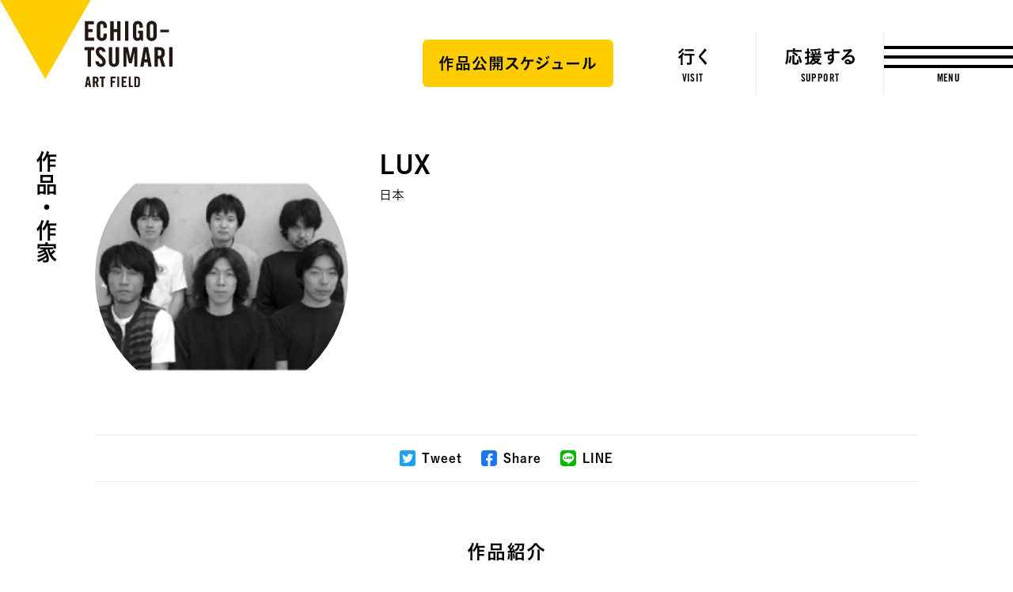

--- FILE ---
content_type: text/html; charset=UTF-8
request_url: https://www.echigo-tsumari.jp/art/artist/lux/
body_size: 8237
content:
<!DOCTYPE html>
<html xmlns="http://www.w3.org/1999/xhtml" xml:lang="ja-JP" lang="ja-JP" class="is-showMenu_">
  <head>
    
<script>(function(w,d,s,l,i){w[l]=w[l]||[];w[l].push({'gtm.start':
new Date().getTime(),event:'gtm.js'});var f=d.getElementsByTagName(s)[0],
j=d.createElement(s),dl=l!='dataLayer'?'&l='+l:'';j.async=true;j.src=
'https://www.googletagmanager.com/gtm.js?id='+i+dl;f.parentNode.insertBefore(j,f);
})(window,document,'script','dataLayer','GTM-WZW4JQ5');</script>

    <meta charset="utf-8">
    <meta http-equiv="content-type" content="text/html; charset=UTF-8">

    <title>LUX - 作家｜大地の芸術祭</title>

<meta name="description" content="">
<meta name="viewport" content="width=device-width,initial-scale=1,minimum-scale=1,maximum-scale=1,user-scalable=no">

<meta property="og:type" content="website">
<meta property="og:url" content="https://www.echigo-tsumari.jp/art/artist/lux/">
<meta property="og:site_name" content="大地の芸術祭">
<meta property="og:image" content="https://www.echigo-tsumari.jp/assets/img/global/ogp_winter.jpg">
<meta property="og:title" content="LUX - 作家｜大地の芸術祭">
<meta property="og:description" content="">

<meta name="twitter:card" content="summary_large_image">
<meta name="twitter:image" content="https://www.echigo-tsumari.jp/assets/img/global/ogp_winter.jpg">
<meta name="twitter:title" content="LUX - 作家｜大地の芸術祭">
<meta name="twitter:description" content="">

<link rel="alternate" href="https://www.echigo-tsumari.jp/art/artist/lux/" hreflang="ja" />
<link rel="alternate" href="https://www.echigo-tsumari.jp/en/art/artist/lux/" hreflang="en" />

    <link rel="icon" href="/assets/img/global/favicon.ico">
    <link rel="apple-touch-icon" sizes="72x72" href="https://www.echigo-tsumari.jp/assets/img/global/apple-touch-icon.png">

    <style media="screen">
    :root {
    --main-color: rgb(112.42222222222,92.933333333333,91.866666666667);
  }
</style>
  
<link rel="stylesheet" href="/assets/css/bundle.css?1720514923239" media="screen" charset="utf-8">
    <meta name='robots' content='max-image-preview:large' />
<link rel='stylesheet' id='classic-theme-styles-css' href='https://www.echigo-tsumari.jp/wordpress/wp-includes/css/classic-themes.min.css?ver=1' type='text/css' media='all' />
<style id='global-styles-inline-css' type='text/css'>
body{--wp--preset--color--black: #000000;--wp--preset--color--cyan-bluish-gray: #abb8c3;--wp--preset--color--white: #ffffff;--wp--preset--color--pale-pink: #f78da7;--wp--preset--color--vivid-red: #cf2e2e;--wp--preset--color--luminous-vivid-orange: #ff6900;--wp--preset--color--luminous-vivid-amber: #fcb900;--wp--preset--color--light-green-cyan: #7bdcb5;--wp--preset--color--vivid-green-cyan: #00d084;--wp--preset--color--pale-cyan-blue: #8ed1fc;--wp--preset--color--vivid-cyan-blue: #0693e3;--wp--preset--color--vivid-purple: #9b51e0;--wp--preset--gradient--vivid-cyan-blue-to-vivid-purple: linear-gradient(135deg,rgba(6,147,227,1) 0%,rgb(155,81,224) 100%);--wp--preset--gradient--light-green-cyan-to-vivid-green-cyan: linear-gradient(135deg,rgb(122,220,180) 0%,rgb(0,208,130) 100%);--wp--preset--gradient--luminous-vivid-amber-to-luminous-vivid-orange: linear-gradient(135deg,rgba(252,185,0,1) 0%,rgba(255,105,0,1) 100%);--wp--preset--gradient--luminous-vivid-orange-to-vivid-red: linear-gradient(135deg,rgba(255,105,0,1) 0%,rgb(207,46,46) 100%);--wp--preset--gradient--very-light-gray-to-cyan-bluish-gray: linear-gradient(135deg,rgb(238,238,238) 0%,rgb(169,184,195) 100%);--wp--preset--gradient--cool-to-warm-spectrum: linear-gradient(135deg,rgb(74,234,220) 0%,rgb(151,120,209) 20%,rgb(207,42,186) 40%,rgb(238,44,130) 60%,rgb(251,105,98) 80%,rgb(254,248,76) 100%);--wp--preset--gradient--blush-light-purple: linear-gradient(135deg,rgb(255,206,236) 0%,rgb(152,150,240) 100%);--wp--preset--gradient--blush-bordeaux: linear-gradient(135deg,rgb(254,205,165) 0%,rgb(254,45,45) 50%,rgb(107,0,62) 100%);--wp--preset--gradient--luminous-dusk: linear-gradient(135deg,rgb(255,203,112) 0%,rgb(199,81,192) 50%,rgb(65,88,208) 100%);--wp--preset--gradient--pale-ocean: linear-gradient(135deg,rgb(255,245,203) 0%,rgb(182,227,212) 50%,rgb(51,167,181) 100%);--wp--preset--gradient--electric-grass: linear-gradient(135deg,rgb(202,248,128) 0%,rgb(113,206,126) 100%);--wp--preset--gradient--midnight: linear-gradient(135deg,rgb(2,3,129) 0%,rgb(40,116,252) 100%);--wp--preset--duotone--dark-grayscale: url('#wp-duotone-dark-grayscale');--wp--preset--duotone--grayscale: url('#wp-duotone-grayscale');--wp--preset--duotone--purple-yellow: url('#wp-duotone-purple-yellow');--wp--preset--duotone--blue-red: url('#wp-duotone-blue-red');--wp--preset--duotone--midnight: url('#wp-duotone-midnight');--wp--preset--duotone--magenta-yellow: url('#wp-duotone-magenta-yellow');--wp--preset--duotone--purple-green: url('#wp-duotone-purple-green');--wp--preset--duotone--blue-orange: url('#wp-duotone-blue-orange');--wp--preset--font-size--small: 13px;--wp--preset--font-size--medium: 20px;--wp--preset--font-size--large: 36px;--wp--preset--font-size--x-large: 42px;--wp--preset--spacing--20: 0.44rem;--wp--preset--spacing--30: 0.67rem;--wp--preset--spacing--40: 1rem;--wp--preset--spacing--50: 1.5rem;--wp--preset--spacing--60: 2.25rem;--wp--preset--spacing--70: 3.38rem;--wp--preset--spacing--80: 5.06rem;}:where(.is-layout-flex){gap: 0.5em;}body .is-layout-flow > .alignleft{float: left;margin-inline-start: 0;margin-inline-end: 2em;}body .is-layout-flow > .alignright{float: right;margin-inline-start: 2em;margin-inline-end: 0;}body .is-layout-flow > .aligncenter{margin-left: auto !important;margin-right: auto !important;}body .is-layout-constrained > .alignleft{float: left;margin-inline-start: 0;margin-inline-end: 2em;}body .is-layout-constrained > .alignright{float: right;margin-inline-start: 2em;margin-inline-end: 0;}body .is-layout-constrained > .aligncenter{margin-left: auto !important;margin-right: auto !important;}body .is-layout-constrained > :where(:not(.alignleft):not(.alignright):not(.alignfull)){max-width: var(--wp--style--global--content-size);margin-left: auto !important;margin-right: auto !important;}body .is-layout-constrained > .alignwide{max-width: var(--wp--style--global--wide-size);}body .is-layout-flex{display: flex;}body .is-layout-flex{flex-wrap: wrap;align-items: center;}body .is-layout-flex > *{margin: 0;}:where(.wp-block-columns.is-layout-flex){gap: 2em;}.has-black-color{color: var(--wp--preset--color--black) !important;}.has-cyan-bluish-gray-color{color: var(--wp--preset--color--cyan-bluish-gray) !important;}.has-white-color{color: var(--wp--preset--color--white) !important;}.has-pale-pink-color{color: var(--wp--preset--color--pale-pink) !important;}.has-vivid-red-color{color: var(--wp--preset--color--vivid-red) !important;}.has-luminous-vivid-orange-color{color: var(--wp--preset--color--luminous-vivid-orange) !important;}.has-luminous-vivid-amber-color{color: var(--wp--preset--color--luminous-vivid-amber) !important;}.has-light-green-cyan-color{color: var(--wp--preset--color--light-green-cyan) !important;}.has-vivid-green-cyan-color{color: var(--wp--preset--color--vivid-green-cyan) !important;}.has-pale-cyan-blue-color{color: var(--wp--preset--color--pale-cyan-blue) !important;}.has-vivid-cyan-blue-color{color: var(--wp--preset--color--vivid-cyan-blue) !important;}.has-vivid-purple-color{color: var(--wp--preset--color--vivid-purple) !important;}.has-black-background-color{background-color: var(--wp--preset--color--black) !important;}.has-cyan-bluish-gray-background-color{background-color: var(--wp--preset--color--cyan-bluish-gray) !important;}.has-white-background-color{background-color: var(--wp--preset--color--white) !important;}.has-pale-pink-background-color{background-color: var(--wp--preset--color--pale-pink) !important;}.has-vivid-red-background-color{background-color: var(--wp--preset--color--vivid-red) !important;}.has-luminous-vivid-orange-background-color{background-color: var(--wp--preset--color--luminous-vivid-orange) !important;}.has-luminous-vivid-amber-background-color{background-color: var(--wp--preset--color--luminous-vivid-amber) !important;}.has-light-green-cyan-background-color{background-color: var(--wp--preset--color--light-green-cyan) !important;}.has-vivid-green-cyan-background-color{background-color: var(--wp--preset--color--vivid-green-cyan) !important;}.has-pale-cyan-blue-background-color{background-color: var(--wp--preset--color--pale-cyan-blue) !important;}.has-vivid-cyan-blue-background-color{background-color: var(--wp--preset--color--vivid-cyan-blue) !important;}.has-vivid-purple-background-color{background-color: var(--wp--preset--color--vivid-purple) !important;}.has-black-border-color{border-color: var(--wp--preset--color--black) !important;}.has-cyan-bluish-gray-border-color{border-color: var(--wp--preset--color--cyan-bluish-gray) !important;}.has-white-border-color{border-color: var(--wp--preset--color--white) !important;}.has-pale-pink-border-color{border-color: var(--wp--preset--color--pale-pink) !important;}.has-vivid-red-border-color{border-color: var(--wp--preset--color--vivid-red) !important;}.has-luminous-vivid-orange-border-color{border-color: var(--wp--preset--color--luminous-vivid-orange) !important;}.has-luminous-vivid-amber-border-color{border-color: var(--wp--preset--color--luminous-vivid-amber) !important;}.has-light-green-cyan-border-color{border-color: var(--wp--preset--color--light-green-cyan) !important;}.has-vivid-green-cyan-border-color{border-color: var(--wp--preset--color--vivid-green-cyan) !important;}.has-pale-cyan-blue-border-color{border-color: var(--wp--preset--color--pale-cyan-blue) !important;}.has-vivid-cyan-blue-border-color{border-color: var(--wp--preset--color--vivid-cyan-blue) !important;}.has-vivid-purple-border-color{border-color: var(--wp--preset--color--vivid-purple) !important;}.has-vivid-cyan-blue-to-vivid-purple-gradient-background{background: var(--wp--preset--gradient--vivid-cyan-blue-to-vivid-purple) !important;}.has-light-green-cyan-to-vivid-green-cyan-gradient-background{background: var(--wp--preset--gradient--light-green-cyan-to-vivid-green-cyan) !important;}.has-luminous-vivid-amber-to-luminous-vivid-orange-gradient-background{background: var(--wp--preset--gradient--luminous-vivid-amber-to-luminous-vivid-orange) !important;}.has-luminous-vivid-orange-to-vivid-red-gradient-background{background: var(--wp--preset--gradient--luminous-vivid-orange-to-vivid-red) !important;}.has-very-light-gray-to-cyan-bluish-gray-gradient-background{background: var(--wp--preset--gradient--very-light-gray-to-cyan-bluish-gray) !important;}.has-cool-to-warm-spectrum-gradient-background{background: var(--wp--preset--gradient--cool-to-warm-spectrum) !important;}.has-blush-light-purple-gradient-background{background: var(--wp--preset--gradient--blush-light-purple) !important;}.has-blush-bordeaux-gradient-background{background: var(--wp--preset--gradient--blush-bordeaux) !important;}.has-luminous-dusk-gradient-background{background: var(--wp--preset--gradient--luminous-dusk) !important;}.has-pale-ocean-gradient-background{background: var(--wp--preset--gradient--pale-ocean) !important;}.has-electric-grass-gradient-background{background: var(--wp--preset--gradient--electric-grass) !important;}.has-midnight-gradient-background{background: var(--wp--preset--gradient--midnight) !important;}.has-small-font-size{font-size: var(--wp--preset--font-size--small) !important;}.has-medium-font-size{font-size: var(--wp--preset--font-size--medium) !important;}.has-large-font-size{font-size: var(--wp--preset--font-size--large) !important;}.has-x-large-font-size{font-size: var(--wp--preset--font-size--x-large) !important;}
.wp-block-navigation a:where(:not(.wp-element-button)){color: inherit;}
:where(.wp-block-columns.is-layout-flex){gap: 2em;}
.wp-block-pullquote{font-size: 1.5em;line-height: 1.6;}
</style>
<link rel='stylesheet' id='contact-form-7-css' href='https://www.echigo-tsumari.jp/assets/plugins/contact-form-7/includes/css/styles.css?ver=5.7.5.1' type='text/css' media='all' />
<link rel="canonical" href="https://www.echigo-tsumari.jp/art/artist/lux/" />
  </head>
  <body>
    
<noscript><iframe src="https://www.googletagmanager.com/ns.html?id=GTM-WZW4JQ5" height="0" width="0" style="display:none;visibility:hidden"></iframe></noscript>

    
<div class="loading">
  <div class="loading_loader"></div>
</div>

    <div class="globals js-global">
      <header class="header">
  <div class="header_content">
    <div class="header_globalLogo">
      <a href="/"><img src="/assets/img/global/logo_echigo.svg" alt=""></a>
    </div>
    <div class="globalNav">
              <div class="button">
          <a href="https://www.echigo-tsumari.jp/assets/uploads/2025/12/20251225JPcal.pdf" target="_blank">
            <span>作品公開スケジュール</span>
          </a>
        </div>
            <div class="globalNav_item"><a href="/visit/"><span><img src="/assets/img/global/gnav_visit.svg" alt="行く"></span><em>VISIT</em></a></div>
      <div class="globalNav_item"><a href="/support/"><span><img src="/assets/img/global/gnav_support.svg" alt="応援する"></span><em>SUPPORT</em></a></div>
    </div>
  </div>

  <div class="menuButton js-menuTrigger">
    <div class="menuButton_content">
      <div class="menuButton_lines">
        <div class="menuButton_line is-line1"></div>
        <div class="menuButton_line is-line2"></div>
        <div class="menuButton_line is-line3"></div>
      </div>
      <div class="menuButton_string">
        <span class="menuButton_open">MENU</span>
        <span class="menuButton_close">CLOSE</span>
      </div>
    </div>
  </div>
</header>

<header class="header is-narrow">
  <div class="header_content">
    <div class="header_globalLogo">
      <a href="/"><img src="/assets/img/global/logo_echigo.svg" alt=""></a>
    </div>

    <div class="globalNav">
              <div class="button">
          <a href="https://www.echigo-tsumari.jp/assets/uploads/2025/12/20251225JPcal.pdf" target="_blank">
            <span>作品公開スケジュール</span>
          </a>
        </div>
            <div class="globalNav_item">
        <a href="/visit/">
          <span>
                      <img src="/assets/img/global/gnav_visit.svg" alt="行く">
                    </span><em>VISIT</em>
        </a></div>
      <div class="globalNav_item">
        <a href="/support/">
          <span>
                          <img src="/assets/img/global/gnav_support.svg" alt="応援する">
                      </span><em>SUPPORT</em>
        </a></div>
    </div>
  </div>

  <div class="menuButton js-menuTrigger">
    <div class="menuButton_content">
      <div class="menuButton_lines">
        <div class="menuButton_line is-line1"></div>
        <div class="menuButton_line is-line2"></div>
        <div class="menuButton_line is-line3"></div>
      </div>
      <div class="menuButton_string">
        <span class="menuButton_open">MENU</span>
        <span class="menuButton_close">CLOSE</span>
      </div>
    </div>
  </div>

</header>

      <div class="container">
        <section class="section has-headline">
          <div class="section_headline is-detail">
            <strong class="headlineVertical"><a href="/art/">作品・作家</a></strong>
          </div>

          <div class="section_content">
            <div class="artistDetail">
              <div class="artistDetailMain">
                <div class="artistDetailMain_image">
                  <div class="artistDetailMain_imageContent">
                                                              <img src="https://www.echigo-tsumari.jp/assets/uploads/2020/02/LUX_720.jpg" width="210" height="210">
                                      </div>
                                  </div>
                <div class="artistDetailMain_meta">
                  <h2 class="headline is-level1"><span class="headline_string">LUX</span></h2>
                  <p class="artistDetailMain_country">日本</p>
                </div>
                <div class="artistDetailMain_body">
                                  </div>
              </div>

              <div class="share">
  <p class="share_headline">Share</p>
  <a class="share_item share_item--tweet js-sharePopup" data-sns="twitter" data-text="LUX%20-%20%E4%BD%9C%E5%AE%B6%EF%BD%9C%E5%A4%A7%E5%9C%B0%E3%81%AE%E8%8A%B8%E8%A1%93%E7%A5%AD">
    <i class="share_icon"></i>
    <span class="share_title">Tweet</span>
  </a>
  <a class="share_item share_item--facebook js-sharePopup" data-sns="facebook">
    <i class="share_icon"></i>
    <span class="share_title">Share</span>
  </a>
  <a class="share_item share_item--line js-sharePopup" data-sns="line" data-text="LUX%20-%20%E4%BD%9C%E5%AE%B6%EF%BD%9C%E5%A4%A7%E5%9C%B0%E3%81%AE%E8%8A%B8%E8%A1%93%E7%A5%AD">
    <i class="share_icon"></i>
    <span class="share_title">LINE</span>
  </a>
</div>

              <div class="artworkCards">
                <h2 class="headline is-level3 is-center"><span class="headline_string">作品紹介</span></h2>

                                                  <div class="artworkCards_content">
                                                                <div class="artworkCard">
  <a href="/art/artwork/scaping_objects/">
    <div class="artworkCardImage">
      <div class="artworkCardImage_content">
                          <img src="https://www.echigo-tsumari.jp/assets/uploads/2020/02/D020_Anzai_620.jpg" width="620" height="847" loading="lazy">
              </div>
      <div class="statusLabels">
                                      <div class="statusLabel is-black">公開終了</div>
                                </div>
    </div>
    <div class="artworkCard_content">
      <div class="artworkCard_title">Scaping Objects</div>
    </div>
  </a>

            <div class="artistCard">
                  <a href="/art/artist/lux/">
                  <div class="artistCard_content">
            <div class="artistCardImage">
              <div class="artistCardImage_content">
                                                    <img src="https://www.echigo-tsumari.jp/assets/uploads/2020/02/LUX_720-200x200.jpg" width="200" height="200" loading="lazy">
                              </div>
            </div>
            <div class="artistCard_body">
              <div class="artistCard_country">日本</div>
              <div class="artistCard_name">LUX</div>
            </div>
          </div>
        </a>
      </div>
      </div>
                                      </div>
                              </div>

                            
            </div>
          </div>

        </section>

        
        <div class="share">
  <p class="share_headline">Share</p>
  <a class="share_item share_item--tweet js-sharePopup" data-sns="twitter" data-text="LUX%20-%20%E4%BD%9C%E5%AE%B6%EF%BD%9C%E5%A4%A7%E5%9C%B0%E3%81%AE%E8%8A%B8%E8%A1%93%E7%A5%AD">
    <i class="share_icon"></i>
    <span class="share_title">Tweet</span>
  </a>
  <a class="share_item share_item--facebook js-sharePopup" data-sns="facebook">
    <i class="share_icon"></i>
    <span class="share_title">Share</span>
  </a>
  <a class="share_item share_item--line js-sharePopup" data-sns="line" data-text="LUX%20-%20%E4%BD%9C%E5%AE%B6%EF%BD%9C%E5%A4%A7%E5%9C%B0%E3%81%AE%E8%8A%B8%E8%A1%93%E7%A5%AD">
    <i class="share_icon"></i>
    <span class="share_title">LINE</span>
  </a>
</div>

        
                  <section class="section has-headline">
            <div class="section_headline">
              <h2 class="headlineVertical">他の作品・作家</h2>
            </div>

            <div class="section_content">
              <div class="artworkCards">
                <div class="artworkCards_content">
                                      <div class="artworkCard">
  <a href="/art/artwork/matsudai_satoyama_kiryu_bu/">
    <div class="artworkCardImage">
      <div class="artworkCardImage_content">
                          <img src="https://www.echigo-tsumari.jp/assets/uploads/2020/02/D319_Ishizuka_2160.jpg" width="2160" height="1440" loading="lazy">
              </div>
      <div class="statusLabels">
                                      <div class="statusLabel is-black">公開終了</div>
                                </div>
    </div>
    <div class="artworkCard_content">
      <div class="artworkCard_title">まつだい里山気流部!!</div>
    </div>
  </a>

            <div class="artistCard">
                  <a href="/art/artist/shinji-morino-kiryubu/">
                  <div class="artistCard_content">
            <div class="artistCardImage">
              <div class="artistCardImage_content">
                                                    <img src="https://www.echigo-tsumari.jp/assets/uploads/2020/02/Shinji-Morino_720-200x200.jpg" width="200" height="200" loading="lazy">
                              </div>
            </div>
            <div class="artistCard_body">
              <div class="artistCard_country">日本</div>
              <div class="artistCard_name">森野晋次 （気流部）</div>
            </div>
          </div>
        </a>
      </div>
      </div>
                                      <div class="artworkCard">
  <a href="/art/artwork/sun_and_footprints/">
    <div class="artworkCardImage">
      <div class="artworkCardImage_content">
                          <img src="https://www.echigo-tsumari.jp/assets/uploads/2020/02/Y081_2160.jpg" width="2160" height="1440" loading="lazy">
              </div>
      <div class="statusLabels">
                                      <div class="statusLabel is-black">公開終了</div>
                                </div>
    </div>
    <div class="artworkCard_content">
      <div class="artworkCard_title">おてんとさま+あしあと</div>
    </div>
  </a>

            <div class="artistCard">
                  <a href="/art/artist/takahito-kimura/">
                  <div class="artistCard_content">
            <div class="artistCardImage">
              <div class="artistCardImage_content">
                                                    <img src="https://www.echigo-tsumari.jp/assets/uploads/2020/02/Takahito-Kimura_720-200x200.jpg" width="200" height="200" loading="lazy">
                              </div>
            </div>
            <div class="artistCard_body">
              <div class="artistCard_country">日本</div>
              <div class="artistCard_name">木村崇人</div>
            </div>
          </div>
        </a>
      </div>
      </div>
                                      <div class="artworkCard">
  <a href="/art/artwork/the_nursery_piece/">
    <div class="artworkCardImage">
      <div class="artworkCardImage_content">
                          <img src="https://www.echigo-tsumari.jp/assets/uploads/2020/02/N057_miyamoto_1440.jpg" width="1440" height="960" loading="lazy">
              </div>
      <div class="statusLabels">
                                      <div class="statusLabel is-black">公開終了</div>
                                </div>
    </div>
    <div class="artworkCard_content">
      <div class="artworkCard_title">温床</div>
    </div>
  </a>

            <div class="artistCard">
                  <a href="/art/artist/job-koelewijn/">
                  <div class="artistCard_content">
            <div class="artistCardImage">
              <div class="artistCardImage_content">
                                                    <img src="https://www.echigo-tsumari.jp/assets/uploads/2020/02/070Job-Koelewijin_720-200x200.jpg" width="200" height="200" loading="lazy">
                              </div>
            </div>
            <div class="artistCard_body">
              <div class="artistCard_country">オランダ</div>
              <div class="artistCard_name">ヨブ・クーレワイン</div>
            </div>
          </div>
        </a>
      </div>
      </div>
                                  </div>
                <div class="artworkCards_button">
                  <div class="button is-border"><a href="/art/"><span>一覧を見る</span></a></div>
                </div>
              </div>
            </div>
          </section>
        
      </div>

      
<div class="snsFooter">
  <div class="snsFooter_content">
    <div class="headline is-level2">
      <span class="headline_string">つながる</span>
      <p class="headline_lead">
        最新ニュースやイベント情報、越後妻有の四季の様子、公式メディア「美術は大地から」の更新情報などを大地の芸術祭公式SNSアカウントで発信しています。      </p>
    </div>
    <div class="snsFooterLinks">
      <div class="snsFooterLinks_sns">
        <div class="snsFooterLink is-facebook">
          <a href="https://www.facebook.com/tsumari.artfield/" target="_blank">
            <div class="snsFooterLink_icon"><img src="/assets/img/global/icon_facebook.png" width="57" height="57" alt="facebook" loading="lazy"></div>
            <div class="snsFooterLink_title">Facebook</div>
          </a>
        </div>
        <div class="snsFooterLink is-instagram">
          <a href="https://www.instagram.com/echigo_tsumari/" target="_blank">
            <div class="snsFooterLink_icon"><img src="/assets/img/global/icon_instagram.png" width="57" height="57" alt="instagram" loading="lazy"></div>
            <div class="snsFooterLink_title">Instagram</div>
          </a>
        </div>
        <div class="snsFooterLink is-twitter">
          <a href="https://twitter.com/echigo_tsumari" target="_blank">
            <div class="snsFooterLink_icon"><img src="/assets/img/global/icon_twitter.png" width="57" height="57" alt="twitter" loading="lazy"></div>
            <div class="snsFooterLink_title">Twitter</div>
          </a>
        </div>
        <div class="snsFooterLink is-youtube">
          <a href="https://www.youtube.com/channel/UCRrGFlAh_4aQiw3_R081kFQ" target="_blank">
            <div class="snsFooterLink_icon"><img src="/assets/img/global/icon_youtube.png" width="57" height="57" alt="youtube" loading="lazy"></div>
            <div class="snsFooterLink_title">Youtube</div>
          </a>
        </div>
      </div>

      <div class="snsFooterLink is-mail">
        <a href="/mailmagazine/">
          <div class="snsFooterLink_headline">
            <div class="snsFooterLink_icon"><img src="/assets/img/global/icon_mail.png" width="57" height="57" alt="mail" loading="lazy"></div>
            <div class="snsFooterLink_title">Mail Magazine</div>
          </div>
          <p>
            大地の芸術祭公式メールマガジン「大地の便り」（無料）は、芸術祭の情報やイベント、サポーターの活動などをお届けするメールマガジンです。          </p>
        </a>
      </div>
    </div>
  </div>
</div>
      <nav class="breadcrumb">
  <div class="breadcrumb_content">
    <ul class="breadcrumb_links">
                        <li class="breadcrumb_link"><a href="/">トップ</a></li>
                                <li class="breadcrumb_link"><a href="/art/">作品・作家</a></li>
                                <li class="breadcrumb_link"><a href="/art/artist/">作家一覧</a></li>
                                <li class="breadcrumb_link">LUX</li>
                  </ul>
  </div>
</nav>
      <footer class="footer">
  <div class="menuGiza js-targetGiza block_pc" data-position="top" data-mode="fill" data-direction="vertical">
    <div class="menuGiza_bg"></div>
    <svg viewBox="0 0 80 900" preserveAspectRatio="none">
      <polygon class="polygon js-giza" points="80 0 79 0 31 163 62 375 7 763 64 900 80 900 80 0 "></polygon>
    </svg>
  </div>

  <div class="menuLogo">
    <a href="/"><img src="/assets/img/global/logo_echigo.svg" alt="" loading="lazy"></a>
  </div>

  <div class="menuContents">
    <div class="menuSns">
      <ul class="menuSns_links">
        <li class="menuSns_link is-facebook"><a href="https://www.facebook.com/tsumari.artfield/" target="_blank"></a></li>
        <li class="menuSns_link is-instagram"><a href="https://www.instagram.com/echigo_tsumari/" target="_blank"></a></li>
        <li class="menuSns_link is-twitter"><a href="https://twitter.com/echigo_tsumari" target="_blank"></a></li>
        <li class="menuSns_link is-youtube"><a href="https://www.youtube.com/channel/UCRrGFlAh_4aQiw3_R081kFQ" target="_blank"></a></li>
      </ul>
    </div>
    <div class="menuHeader">
      <div class="menuHeader_action">
        <div class="formSelect">
          <div class="formSelect_icon"></div>
          <div class="formSelect_current"></div>
          <div class="formSelect_content">
            <select class="js-changeSubmit">
              <option value="/" selected="selected">日本語</option>
              <option value="/en/">ENGLISH</option>
            </select>
          </div>
        </div>

        <div class="menuSearch">
          <form action="/search/" method="get" class="js-search-form">
            <div class="menuSearch_icon">
              <button class="menuSearch_submit is-icon" type="submit" name="button"></button>
            </div>
            <div class="menuSearch_content">
                <input class="menuSearch_input" type="text" name="s" placeholder="検索">
                <button class="menuSearch_submit" type="submit">検索</button>
            </div>
          </form>
        </div>
      </div>
    </div>
    <div class="menuContent">
      <div class="menuLinks">
        <div class="menuSitemap">
          <div class="menuSitemapGroup">
            <div class="menuSitemapItems">
              <div class="menuSitemapItem"><a href="/access/">アクセス</a></div>
              <div class="menuSitemapItem"><a href="https://tsumari.official.ec/" target="_blank">オンラインショップ</a></div>
            </div>
            <div class="menuSitemapItems">
              <div class="menuSitemapItem"><a href="/event/">イベント</a></div>
              <div class="menuSitemapItem"><a href="/news/">ニュース</a></div>
            </div>
          </div>

          <div class="menuSitemapGroup">
            <div class="menuSitemapItems">
              <div class="menuSitemapItem">
                <a href="/visit/">行く</a>
                <ul class="menuSitemapItemChild">
                  <li class="menuSitemapItemChild_item"><a href="/visit/?anchor=visit1">チケット</a></li>
                  <li class="menuSitemapItemChild_item"><a href="/visit/v_category/tour/">ツアー</a></li>
                  <li class="menuSitemapItemChild_item"><a href="/visit/v_category/model_course/">モデルコース</a></li>
                </ul>
              </div>

              <div class="menuSitemapItem">
                <a href="/travelinformation/">巡る</a>
                <ul class="menuSitemapItemChild">
                  <li class="menuSitemapItemChild_item"><a href="/travelinformation/">6つのエリア</a></li>
                  <li class="menuSitemapItemChild_item"><a href="/travelinformation/t_category/museum/">主要施設</a></li>
                  <li class="menuSitemapItemChild_item"><a href="/travelinformation/t_category/eat/">食べる</a></li>
                  <li class="menuSitemapItemChild_item"><a href="/travelinformation/t_category/stay/">泊まる</a></li>
                </ul>
              </div>
            </div>

            <div class="menuSitemapItems">
              <div class="menuSitemapItem">
                <a href="/art/">作品・作家</a>
                <ul class="menuSitemapItemChild">
                  <li class="menuSitemapItemChild_item"><a href="/art/artwork/">作品一覧</a></li>
                  <li class="menuSitemapItemChild_item"><a href="/art/artist/">作家一覧</a></li>
                </ul>
              </div>

              <div class="menuSitemapItem">
                <a href="/support/">応援する</a>
                <ul class="menuSitemapItemChild">
                  <li class="menuSitemapItemChild_item"><a href="/support/tanada-bank/">まつだい棚田バンク</a></li>
                  <li class="menuSitemapItemChild_item"><a href="/support/fc-echigo-tsumari/">FC越後妻有</a></li>
                  <li class="menuSitemapItemChild_item"><a href="/support/kohebi/">こへび隊</a></li>
                                      <li class="menuSitemapItemChild_item"><a href="/support/donate/">ふるさと納税</a></li>
                                  </ul>
              </div>
            </div>
          </div>

          <div class="menuSitemapGroup">
            <div class="menuSitemapItems">
              <div class="menuSitemapItem">
                <a href="/about/">概要</a>
                <ul class="menuSitemapItemChild">
                  <li class="menuSitemapItemChild_item"><a href="/about/history/">これまでの歩み</a></li>
                  <li class="menuSitemapItemChild_item"><a href="/about/project/">通年の取り組み</a></li>
                  <li class="menuSitemapItemChild_item"><a href="/about/organization/">関連団体</a></li>
                </ul>
              </div>

              <div class="menuSitemapItem">
                <a href="/mailmagazine/">メールマガジン</a>
                <ul class="menuSitemapItemChild">
                  <li class="menuSitemapItemChild_item"><a href="/mailmagazine/">購読の手続き</a></li>
                  <li class="menuSitemapItemChild_item"><a href="/mailmagazine/release/">解除の手続き</a></li>
                  <li class="menuSitemapItemChild_item"><a href="/mailmagazine/terms/">利用規約</a></li>
                  <li class="menuSitemapItemChild_item"><a href="/mailmagazine/privacy/">個人情報保護方針</a></li>
                </ul>
              </div>
            </div>

            <div class="menuSitemapItems">
              <div class="menuSitemapItem">
                <a href="/contact/">お問い合わせ</a>
                <ul class="menuSitemapItemChild">
                  <li class="menuSitemapItemChild_item"><a href="/contact/press/">プレスの方</a></li>
                  <li class="menuSitemapItemChild_item"><a href="https://tour-tsumari.jp/" target="_blank">旅行会社･視察希望の方</a></li>
                  <li class="menuSitemapItemChild_item"><a href="/contact/faq/">よくあるご質問</a></li>
                </ul>
              </div>
            </div>
          </div>
        </div>

        <div class="menuBanner">
          <div class="menuBanner_item">
            <a href="https://www.echigo-tsumari.jp/news/20220428_02/" target="_blank">
              <img src="/assets/img/global/footer_bnr_app.png" width="720" height="180" loading="lazy">
            </a>
          </div>
          <div class="menuBanner_item">
            <a href="https://on-the-trip.com/" target="_blank">
              <img src="/assets/img/global/footer_bnr_2.jpg" width="720" height="180" loading="lazy">
            </a>
          </div>
        </div>
      </div>

    </div>
  </div>

  <div class="menuMagazine">
    <div class="menuMagazineGiza js-targetGiza block_sp" data-position="top" data-mode="fill">
      <svg viewBox="0 0 1440 60" preserveAspectRatio="none">
        <polygon class="polygon js-giza is-first" points="1440 0 900 0 500 0 100 0 0 0 0 60 1440 60 1440 0.66 "/>
      </svg>
    </div>

    <div class="menuMagazine_content">
      <div class="menuMagazine_logo">
        <a href="/media/">
          <img src="/assets/img/global/logo_full_white.svg" alt="美術は大地から" loading="lazy">
        </a>
        <p>
                      <img src="/assets/img/global/magazine_description.svg" alt="新潟から世界を捉え、21世紀の美術を考える
大地の芸術祭公式WEBマガジン" loading="lazy">
                  </p>
      </div>
      <div class="menuMagazine_article">
        <div class="menuMagazine_image">
          <a href="/media/">
                        <img src="https://www.echigo-tsumari.jp/assets/uploads/2025/12/石垣田1440イラスト：阿久津.jpg" width="1440" height="960" loading="lazy">
          </a>
        </div>
      </div>

      <div class="menuMagazineCategory">
        <h3 class="menuMagazine_headline">CATEGORIES</h3>
        <ul class="menuMagazineCategory_links">
          <li class="menuMagazineCategory_link"><a href="/media/m_category/feature/">特集</a></li>
          <li class="menuMagazineCategory_link"><a href="/media/m_category/art/">芸術</a></li>
          <li class="menuMagazineCategory_link"><a href="/media/m_category/travel/">観光</a></li>
          <li class="menuMagazineCategory_link"><a href="/media/m_category/story/">物語</a></li>
          <li class="menuMagazineCategory_link"><a href="/media/m_category/staff/">運営</a></li>
        </ul>
      </div>
    </div>
  </div>

  <small class="menuCopylight">&copy; 2010-2019 Echigo Tsumari Executive Committee. All Rights Reserved.</small>
</footer>
    </div>

    <div class="menu js-menuTarget">
  <div class="menu_overlay js-menuTrigger"></div>
  <div class="menu_inner js-menuScroller">
    <div class="menuGiza block_pc">
      <div class="menuGiza_bg"></div>
      <svg viewBox="0 0 80 900" preserveAspectRatio="none">
        <polygon class="polygon js-giza is-first" points="80 0 44 0 0 170.77 56 438.46 22 706.15 54 900 80 900 80 0"/>
      </svg>
    </div>

    <div class="menuLogo">
      <a href="/"><img src="/assets/img/global/logo_echigo.svg" alt="" loading="lazy"></a>
    </div>

    <div class="menuContents">
      <div class="menuSns">
        <ul class="menuSns_links">
          <li class="menuSns_link is-facebook"><a href="https://www.facebook.com/tsumari.artfield/" target="_blank"></a></li>
          <li class="menuSns_link is-instagram"><a href="https://www.instagram.com/echigo_tsumari/" target="_blank"></a></li>
          <li class="menuSns_link is-twitter"><a href="https://twitter.com/echigo_tsumari" target="_blank"></a></li>
          <li class="menuSns_link is-youtube"><a href="https://www.youtube.com/channel/UCRrGFlAh_4aQiw3_R081kFQ" target="_blank"></a></li>
        </ul>
      </div>

            <div class="button">
        <a href="https://www.echigo-tsumari.jp/assets/uploads/2025/12/20251225JPcal.pdf" target="_blank">
          <span>作品公開スケジュール</span>
        </a>
      </div>
      
      <div class="menuHeader">
        <div class="menuHeader_action">
          <div class="formSelect">
            <div class="formSelect_icon"></div>
            <div class="formSelect_current"></div>
            <div class="formSelect_content">
              <select class="js-changeSubmit">
                <option value="/" selected="selected">日本語</option>
                <option value="/en/">ENGLISH</option>
              </select>
            </div>
          </div>

          <div class="menuSearch">
            <form action="/search/" method="get" class="js-search-form">
              <div class="menuSearch_icon">
                <button class="menuSearch_submit is-icon" type="submit" name="button"></button>
              </div>
              <div class="menuSearch_content">
                  <input class="menuSearch_input" type="text" name="s" placeholder="検索">
                  <button class="menuSearch_submit" type="submit">検索</button>
              </div>
            </form>
          </div>
        </div>
      </div>
      <div class="menuContent">
        <div class="menuLinks">
          <div class="menuSitemap">
            <div class="menuSitemapGroup">
              <div class="menuSitemapItems">
                <div class="menuSitemapItem"><a href="/access/">アクセス</a></div>
                <div class="menuSitemapItem"><a href="https://tsumari.official.ec/" target="_blank">オンラインショップ</a></div>
              </div>
              <div class="menuSitemapItems">
                <div class="menuSitemapItem"><a href="/event/">イベント</a></div>
                <div class="menuSitemapItem"><a href="/news/">ニュース</a></div>
              </div>
            </div>

            <div class="menuSitemapGroup">
              <div class="menuSitemapItems">
                <div class="menuSitemapItem">
                  <a href="/visit/">行く</a>
                  <ul class="menuSitemapItemChild">
                    <li class="menuSitemapItemChild_item"><a href="/visit/?anchor=visit1">チケット</a></li>
                    <li class="menuSitemapItemChild_item"><a href="/visit/v_category/tour/">ツアー</a></li>
                    <li class="menuSitemapItemChild_item"><a href="/visit/v_category/model_course/">モデルコース</a></li>
                  </ul>
                </div>

                <div class="menuSitemapItem">
                  <a href="/travelinformation/">巡る</a>
                  <ul class="menuSitemapItemChild">
                    <li class="menuSitemapItemChild_item"><a href="/travelinformation/">6つのエリア</a></li>
                    <li class="menuSitemapItemChild_item"><a href="/travelinformation/t_category/museum/">主要施設</a></li>
                    <li class="menuSitemapItemChild_item"><a href="/travelinformation/t_category/eat/">食べる</a></li>
                    <li class="menuSitemapItemChild_item"><a href="/travelinformation/t_category/stay/">泊まる</a></li>
                  </ul>
                </div>
              </div>

              <div class="menuSitemapItems">
                <div class="menuSitemapItem">
                  <a href="/art/">作品・作家</a>
                  <ul class="menuSitemapItemChild">
                    <li class="menuSitemapItemChild_item"><a href="/art/artwork/">作品一覧</a></li>
                    <li class="menuSitemapItemChild_item"><a href="/art/artist/">作家一覧</a></li>
                  </ul>
                </div>

                <div class="menuSitemapItem">
                  <a href="/support/">応援する</a>
                  <ul class="menuSitemapItemChild">
                    <li class="menuSitemapItemChild_item"><a href="/support/tanada-bank/">まつだい棚田バンク</a></li>
                    <li class="menuSitemapItemChild_item"><a href="/support/fc-echigo-tsumari/">FC越後妻有</a></li>
                    <li class="menuSitemapItemChild_item"><a href="/support/kohebi/">こへび隊</a></li>
                                          <li class="menuSitemapItemChild_item"><a href="/support/donate/">ふるさと納税</a></li>
                                      </ul>
                </div>
              </div>
            </div>

            <div class="menuSitemapGroup">
              <div class="menuSitemapItems">
                <div class="menuSitemapItem">
                  <a href="/about/">概要</a>
                  <ul class="menuSitemapItemChild">
                    <li class="menuSitemapItemChild_item"><a href="/about/history/">これまでの歩み</a></li>
                    <li class="menuSitemapItemChild_item"><a href="/about/project/">通年の取り組み</a></li>
                    <li class="menuSitemapItemChild_item"><a href="/about/organization/">関連団体</a></li>
                  </ul>
                </div>

                <div class="menuSitemapItem">
                  <a href="/mailmagazine/">メールマガジン</a>
                  <ul class="menuSitemapItemChild">
                    <li class="menuSitemapItemChild_item"><a href="/mailmagazine/">購読の手続き</a></li>
                    <li class="menuSitemapItemChild_item"><a href="/mailmagazine/release/">解除の手続き</a></li>
                    <li class="menuSitemapItemChild_item"><a href="/mailmagazine/terms/">利用規約</a></li>
                    <li class="menuSitemapItemChild_item"><a href="/mailmagazine/privacy/">個人情報保護方針</a></li>
                  </ul>
                </div>
              </div>

              <div class="menuSitemapItems">
                <div class="menuSitemapItem">
                  <a href="/contact/">お問い合わせ</a>
                  <ul class="menuSitemapItemChild">
                    <li class="menuSitemapItemChild_item"><a href="/contact/press/">プレスの方</a></li>
                    <li class="menuSitemapItemChild_item"><a href="https://tour-tsumari.jp/" target="_blank">旅行会社･視察希望の方</a></li>
                    <li class="menuSitemapItemChild_item"><a href="/contact/faq/">よくあるご質問</a></li>
                  </ul>
                </div>
              </div>
            </div>
          </div>

          <div class="menuBanner">
            <div class="menuBanner_item">
              <a href="https://www.echigo-tsumari.jp/news/20220428_02/" target="_blank">
                <img src="/assets/img/global/footer_bnr_app.png" width="720" height="180" loading="lazy">
              </a>
            </div>
            <div class="menuBanner_item">
              <a href="https://on-the-trip.com/" target="_blank">
                <img src="/assets/img/global/footer_bnr_2.jpg" width="720" height="180" loading="lazy">
              </a>
            </div>
          </div>
        </div>

      </div>
    </div>

    <div class="menuMagazine">
      <div class="menuMagazineGiza js-targetGiza block_sp" data-position="top" data-mode="fill">
        <svg viewBox="0 0 1440 60" preserveAspectRatio="none">
          <polygon class="polygon js-giza is-first" points="1440 0 900 0 500 0 100 0 0 0 0 60 1440 60 1440 0.66 "/>
        </svg>
      </div>

      <div class="menuMagazine_content">
        <div class="menuMagazine_logo">
          <a href="/media/">
            <img src="/assets/img/global/logo_full_white.svg" alt="美術は大地から" loading="lazy">
          </a>
          <p>
                          <img src="/assets/img/global/magazine_description.svg" alt="新潟から世界を捉え、21世紀の美術を考える
大地の芸術祭公式WEBマガジン" loading="lazy">
                      </p>
        </div>
        <div class="menuMagazine_article">
          <div class="menuMagazine_image">
            <a href="/media/">
                            <img src="https://www.echigo-tsumari.jp/assets/uploads/2025/12/石垣田1440イラスト：阿久津.jpg" width="1440" height="960" loading="lazy">
            </a>
          </div>
        </div>

        <div class="menuMagazineCategory">
          <h3 class="menuMagazine_headline">CATEGORIES</h3>
          <ul class="menuMagazineCategory_links">
            <li class="menuMagazineCategory_link"><a href="/media/m_category/feature/">特集</a></li>
            <li class="menuMagazineCategory_link"><a href="/media/m_category/art/">芸術</a></li>
            <li class="menuMagazineCategory_link"><a href="/media/m_category/travel/">観光</a></li>
            <li class="menuMagazineCategory_link"><a href="/media/m_category/story/">物語</a></li>
            <li class="menuMagazineCategory_link"><a href="/media/m_category/staff/">運営</a></li>
          </ul>
        </div>
      </div>
    </div>

    <small class="menuCopylight">© 2010-2019 Echigo Tsumari Executive Committee. All Rights Reserved.</small>

        <div class="button">
      <a href="https://www.echigo-tsumari.jp/assets/uploads/2025/12/20251225JPcal.pdf" target="_blank">
        <span>作品公開スケジュール</span>
      </a>
    </div>
    
    <div class="menuButton js-menuTrigger">
      <div class="menuButton_content">
        <div class="menuButton_lines">
          <div class="menuButton_line is-line1"></div>
          <div class="menuButton_line is-line2"></div>
          <div class="menuButton_line is-line3"></div>
        </div>
        <div class="menuButton_string">
          <span class="menuButton_open">MENU</span>
          <span class="menuButton_close">CLOSE</span>
        </div>
      </div>
    </div>
  </div>
</div>
    <script type="text/javascript" src="//webfont.fontplus.jp/accessor/script/fontplus.js?nI1SQvNbv20%3D&box=jU75zwr1UzM%3D&pm=1" charset="utf-8"></script>
<script src="https://player.vimeo.com/api/player.js"></script>
<script src="/assets/js/bundle.js?1720514923239" charset="utf-8"></script>
    <script type='text/javascript' src='https://www.echigo-tsumari.jp/assets/plugins/contact-form-7/includes/swv/js/index.js?ver=5.7.5.1' id='swv-js'></script>
<script type='text/javascript' id='contact-form-7-js-extra'>
/* <![CDATA[ */
var wpcf7 = {"api":{"root":"https:\/\/www.echigo-tsumari.jp\/wp-json\/","namespace":"contact-form-7\/v1"}};
/* ]]> */
</script>
<script type='text/javascript' src='https://www.echigo-tsumari.jp/assets/plugins/contact-form-7/includes/js/index.js?ver=5.7.5.1' id='contact-form-7-js'></script>
<script type='text/javascript' src='https://www.google.com/recaptcha/api.js?render=6LeNwTAgAAAAAGFVqZHV0XMxgbUf61zGmEQDH_1Z&#038;ver=3.0' id='google-recaptcha-js'></script>
<script type='text/javascript' src='https://www.echigo-tsumari.jp/wordpress/wp-includes/js/dist/vendor/regenerator-runtime.min.js?ver=0.13.9' id='regenerator-runtime-js'></script>
<script type='text/javascript' src='https://www.echigo-tsumari.jp/wordpress/wp-includes/js/dist/vendor/wp-polyfill.min.js?ver=3.15.0' id='wp-polyfill-js'></script>
<script type='text/javascript' id='wpcf7-recaptcha-js-extra'>
/* <![CDATA[ */
var wpcf7_recaptcha = {"sitekey":"6LeNwTAgAAAAAGFVqZHV0XMxgbUf61zGmEQDH_1Z","actions":{"homepage":"homepage","contactform":"contactform"}};
/* ]]> */
</script>
<script type='text/javascript' src='https://www.echigo-tsumari.jp/assets/plugins/contact-form-7/modules/recaptcha/index.js?ver=5.7.5.1' id='wpcf7-recaptcha-js'></script>
  </body>
</html>


--- FILE ---
content_type: text/html; charset=utf-8
request_url: https://www.google.com/recaptcha/api2/anchor?ar=1&k=6LeNwTAgAAAAAGFVqZHV0XMxgbUf61zGmEQDH_1Z&co=aHR0cHM6Ly93d3cuZWNoaWdvLXRzdW1hcmkuanA6NDQz&hl=en&v=PoyoqOPhxBO7pBk68S4YbpHZ&size=invisible&anchor-ms=20000&execute-ms=30000&cb=lqc9se145mbk
body_size: 48639
content:
<!DOCTYPE HTML><html dir="ltr" lang="en"><head><meta http-equiv="Content-Type" content="text/html; charset=UTF-8">
<meta http-equiv="X-UA-Compatible" content="IE=edge">
<title>reCAPTCHA</title>
<style type="text/css">
/* cyrillic-ext */
@font-face {
  font-family: 'Roboto';
  font-style: normal;
  font-weight: 400;
  font-stretch: 100%;
  src: url(//fonts.gstatic.com/s/roboto/v48/KFO7CnqEu92Fr1ME7kSn66aGLdTylUAMa3GUBHMdazTgWw.woff2) format('woff2');
  unicode-range: U+0460-052F, U+1C80-1C8A, U+20B4, U+2DE0-2DFF, U+A640-A69F, U+FE2E-FE2F;
}
/* cyrillic */
@font-face {
  font-family: 'Roboto';
  font-style: normal;
  font-weight: 400;
  font-stretch: 100%;
  src: url(//fonts.gstatic.com/s/roboto/v48/KFO7CnqEu92Fr1ME7kSn66aGLdTylUAMa3iUBHMdazTgWw.woff2) format('woff2');
  unicode-range: U+0301, U+0400-045F, U+0490-0491, U+04B0-04B1, U+2116;
}
/* greek-ext */
@font-face {
  font-family: 'Roboto';
  font-style: normal;
  font-weight: 400;
  font-stretch: 100%;
  src: url(//fonts.gstatic.com/s/roboto/v48/KFO7CnqEu92Fr1ME7kSn66aGLdTylUAMa3CUBHMdazTgWw.woff2) format('woff2');
  unicode-range: U+1F00-1FFF;
}
/* greek */
@font-face {
  font-family: 'Roboto';
  font-style: normal;
  font-weight: 400;
  font-stretch: 100%;
  src: url(//fonts.gstatic.com/s/roboto/v48/KFO7CnqEu92Fr1ME7kSn66aGLdTylUAMa3-UBHMdazTgWw.woff2) format('woff2');
  unicode-range: U+0370-0377, U+037A-037F, U+0384-038A, U+038C, U+038E-03A1, U+03A3-03FF;
}
/* math */
@font-face {
  font-family: 'Roboto';
  font-style: normal;
  font-weight: 400;
  font-stretch: 100%;
  src: url(//fonts.gstatic.com/s/roboto/v48/KFO7CnqEu92Fr1ME7kSn66aGLdTylUAMawCUBHMdazTgWw.woff2) format('woff2');
  unicode-range: U+0302-0303, U+0305, U+0307-0308, U+0310, U+0312, U+0315, U+031A, U+0326-0327, U+032C, U+032F-0330, U+0332-0333, U+0338, U+033A, U+0346, U+034D, U+0391-03A1, U+03A3-03A9, U+03B1-03C9, U+03D1, U+03D5-03D6, U+03F0-03F1, U+03F4-03F5, U+2016-2017, U+2034-2038, U+203C, U+2040, U+2043, U+2047, U+2050, U+2057, U+205F, U+2070-2071, U+2074-208E, U+2090-209C, U+20D0-20DC, U+20E1, U+20E5-20EF, U+2100-2112, U+2114-2115, U+2117-2121, U+2123-214F, U+2190, U+2192, U+2194-21AE, U+21B0-21E5, U+21F1-21F2, U+21F4-2211, U+2213-2214, U+2216-22FF, U+2308-230B, U+2310, U+2319, U+231C-2321, U+2336-237A, U+237C, U+2395, U+239B-23B7, U+23D0, U+23DC-23E1, U+2474-2475, U+25AF, U+25B3, U+25B7, U+25BD, U+25C1, U+25CA, U+25CC, U+25FB, U+266D-266F, U+27C0-27FF, U+2900-2AFF, U+2B0E-2B11, U+2B30-2B4C, U+2BFE, U+3030, U+FF5B, U+FF5D, U+1D400-1D7FF, U+1EE00-1EEFF;
}
/* symbols */
@font-face {
  font-family: 'Roboto';
  font-style: normal;
  font-weight: 400;
  font-stretch: 100%;
  src: url(//fonts.gstatic.com/s/roboto/v48/KFO7CnqEu92Fr1ME7kSn66aGLdTylUAMaxKUBHMdazTgWw.woff2) format('woff2');
  unicode-range: U+0001-000C, U+000E-001F, U+007F-009F, U+20DD-20E0, U+20E2-20E4, U+2150-218F, U+2190, U+2192, U+2194-2199, U+21AF, U+21E6-21F0, U+21F3, U+2218-2219, U+2299, U+22C4-22C6, U+2300-243F, U+2440-244A, U+2460-24FF, U+25A0-27BF, U+2800-28FF, U+2921-2922, U+2981, U+29BF, U+29EB, U+2B00-2BFF, U+4DC0-4DFF, U+FFF9-FFFB, U+10140-1018E, U+10190-1019C, U+101A0, U+101D0-101FD, U+102E0-102FB, U+10E60-10E7E, U+1D2C0-1D2D3, U+1D2E0-1D37F, U+1F000-1F0FF, U+1F100-1F1AD, U+1F1E6-1F1FF, U+1F30D-1F30F, U+1F315, U+1F31C, U+1F31E, U+1F320-1F32C, U+1F336, U+1F378, U+1F37D, U+1F382, U+1F393-1F39F, U+1F3A7-1F3A8, U+1F3AC-1F3AF, U+1F3C2, U+1F3C4-1F3C6, U+1F3CA-1F3CE, U+1F3D4-1F3E0, U+1F3ED, U+1F3F1-1F3F3, U+1F3F5-1F3F7, U+1F408, U+1F415, U+1F41F, U+1F426, U+1F43F, U+1F441-1F442, U+1F444, U+1F446-1F449, U+1F44C-1F44E, U+1F453, U+1F46A, U+1F47D, U+1F4A3, U+1F4B0, U+1F4B3, U+1F4B9, U+1F4BB, U+1F4BF, U+1F4C8-1F4CB, U+1F4D6, U+1F4DA, U+1F4DF, U+1F4E3-1F4E6, U+1F4EA-1F4ED, U+1F4F7, U+1F4F9-1F4FB, U+1F4FD-1F4FE, U+1F503, U+1F507-1F50B, U+1F50D, U+1F512-1F513, U+1F53E-1F54A, U+1F54F-1F5FA, U+1F610, U+1F650-1F67F, U+1F687, U+1F68D, U+1F691, U+1F694, U+1F698, U+1F6AD, U+1F6B2, U+1F6B9-1F6BA, U+1F6BC, U+1F6C6-1F6CF, U+1F6D3-1F6D7, U+1F6E0-1F6EA, U+1F6F0-1F6F3, U+1F6F7-1F6FC, U+1F700-1F7FF, U+1F800-1F80B, U+1F810-1F847, U+1F850-1F859, U+1F860-1F887, U+1F890-1F8AD, U+1F8B0-1F8BB, U+1F8C0-1F8C1, U+1F900-1F90B, U+1F93B, U+1F946, U+1F984, U+1F996, U+1F9E9, U+1FA00-1FA6F, U+1FA70-1FA7C, U+1FA80-1FA89, U+1FA8F-1FAC6, U+1FACE-1FADC, U+1FADF-1FAE9, U+1FAF0-1FAF8, U+1FB00-1FBFF;
}
/* vietnamese */
@font-face {
  font-family: 'Roboto';
  font-style: normal;
  font-weight: 400;
  font-stretch: 100%;
  src: url(//fonts.gstatic.com/s/roboto/v48/KFO7CnqEu92Fr1ME7kSn66aGLdTylUAMa3OUBHMdazTgWw.woff2) format('woff2');
  unicode-range: U+0102-0103, U+0110-0111, U+0128-0129, U+0168-0169, U+01A0-01A1, U+01AF-01B0, U+0300-0301, U+0303-0304, U+0308-0309, U+0323, U+0329, U+1EA0-1EF9, U+20AB;
}
/* latin-ext */
@font-face {
  font-family: 'Roboto';
  font-style: normal;
  font-weight: 400;
  font-stretch: 100%;
  src: url(//fonts.gstatic.com/s/roboto/v48/KFO7CnqEu92Fr1ME7kSn66aGLdTylUAMa3KUBHMdazTgWw.woff2) format('woff2');
  unicode-range: U+0100-02BA, U+02BD-02C5, U+02C7-02CC, U+02CE-02D7, U+02DD-02FF, U+0304, U+0308, U+0329, U+1D00-1DBF, U+1E00-1E9F, U+1EF2-1EFF, U+2020, U+20A0-20AB, U+20AD-20C0, U+2113, U+2C60-2C7F, U+A720-A7FF;
}
/* latin */
@font-face {
  font-family: 'Roboto';
  font-style: normal;
  font-weight: 400;
  font-stretch: 100%;
  src: url(//fonts.gstatic.com/s/roboto/v48/KFO7CnqEu92Fr1ME7kSn66aGLdTylUAMa3yUBHMdazQ.woff2) format('woff2');
  unicode-range: U+0000-00FF, U+0131, U+0152-0153, U+02BB-02BC, U+02C6, U+02DA, U+02DC, U+0304, U+0308, U+0329, U+2000-206F, U+20AC, U+2122, U+2191, U+2193, U+2212, U+2215, U+FEFF, U+FFFD;
}
/* cyrillic-ext */
@font-face {
  font-family: 'Roboto';
  font-style: normal;
  font-weight: 500;
  font-stretch: 100%;
  src: url(//fonts.gstatic.com/s/roboto/v48/KFO7CnqEu92Fr1ME7kSn66aGLdTylUAMa3GUBHMdazTgWw.woff2) format('woff2');
  unicode-range: U+0460-052F, U+1C80-1C8A, U+20B4, U+2DE0-2DFF, U+A640-A69F, U+FE2E-FE2F;
}
/* cyrillic */
@font-face {
  font-family: 'Roboto';
  font-style: normal;
  font-weight: 500;
  font-stretch: 100%;
  src: url(//fonts.gstatic.com/s/roboto/v48/KFO7CnqEu92Fr1ME7kSn66aGLdTylUAMa3iUBHMdazTgWw.woff2) format('woff2');
  unicode-range: U+0301, U+0400-045F, U+0490-0491, U+04B0-04B1, U+2116;
}
/* greek-ext */
@font-face {
  font-family: 'Roboto';
  font-style: normal;
  font-weight: 500;
  font-stretch: 100%;
  src: url(//fonts.gstatic.com/s/roboto/v48/KFO7CnqEu92Fr1ME7kSn66aGLdTylUAMa3CUBHMdazTgWw.woff2) format('woff2');
  unicode-range: U+1F00-1FFF;
}
/* greek */
@font-face {
  font-family: 'Roboto';
  font-style: normal;
  font-weight: 500;
  font-stretch: 100%;
  src: url(//fonts.gstatic.com/s/roboto/v48/KFO7CnqEu92Fr1ME7kSn66aGLdTylUAMa3-UBHMdazTgWw.woff2) format('woff2');
  unicode-range: U+0370-0377, U+037A-037F, U+0384-038A, U+038C, U+038E-03A1, U+03A3-03FF;
}
/* math */
@font-face {
  font-family: 'Roboto';
  font-style: normal;
  font-weight: 500;
  font-stretch: 100%;
  src: url(//fonts.gstatic.com/s/roboto/v48/KFO7CnqEu92Fr1ME7kSn66aGLdTylUAMawCUBHMdazTgWw.woff2) format('woff2');
  unicode-range: U+0302-0303, U+0305, U+0307-0308, U+0310, U+0312, U+0315, U+031A, U+0326-0327, U+032C, U+032F-0330, U+0332-0333, U+0338, U+033A, U+0346, U+034D, U+0391-03A1, U+03A3-03A9, U+03B1-03C9, U+03D1, U+03D5-03D6, U+03F0-03F1, U+03F4-03F5, U+2016-2017, U+2034-2038, U+203C, U+2040, U+2043, U+2047, U+2050, U+2057, U+205F, U+2070-2071, U+2074-208E, U+2090-209C, U+20D0-20DC, U+20E1, U+20E5-20EF, U+2100-2112, U+2114-2115, U+2117-2121, U+2123-214F, U+2190, U+2192, U+2194-21AE, U+21B0-21E5, U+21F1-21F2, U+21F4-2211, U+2213-2214, U+2216-22FF, U+2308-230B, U+2310, U+2319, U+231C-2321, U+2336-237A, U+237C, U+2395, U+239B-23B7, U+23D0, U+23DC-23E1, U+2474-2475, U+25AF, U+25B3, U+25B7, U+25BD, U+25C1, U+25CA, U+25CC, U+25FB, U+266D-266F, U+27C0-27FF, U+2900-2AFF, U+2B0E-2B11, U+2B30-2B4C, U+2BFE, U+3030, U+FF5B, U+FF5D, U+1D400-1D7FF, U+1EE00-1EEFF;
}
/* symbols */
@font-face {
  font-family: 'Roboto';
  font-style: normal;
  font-weight: 500;
  font-stretch: 100%;
  src: url(//fonts.gstatic.com/s/roboto/v48/KFO7CnqEu92Fr1ME7kSn66aGLdTylUAMaxKUBHMdazTgWw.woff2) format('woff2');
  unicode-range: U+0001-000C, U+000E-001F, U+007F-009F, U+20DD-20E0, U+20E2-20E4, U+2150-218F, U+2190, U+2192, U+2194-2199, U+21AF, U+21E6-21F0, U+21F3, U+2218-2219, U+2299, U+22C4-22C6, U+2300-243F, U+2440-244A, U+2460-24FF, U+25A0-27BF, U+2800-28FF, U+2921-2922, U+2981, U+29BF, U+29EB, U+2B00-2BFF, U+4DC0-4DFF, U+FFF9-FFFB, U+10140-1018E, U+10190-1019C, U+101A0, U+101D0-101FD, U+102E0-102FB, U+10E60-10E7E, U+1D2C0-1D2D3, U+1D2E0-1D37F, U+1F000-1F0FF, U+1F100-1F1AD, U+1F1E6-1F1FF, U+1F30D-1F30F, U+1F315, U+1F31C, U+1F31E, U+1F320-1F32C, U+1F336, U+1F378, U+1F37D, U+1F382, U+1F393-1F39F, U+1F3A7-1F3A8, U+1F3AC-1F3AF, U+1F3C2, U+1F3C4-1F3C6, U+1F3CA-1F3CE, U+1F3D4-1F3E0, U+1F3ED, U+1F3F1-1F3F3, U+1F3F5-1F3F7, U+1F408, U+1F415, U+1F41F, U+1F426, U+1F43F, U+1F441-1F442, U+1F444, U+1F446-1F449, U+1F44C-1F44E, U+1F453, U+1F46A, U+1F47D, U+1F4A3, U+1F4B0, U+1F4B3, U+1F4B9, U+1F4BB, U+1F4BF, U+1F4C8-1F4CB, U+1F4D6, U+1F4DA, U+1F4DF, U+1F4E3-1F4E6, U+1F4EA-1F4ED, U+1F4F7, U+1F4F9-1F4FB, U+1F4FD-1F4FE, U+1F503, U+1F507-1F50B, U+1F50D, U+1F512-1F513, U+1F53E-1F54A, U+1F54F-1F5FA, U+1F610, U+1F650-1F67F, U+1F687, U+1F68D, U+1F691, U+1F694, U+1F698, U+1F6AD, U+1F6B2, U+1F6B9-1F6BA, U+1F6BC, U+1F6C6-1F6CF, U+1F6D3-1F6D7, U+1F6E0-1F6EA, U+1F6F0-1F6F3, U+1F6F7-1F6FC, U+1F700-1F7FF, U+1F800-1F80B, U+1F810-1F847, U+1F850-1F859, U+1F860-1F887, U+1F890-1F8AD, U+1F8B0-1F8BB, U+1F8C0-1F8C1, U+1F900-1F90B, U+1F93B, U+1F946, U+1F984, U+1F996, U+1F9E9, U+1FA00-1FA6F, U+1FA70-1FA7C, U+1FA80-1FA89, U+1FA8F-1FAC6, U+1FACE-1FADC, U+1FADF-1FAE9, U+1FAF0-1FAF8, U+1FB00-1FBFF;
}
/* vietnamese */
@font-face {
  font-family: 'Roboto';
  font-style: normal;
  font-weight: 500;
  font-stretch: 100%;
  src: url(//fonts.gstatic.com/s/roboto/v48/KFO7CnqEu92Fr1ME7kSn66aGLdTylUAMa3OUBHMdazTgWw.woff2) format('woff2');
  unicode-range: U+0102-0103, U+0110-0111, U+0128-0129, U+0168-0169, U+01A0-01A1, U+01AF-01B0, U+0300-0301, U+0303-0304, U+0308-0309, U+0323, U+0329, U+1EA0-1EF9, U+20AB;
}
/* latin-ext */
@font-face {
  font-family: 'Roboto';
  font-style: normal;
  font-weight: 500;
  font-stretch: 100%;
  src: url(//fonts.gstatic.com/s/roboto/v48/KFO7CnqEu92Fr1ME7kSn66aGLdTylUAMa3KUBHMdazTgWw.woff2) format('woff2');
  unicode-range: U+0100-02BA, U+02BD-02C5, U+02C7-02CC, U+02CE-02D7, U+02DD-02FF, U+0304, U+0308, U+0329, U+1D00-1DBF, U+1E00-1E9F, U+1EF2-1EFF, U+2020, U+20A0-20AB, U+20AD-20C0, U+2113, U+2C60-2C7F, U+A720-A7FF;
}
/* latin */
@font-face {
  font-family: 'Roboto';
  font-style: normal;
  font-weight: 500;
  font-stretch: 100%;
  src: url(//fonts.gstatic.com/s/roboto/v48/KFO7CnqEu92Fr1ME7kSn66aGLdTylUAMa3yUBHMdazQ.woff2) format('woff2');
  unicode-range: U+0000-00FF, U+0131, U+0152-0153, U+02BB-02BC, U+02C6, U+02DA, U+02DC, U+0304, U+0308, U+0329, U+2000-206F, U+20AC, U+2122, U+2191, U+2193, U+2212, U+2215, U+FEFF, U+FFFD;
}
/* cyrillic-ext */
@font-face {
  font-family: 'Roboto';
  font-style: normal;
  font-weight: 900;
  font-stretch: 100%;
  src: url(//fonts.gstatic.com/s/roboto/v48/KFO7CnqEu92Fr1ME7kSn66aGLdTylUAMa3GUBHMdazTgWw.woff2) format('woff2');
  unicode-range: U+0460-052F, U+1C80-1C8A, U+20B4, U+2DE0-2DFF, U+A640-A69F, U+FE2E-FE2F;
}
/* cyrillic */
@font-face {
  font-family: 'Roboto';
  font-style: normal;
  font-weight: 900;
  font-stretch: 100%;
  src: url(//fonts.gstatic.com/s/roboto/v48/KFO7CnqEu92Fr1ME7kSn66aGLdTylUAMa3iUBHMdazTgWw.woff2) format('woff2');
  unicode-range: U+0301, U+0400-045F, U+0490-0491, U+04B0-04B1, U+2116;
}
/* greek-ext */
@font-face {
  font-family: 'Roboto';
  font-style: normal;
  font-weight: 900;
  font-stretch: 100%;
  src: url(//fonts.gstatic.com/s/roboto/v48/KFO7CnqEu92Fr1ME7kSn66aGLdTylUAMa3CUBHMdazTgWw.woff2) format('woff2');
  unicode-range: U+1F00-1FFF;
}
/* greek */
@font-face {
  font-family: 'Roboto';
  font-style: normal;
  font-weight: 900;
  font-stretch: 100%;
  src: url(//fonts.gstatic.com/s/roboto/v48/KFO7CnqEu92Fr1ME7kSn66aGLdTylUAMa3-UBHMdazTgWw.woff2) format('woff2');
  unicode-range: U+0370-0377, U+037A-037F, U+0384-038A, U+038C, U+038E-03A1, U+03A3-03FF;
}
/* math */
@font-face {
  font-family: 'Roboto';
  font-style: normal;
  font-weight: 900;
  font-stretch: 100%;
  src: url(//fonts.gstatic.com/s/roboto/v48/KFO7CnqEu92Fr1ME7kSn66aGLdTylUAMawCUBHMdazTgWw.woff2) format('woff2');
  unicode-range: U+0302-0303, U+0305, U+0307-0308, U+0310, U+0312, U+0315, U+031A, U+0326-0327, U+032C, U+032F-0330, U+0332-0333, U+0338, U+033A, U+0346, U+034D, U+0391-03A1, U+03A3-03A9, U+03B1-03C9, U+03D1, U+03D5-03D6, U+03F0-03F1, U+03F4-03F5, U+2016-2017, U+2034-2038, U+203C, U+2040, U+2043, U+2047, U+2050, U+2057, U+205F, U+2070-2071, U+2074-208E, U+2090-209C, U+20D0-20DC, U+20E1, U+20E5-20EF, U+2100-2112, U+2114-2115, U+2117-2121, U+2123-214F, U+2190, U+2192, U+2194-21AE, U+21B0-21E5, U+21F1-21F2, U+21F4-2211, U+2213-2214, U+2216-22FF, U+2308-230B, U+2310, U+2319, U+231C-2321, U+2336-237A, U+237C, U+2395, U+239B-23B7, U+23D0, U+23DC-23E1, U+2474-2475, U+25AF, U+25B3, U+25B7, U+25BD, U+25C1, U+25CA, U+25CC, U+25FB, U+266D-266F, U+27C0-27FF, U+2900-2AFF, U+2B0E-2B11, U+2B30-2B4C, U+2BFE, U+3030, U+FF5B, U+FF5D, U+1D400-1D7FF, U+1EE00-1EEFF;
}
/* symbols */
@font-face {
  font-family: 'Roboto';
  font-style: normal;
  font-weight: 900;
  font-stretch: 100%;
  src: url(//fonts.gstatic.com/s/roboto/v48/KFO7CnqEu92Fr1ME7kSn66aGLdTylUAMaxKUBHMdazTgWw.woff2) format('woff2');
  unicode-range: U+0001-000C, U+000E-001F, U+007F-009F, U+20DD-20E0, U+20E2-20E4, U+2150-218F, U+2190, U+2192, U+2194-2199, U+21AF, U+21E6-21F0, U+21F3, U+2218-2219, U+2299, U+22C4-22C6, U+2300-243F, U+2440-244A, U+2460-24FF, U+25A0-27BF, U+2800-28FF, U+2921-2922, U+2981, U+29BF, U+29EB, U+2B00-2BFF, U+4DC0-4DFF, U+FFF9-FFFB, U+10140-1018E, U+10190-1019C, U+101A0, U+101D0-101FD, U+102E0-102FB, U+10E60-10E7E, U+1D2C0-1D2D3, U+1D2E0-1D37F, U+1F000-1F0FF, U+1F100-1F1AD, U+1F1E6-1F1FF, U+1F30D-1F30F, U+1F315, U+1F31C, U+1F31E, U+1F320-1F32C, U+1F336, U+1F378, U+1F37D, U+1F382, U+1F393-1F39F, U+1F3A7-1F3A8, U+1F3AC-1F3AF, U+1F3C2, U+1F3C4-1F3C6, U+1F3CA-1F3CE, U+1F3D4-1F3E0, U+1F3ED, U+1F3F1-1F3F3, U+1F3F5-1F3F7, U+1F408, U+1F415, U+1F41F, U+1F426, U+1F43F, U+1F441-1F442, U+1F444, U+1F446-1F449, U+1F44C-1F44E, U+1F453, U+1F46A, U+1F47D, U+1F4A3, U+1F4B0, U+1F4B3, U+1F4B9, U+1F4BB, U+1F4BF, U+1F4C8-1F4CB, U+1F4D6, U+1F4DA, U+1F4DF, U+1F4E3-1F4E6, U+1F4EA-1F4ED, U+1F4F7, U+1F4F9-1F4FB, U+1F4FD-1F4FE, U+1F503, U+1F507-1F50B, U+1F50D, U+1F512-1F513, U+1F53E-1F54A, U+1F54F-1F5FA, U+1F610, U+1F650-1F67F, U+1F687, U+1F68D, U+1F691, U+1F694, U+1F698, U+1F6AD, U+1F6B2, U+1F6B9-1F6BA, U+1F6BC, U+1F6C6-1F6CF, U+1F6D3-1F6D7, U+1F6E0-1F6EA, U+1F6F0-1F6F3, U+1F6F7-1F6FC, U+1F700-1F7FF, U+1F800-1F80B, U+1F810-1F847, U+1F850-1F859, U+1F860-1F887, U+1F890-1F8AD, U+1F8B0-1F8BB, U+1F8C0-1F8C1, U+1F900-1F90B, U+1F93B, U+1F946, U+1F984, U+1F996, U+1F9E9, U+1FA00-1FA6F, U+1FA70-1FA7C, U+1FA80-1FA89, U+1FA8F-1FAC6, U+1FACE-1FADC, U+1FADF-1FAE9, U+1FAF0-1FAF8, U+1FB00-1FBFF;
}
/* vietnamese */
@font-face {
  font-family: 'Roboto';
  font-style: normal;
  font-weight: 900;
  font-stretch: 100%;
  src: url(//fonts.gstatic.com/s/roboto/v48/KFO7CnqEu92Fr1ME7kSn66aGLdTylUAMa3OUBHMdazTgWw.woff2) format('woff2');
  unicode-range: U+0102-0103, U+0110-0111, U+0128-0129, U+0168-0169, U+01A0-01A1, U+01AF-01B0, U+0300-0301, U+0303-0304, U+0308-0309, U+0323, U+0329, U+1EA0-1EF9, U+20AB;
}
/* latin-ext */
@font-face {
  font-family: 'Roboto';
  font-style: normal;
  font-weight: 900;
  font-stretch: 100%;
  src: url(//fonts.gstatic.com/s/roboto/v48/KFO7CnqEu92Fr1ME7kSn66aGLdTylUAMa3KUBHMdazTgWw.woff2) format('woff2');
  unicode-range: U+0100-02BA, U+02BD-02C5, U+02C7-02CC, U+02CE-02D7, U+02DD-02FF, U+0304, U+0308, U+0329, U+1D00-1DBF, U+1E00-1E9F, U+1EF2-1EFF, U+2020, U+20A0-20AB, U+20AD-20C0, U+2113, U+2C60-2C7F, U+A720-A7FF;
}
/* latin */
@font-face {
  font-family: 'Roboto';
  font-style: normal;
  font-weight: 900;
  font-stretch: 100%;
  src: url(//fonts.gstatic.com/s/roboto/v48/KFO7CnqEu92Fr1ME7kSn66aGLdTylUAMa3yUBHMdazQ.woff2) format('woff2');
  unicode-range: U+0000-00FF, U+0131, U+0152-0153, U+02BB-02BC, U+02C6, U+02DA, U+02DC, U+0304, U+0308, U+0329, U+2000-206F, U+20AC, U+2122, U+2191, U+2193, U+2212, U+2215, U+FEFF, U+FFFD;
}

</style>
<link rel="stylesheet" type="text/css" href="https://www.gstatic.com/recaptcha/releases/PoyoqOPhxBO7pBk68S4YbpHZ/styles__ltr.css">
<script nonce="XXaCySnAHKYcr5drjpzShg" type="text/javascript">window['__recaptcha_api'] = 'https://www.google.com/recaptcha/api2/';</script>
<script type="text/javascript" src="https://www.gstatic.com/recaptcha/releases/PoyoqOPhxBO7pBk68S4YbpHZ/recaptcha__en.js" nonce="XXaCySnAHKYcr5drjpzShg">
      
    </script></head>
<body><div id="rc-anchor-alert" class="rc-anchor-alert"></div>
<input type="hidden" id="recaptcha-token" value="[base64]">
<script type="text/javascript" nonce="XXaCySnAHKYcr5drjpzShg">
      recaptcha.anchor.Main.init("[\x22ainput\x22,[\x22bgdata\x22,\x22\x22,\[base64]/[base64]/[base64]/KE4oMTI0LHYsdi5HKSxMWihsLHYpKTpOKDEyNCx2LGwpLFYpLHYpLFQpKSxGKDE3MSx2KX0scjc9ZnVuY3Rpb24obCl7cmV0dXJuIGx9LEM9ZnVuY3Rpb24obCxWLHYpe04odixsLFYpLFZbYWtdPTI3OTZ9LG49ZnVuY3Rpb24obCxWKXtWLlg9KChWLlg/[base64]/[base64]/[base64]/[base64]/[base64]/[base64]/[base64]/[base64]/[base64]/[base64]/[base64]\\u003d\x22,\[base64]\\u003d\\u003d\x22,\x22wrMXMMOyI8OYw5nDrCXCkMOEwqHCvEDDpD0ub8O4ScKtWcKhw5gfwq/DoicDFsO2w4nClUc+G8O2wrDDu8OQA8Knw53DlsONw7dpakxGwooHMMKdw5rDsicwwqvDnnXCiQLDtsKEw4MPZ8KSwqVSJjFFw53DpH9aTWUpTcKXUcO6XhTChlfCgmsrOSEUw7jCr3gJI8KvH8O1ZB/DtU5TD8Ktw7MsdcOPwqVyf8KxwrTCg1knQl9OJjsNP8KCw7TDrsKDRsKsw5l5w4HCvDTCoQJNw5/CplDCjsKWwrodwrHDmmrCjFJvwpw+w7TDvAo9woQrw4fCrUvCvQ9vMW5+STh5wrHCp8OLIMKRViABX8O5wp/CmsOrw73CrsOTwr0FPSnDtxUZw5A7R8OfwpHDsXbDncK3w4Iew5HCgcKhaAHCtcKiw4XDuWkEOHXChMOrwpZnCG5odMOcw6vCkMOTGFkJwq/Cv8Otw5zCqMKlwrwhGMO7V8Oww4Mcw5HDtnx/cg5xFcObRGHCv8OzTmB8w4jCgsKZw55dDwHCoi7CkcOlKsOWeRnCnzdqw5ggLm/DkMOaVMKpA0xedsKDHFVDwrI8w6jCtsOFQyvCp2pJw6jDvMOTwrM4wp3DrsOWwpjDm1vDsQNzwrTCr8ObwoIHCW9lw6Fgw7cHw6PCtlRhaVHCnzzDiThKJhw/GsOOW2k8woV0fwxHXS/[base64]/CosOBTgLDqyBIN8KBw7nCtRxhVX/DvCbCncKCwpsLwpQMCSRjc8KRwqFVw7Vmw5NueSYbUMOlwphPw7HDlMOjP8OKc2NpasO+BhN9fAzDpcONN8OwD8OzVcK5w7LCi8OYw6Uyw6Atw4fCsnRPUWpiwpbDtsKLwqpAw5kHTHQVw5HDq0nDicOsfE7CvcO1w7DCtArCpWDDl8K/KMOcTMOzQsKzwrF1wphKGn3Cj8ODdsOPFzRaTcKCPMKlw4bCsMOzw5NxZHzCjMO4wo1xQ8Kow63DqVvDtGZlwqkVw7g7wqbCumpfw7TDiGbDgcOMfnkSPGUlw7/Di0sKw4pLMiIrUAN4wrFhw5nClQLDswPCp0t3w5scwpA3w4p/X8KoHH3DlkjDmcKIwo5HJ1lowq/Cpgw1VcOkWsK6KMOPBF4iIcKIOT9ywqw3wqN9b8KGwrfCsMKmWcOxw6DDgHp6Cm7Dhl3DlsKaQXDDisObXiFRFsOmwq4EAWzCg3PCqD7DpMKvKXvCgsO4wp0rNAsTNlDDkAPClMOaDSp/w495PgXDiMKRw6oAw7AUccK5w6UwwojDhsOmw6EoH3VUcCTDvsKPHS/CusKuwqTChsOHw7sTDsO9X1cFUzXDg8OxwoUvDUHClcKWwrF0WjBbwpcVOn3DpQTCrG0EwoDDllvCiMKkLsKEw78Yw6M3ciAuUi1cw4XDkwwQw6PDpljDgB1TcwPCq8OyQ2vCvMOSa8O+wrM2woHCukdDw4EzwqtUw4nDt8OvQ1fCv8KXw6/Dth7DtsOsw7jDncKAT8KJw5zDhB5zF8ORw7InXFA5wrLDsw3DpwUsInvCoEjCkUlYHsOrLwAEw4sTw7N9wq/CuTXDrAfCrsOESFhtcsOxWBvDqF4lHn8Iwp/[base64]/DkMKPFcKiNMO1MRHCiTQEw6HCrcOhwqXDg8O1OsOZYjw7wodmAEjDo8K1wrJ+w6TDuHnDoE/[base64]/Cs8KTwqRRVcOXwpzCrU/DrxHCi8Oyw4PDs03Dr0oKD24Ew48xC8OUCMKtw69xw4oXwpnDmsO+w6IFw5LDvmktw484bsKECjPDoQRUw4pNwoJNZSHDvzIAwqY5fsOuwqAjLMOzwoojw5llQMKsUVQaD8KiNsKNUn0Gw7dRaV/[base64]/PCo6TAPDl2NAw6xcWidAXMO9WnjCkFVYwqFQw7lYVlFow4DCvMKXYWl+wqpTw5Jnw63Dpj7CvHjDtcKBfg/CmHjDk8OECsKKw7ciUcKAKBvDn8K+w5/DpUTDqEvCs2QNwoTClkTDs8OsYsOUThpEEWzDqsOTwqRhw795w5FUw7HDo8KqcsKfScKBwqdfWA9cXsOOYnBywocbAlArwqw7wowzZykQNwR5w7/DmnzDh07DicOowp4ewprCvTDDhMOHS1vDt2IAwrjChhF6ez/DoyZQw6rDnlU/woXCmcOJw5LDoSfCijTCmVAPewYcw5nCqiQ/[base64]/[base64]/[base64]/IMOfwoHDn0TDtcOCa8KlGMKQw7p/[base64]/[base64]/wps5wrfDnyTCoA3CicOxPcKgES14ASFSw7DDthEww5jDkcKqwq/DgQFhMmLClsOgHMKowrxPVX1ae8KKN8ORIhh+TljCocO+TXBIwpNKwpM4BsKrw7DDgsO9M8O2w5tRTsOcwoPDvn/DrDg8CFZLdMOXw59LwoFuTV1Nw7XDm3bCgcOzEcONQCHCvsOlw5Mcw6dVZcOoDWrDk1DClMOzwoFeYsKofj0sw5fCrcO4w7Edw6vDpcKIS8OoVjdSwpFLA39CwpxdwqTCkyPDu3zCmsK6woXDg8KHUBzDhsKFTkNBw7/CuBpcwqUjai1Aw4TDsMKUw6rCgsO9dMODw63Dg8OTdsOdf8OWBMOpwowqZsOfEsK0UsO4RknDrirCi0XDo8OOBwDCt8KdQ3rDncOAPsKcZMKxHMOcwrzDjCbDqMOqwqpKHMKmKMOMGkYKd8Onw5rCr8K0w5UxwrjDnyrCtsOHHinDv8KcW215w4zDqcK3wqEGwrjCrC/CjsOyw5FewpfCncK4LcK/w78CfEwpNmrDpsKBHMKCwqrCpkjCm8KTwozCgsKjwqzCjyMMGBLCqi/[base64]/CtFMDHi4DJl0xeHfDpsOYwrxzf0TDm8OBHC7ClHRIwoXDisKiw5jDj8KUaBR7YCF4Kl86QXrDjMOeKCk9wqvDnFbDssK/OCNOwo8Cw4h4wpfCiMOUw7lKYl9bIsOYYS0tw5MATcK6IQbCsMOUw5tWwqPDssOva8Okwo7CqE/Cp1xLwo/DscONw67DhmnDu8OfwrHCosO9CcKWHsKXYMKAwp3DmsKHRMK6w5XCnsKNwqcsaUXCtnTDuhtnw7ZCJMOwwo1dBsODw68MTsKXH8Onwqwew6dnQg/[base64]/[base64]/CoSYKw5Mfw6TDjBt7w7IdKhLCncKFwo3CoGjDosKdwq1CY8Kdb8OnSyB4wpDDjRvDtsKUaSUVOD0kORLCuTd7SBYZwqIyRwxPWsKwwopywr/[base64]/[base64]/[base64]/CsUcwwrRWw6Rqw70uScOGNMO2wqoLbsOGwo07SSNnwpQrFF5Bw503GsOLwrrDpxHDo8KIwprCnz7CuX/[base64]/[base64]/[base64]/CjsOVDcONG8KLZnxmw7sXd8KIAsO/G8K3wrDDhALDosK5w6oWIsK+BVLDlHp5wqMfc8OjagZGT8OUwqp4XV7CpnPCj3zCq1DDkWpYwrEVw4PDhATCmScOwop9w7HCsAnDncO2VVPCrA/Cl8O+wr7Dj8ONTWXDisK0wr0Swq/[base64]/Drxg4wq3DrMOOFMOLQcKnwqLCnsOcK8OOwrNTw67DpsKHdTA1wrTClWkyw71cYEx+w6vCqAHCoGzDm8O5QzLChsOkfntDWhs/[base64]/[base64]/[base64]/w4Apw6tgwrbDmcKUw47CnCU0IjkqESkKwqvCncOewrLDl8O7w77DlXrDqh9zUl57EsKQeiTDmXUNwrPCnMKGKcOywqNeGsKEwrbCsMKSwqo6w5LDoMKxw6jDssKlfcKaYy/CssKDw5XCvmHDpjXDtMKWwp3DuTRxwoszw6p0wr3DhcO6TVpKXyLDusKuMgjCvsK2w4fDoEAUw6PDs3XDpMKiwqrCtmfCuCsYJEB5w43DkBnCvEhySMOPwqkJGhjDly0NUsKVw7fDunNTwrnCt8OsRzHCuUbDicKmEMO4eWLCn8OMDWMofkM7dmBjwoXCiybCoikAw7/CrA3DnF8jU8OBwoTDsGDDjHICw7vDnsO8HQ/[base64]/CpUrCs1nCg2PCiQFgwptNw4/[base64]/BMK8w4cLdwHDl8KKI8OjHsKwXwfCrDDCogjDszjDpsKOWsOhJsODSgLDmTrDu1fDrcOuwqvDs8K/w7IYCsOQw4pWawfDvnXDhTjDk3HCthI8XwbDlMOcw7bCvsKxwp/CvT5RSELDk21TUsOjwqXCkcKww5/CkR/Dm0sKdGRVIn9FAWTDmHHDisKfw4PClcO7O8OYwrfCvsOoIGHCjXfDmUvCjsKKGsKQw5fDrMK4w5DCv8K3EyIWwpdZwpjDnQsnwpTCucOzw6M8w7hQw4bCisOeYA3DkA/DncO3w5Bww58gZsKdw7vCjk/DqsO/w5PDn8Oifj/Ds8OIw7bDtSjCssKrQ2DCgGwnw7DCo8ORwrUcHsOdw4jCrGIBw59Uw6TCv8OrSMOBABLCrcOIZFTDmGEPwp7CrEEMwq9mw5gYF2/Dm250w41PwrEmwop+wrxFwo1mFHDCoEzClsKtw6XCr8Klw6QKw4Efwpx3w4XCmcO5Dm8gw7M/[base64]/CrcOfw5MmUGMiw6Vswq/CtwPCkhHDuHwRYcOJOcO0w45EJMKDwqdgV2rDtG4swpXCqi7DnEtDTArDqMOmCcOzH8OAw4I4wpsLO8KHaFkHwqLDjMOowrDCqsK4bkAcLMOfdMKqw4rDmcOhNcKNAsOTw59aN8KzZ8KMB8KKJcOCEcK/wrXCqBc1wo9/[base64]/CnsKewo/CkMOnwqfCrcO4wqjCt8ODQkcTIcOSwoodwoh5QVfChiHCj8KawpnCm8ORKsKXw4DCmMOzGmQTYTc0esKDRcOjw6LDo2HDlz0BwpXDlsKRw47DpX/DvUfDpkfCn2rCqTtWw6Y4w7gLw5B3w4HDvGo/[base64]/wp7DizAfeMKXccOPM1XCjMOwwprDiSPDvHIsWsOTw53DgMOQDjbCjMOPMsOew69+WFzDgihyw4/DoWhXw6dBwpB1woLCn8KCwqHClS4wwp3DtDw6HMKWLD0DdMO8DHZmwo8tw7YTBw7Du3zCo8OVw4Zmw5fDkMOcw4tEw7Zyw7xDw6XCtMOXa8OAAwNdNA/[base64]/DsQsGPMOKw7vDvHU3wprDn1l4w7p8EcKmTcKgTcKaOcKDLMKXGEd3w6FdwrvDjxsFUjkTwrrCkMOqLRdrw67Dh2osw6prw5/Di3DCnw3ClFvDnsKtTMO4wqBmwqtPw70QJ8KswpvCpHgqV8OwTkzDtkzDsMOccDrDrSUcbkBoc8K0Lxdaw5crwr7Di3NMw6HDmsKvw4bCnDEdI8KOwqnDucOiwp9iwqAELmEGbSfCjybDhy3Dg1LCqMKFA8KAw4/DqyDCln4EwpcXUsKpOlrCjMOfw57Ci8KXc8KbRw0twpJ+wpF5wr9twrcpd8KsMVg3GThWZsOwMQXCh8KQw48ewqHDrAU5w7YwwptQwpVYUkR5FnltF8OSdC/[base64]/DosOcEQnDoWIXw7jDjD8iTMOmDm0kMU3DphfDlyh/w5tpZX5cwpxLZsO3CCVIw5DDkRDDmMKIwp40worCt8KDw6DCn2JGPcKAwq/[base64]/dRYPwrZ/woQlwo/[base64]/[base64]/[base64]/[base64]/TyzDsRscwrLDjsOkwpfCpFdFSsK5S18qWcOMw7hywpx2M3bDlBN+w79/w4zCmMK6w64PK8OswoPClsOtBDzCo8KHw6oDw5tcw6hEPcKmw50pw5xXJCPDozbCm8Kpw6M/w6orw5nCncKDPMKedybDksOdFcOfLjnCtsKIN1PDsERkPgXDkjnCuHIEScKGSsKgwp7CscKyPsKcw7kuw7sxEWRNwpNiw5jCksOGIcKgw7Q+w7U4IMK3w6bDnsOqwopRMcKQw4klw47Ck2/[base64]/CtcO/w6kow50fw4HDnsOKaGQYe8OlE8Oow7XClsOQWcKew6EFPsKOwqbDrjhVVcKZb8OPJcO3KcKHATbDqsKXRnFtfTlFwrUYJDsEIMKQwo4ccABPwpxLw6XClV/DmF9ew5hBdTbDtMOvwqscTcOtwq4Hw63DtBfCk29neAbCm8KEHsO8BEjDh1PDtGMrw7HClxRrKMKdwrp5XC3ChsOlwobDlMKTwrTCqsOtCsOVGsKjTcOFTcONwrh0UsK0aRQkwrTDg3jCrMONGMOew7clJMOKQcO4w6l/[base64]/DvS/DqMKHElbCrh/CpmnCusKxO3kpD3Y3woHCvcOILcKdwrHCvcKHCcKJTcOebTDCmsOhHH/Ck8OgNR1vw5kVbCkrw7F9wq4ABMOfwp8Ww5bCuMO/wrAZKG/[base64]/DtMK0wojDgzbChcKNwpPDi8K6wq9PdcKwScOFXcOfwq/[base64]/CmHEBHA7CnTUKUcOTdcOtQGbDkMOiwr5PG8OQH3JGw6cnwozDhsKQLWTDsnPDksOQAEAxwqPCrcK7wovDjMOrwpnCuyIZwo/CijPCk8OlImVHRS8nwozCt8OOwpXCnMKAw4VoLTpnCnUmw4TDiHvCsw3CjsOGw7nDoMK3Z3DDlEnCssOqw4DClsOSwqUYAh3CtTYSFhDCncO7XE/[base64]/DuxIsUQkBTErDs0TCozLCvcO1wpnDpcK2BMKpDXFVwp3DmgpyBcKaw4bCj04mAQHCuBJQw7tyAsKtCW/[base64]/w544PAHDncOJw7XDqhxKwoLChFITwrbCkW98w7vDok8Ow4I4GjLDrl/DicK7w5HChMK8wpQKw6rDg8KwDH7Dv8KBXMKBwrhDwqAhwp7CmTsywp4Lw5LDgCVzw63CusOZwqddAA7DsnlLw6bDiF/Dj1jCjcOQOMKxWsKkwo3CkcK7wonCiMKuecKJw5PDkcKMw6ctw5BfayoIZ0UQUsOodCnDv8KhVsKqw6N7CAFYwpxXLMOVFcKTacOGw7AawqN/OsOCwrBZPMKswpkCw7d3WsK5d8K5CcOALDtrwrnDuyfDg8Kywo3Dm8OebMKlVU0cKXsNQ3p5wqwZOl/DgcOtwrIMPTUew7Z8AmrDtsOqw6TCm0PDssOMRMOmLMKrwoEtScOpXHoUVmh6ChPDrFfDosKQccO6w5vCscKHDDzDv8KnHAHDjsKtdjpkJMOrU8OFwobCpg7DpsOpwrrDoMOgwozCsHJBD0oCwrVlJzrDl8K2wpUQw5ESwo8cwp/[base64]/[base64]/CjcKnw4FiwrrDtsK+w4rCjSrDjzU3SEfCmm4VUx5QfMOYRcOcwqsuw4ZYwoXDnVEUwroxwpjCgBbCpcKZwrjDqMKyUsOnw75ew7BjPxdgEcOjwpdAw4nDp8OfwrfCiXTCr8OAND8KYsOfKwBrCgs0dQbDtR0pw7nDikogO8OTGMKKw6bDjg/CmmBlwoItUcKwDyhcw61mWXbCicKyw5Yzw4lARQTDpi4TTcKSwolAOMOZKGrCv8Knw4XDiA/[base64]/CvsKLwpDCsQRLw7DChsKcXG3CosKfSMKqIMOTwqvDnyzCuDp4ZXfCs0oswp/[base64]/[base64]/w5FkMmrCvsOtJ0bDq8OXw78/[base64]/DgMKVwp1Hw6IELBNzwqAMYcOqw6LDlw52KSQNd8Kaw6jDh8OZEXXDt1nDiClhBsKvw4zDksKcw43Cl0Axwp/[base64]/w4/CjMOcw5BWwqbCoTF5LMOaOxTCiMOEeRV4wohmwrpPXcKbw7ghw71OwoXCm3vDksKjccOowpVLwphZw7jDpgY0w77Cqn/[base64]/w5LDpsK0w5TCiSbCmEN6w7/DgA7CkVp9woTCplRwwrzDvWtSw4HCpUDDrkbDtcKyPcKpSMKhN8Oqw7knwpvCllDCusKswqdVw6RbYw8twpd3KFtLwrs2wqBAw5EJw7zCnsK0dMOywrTCh8KjMMK7O0V7M8KVdxfDuWzDmzLCg8KUGsKxHcOnw4hPw6nCq1bCq8OwwrnDlsOYZEZMwog/wrjDlcKVw7wlQ2IMc8K0XRXCuMO7YQrDnsKkc8K+Uw7DljAWH8OLw7TChQ3DnMOuT0QxwoYOwqo7wrt/JlQ/wqlqw6LDtzJDPMOeO8OJwp15Ll9iOxXCiA0ow4PDmknCkMOSWVfDlMOFHcOfw5PDisO4WcOTEMOGJHHCnMKwCgdsw68ORsKgPcO3wqPDuDUKNlLClyclw4kswogLfRcXIcKfZ8Kowq8qw4Qww7l0c8K1wrZDwplGRcKTF8K/wqgww7TCnMOhN05qRC3CusO7wrvDicOOw67Ds8Kbwp5HA3DCtcO4ZsKQwrLCuDEWTMKjw6UTK0/ClsKhworDjj3Dl8KWHxPCggLDtGJMXcOqHFrCrcKAw7ENwofDs0MlKF88HcOqwrwfUsOow58EWFHClMKufQzDqcOJw5RNw7PDp8O2wqhwPXUzw5fCjGgDw5NUA3kyw4zDvsK+w4rDq8Kqwq0Kwp3ChTAZwpfCucKvOcKyw5BhcMOUIBvCk3/Cv8Otw43ConpIXMO0w4VVFXAhdFXCo8OFQUPCgcKuwpt6w60VblXDlgM/wpnDhMKawqzCn8Krw74BeCMdaGEuYAXChsOPBFpUw5DDgwjCh1tnwosAwr9nwpLDrsOAw7kZw7XCmsOgw7LDgi/[base64]/DmsKqwp/DkwMtwrQMF8K1wrR/OcKIQMKXw6vDg8OcKyHDgMKnw7d0wrRIw5zChA9VXXzCrMO8wqvCmBdtF8OPwonCo8K2Zy3DjsKzw7NKYcOpw5gKP8KKw58oJMKddx7CpMKcBsOcL3jDp2BAwosyWl/CucK7wo7DqMOcwojDssODTGcdwrvDk8KZwrM0UHrDtsOkQhzDg8O+bWjDmsOQw7AQZ8KHTcKVwoxlYVDDlMKvw4/DujfCs8KMw4zCtS3DmcKQwp0Ke3JHOX12wo7DtMOvWRLDuyodVMKzw4dqw6Uww6peBnLCnsOWBQLCocKMN8Kzw5nDsjlBw4nCiVFewpJHwrrDkA/Du8OswoVsFsKMwpjDoMOWw4DClcKawoRRGEHDvjkIfsO+wq/CnMKow4bDoMK/w5zCosKxPMOCfWvCvMOMwqIaOFlye8OWJkjDhcKuwq7DgcOqd8KQwrvDlzDCk8KjwoXDpWNTw6nCl8KjAsOwN8O1W2cuSMKqaWNAKSPCnXBzw6oFKgl4OMKMw7jDhW/Dh2XDi8OLKsOjSsOMwp3Cl8KdwrnDkykjw5R+w7Qzalcywr7Co8KXGkkVdsOSwoRxc8KCwqHCjyTDtcKGFMK9dsKTdsKzccKZw5F3woUOwpMZw5lZwoFKLWLCnlLCvS0Yw64Two0fMjnCvMKTwrDCmMO/G07DryjDj8KbwpLDqRhTw4jCmsKyC8KsbcO4wpjDsGMdw43CriHDjsOgwqLCkMK6LsK0GC0Lw4LDh3ANwqZKwo1IETFOTE7Ck8K3wqZLExZkw6HCpFDDqT/[base64]/DusKXwqHDu3N4w7JJwqU2w6/DmMKqbMK9w7ULDMOcbcK0elXCrMKcwq41w5XCoBHCpAgddhLCvBsqw5jDrDU1dQ/CvivDvcOrZcKJwrc2TwDDvcKTNjU/w6rCrcKpw7/DpcKSI8OewrFfa03CicOpcCEFw7TCh2LClcKWw5rDmEjDjUfCjMK3FGVWF8OKw4QMJk/DpMOgwp4aA1jCnsK1dMKTPiNvIMKpYWExNsKwNsK2FwpBXsKAw73Cr8ODCMKgNlI/w6fCgAlUw4HDlCTDt8K/woc9UV3CosKlZMKPDsOCXMKSByIVw5M2wpfCiCTDgcOnMXbCssKLw5DDmcKrdMK/DFUbJcKZw7rDiFw9TX4owoTDpMOiZcOvLn1ZKsOuw57DpcKKw5RbwozDqcKXGgjDuUNcIhYyWsO4w6hxwonCulvDscKRFsOcesK2RVdnw5hIeSRLf0JJwoEBw6HDj8OkC8KswpDDqGfCq8OdJsOywoxFwoslw78mfmxNYFTDrgR/[base64]/DncOPasOew6DCmRpqdnzCryrDnDbCkMOGwq8Pw6B1w4IpTsOqwrdEw4IQGGLCtMKkwp/[base64]/DpsOewpMmAVzDmcK3P213AHDDvcKvw4QTw7BXHMKLUTrCv0wgfsO7w7zDkBdKPlopw7fCmggmwpQtwobChlXDmV9HIsKBVATCicKrwqwCRS/DohvCljBPwqTDssKUa8OBw7l6w6TCt8KRGHEeAsODw7DClMK0bsOSYg7Dl0wiMcKDw4DDjB1Pw6wPwroxWQnDr8KBWQ/DjHt+UcO9w4YBLGTDrVTCgsKfw5TDiEPDr8KHwplTw73DrFVNBlZKIG4wwoQYw7rChRjDilrDtkA6w4xsMWcnNQDDvsOnOMOtw6s4JC5vTQ/DtcKxRWRHTkgsecOkc8KJMCdfWBXCm8OHeMKLCWthSBtQbQwbwrzDljV0IMK/wrbCp3PCgRFqw54JwrUnD0cfw63CgVLCjHXDgcKaw5EEw6gqcsOXw5sAwpPCncO0A3nDmMOJTMKHK8Kdw4DDucO0w53CrmTDqTNXUgLCiyshDWDCuMOkw6QTwpTDicKcwrXDjxAawoceLwHCvzEgwpHDqj/DkXNMwrvDqGjDlizCrMKGw4gZKMONLcOGw7zDgsKwK04Jw5DDtcKvIA0eK8OpLw3CszoswqjCulRYeMKewoJaPGnDmFR5wo7DjcOlwr1cw6xCwr7CoMO2wqBKVEPCpiY4wqB5w5/Cr8OdR8KQw6fDhMKUUglXw6wbGsKGIirDoUxVW0rCk8KLSV/DrcKVwqXDiD1ww7jCosOdwp43w5fCvMOxw6bCtcKlGsOuY1ZobcOpwqgpa2jDusONwrPCqQPDiMOzw5PCjMKrcFFPT0zDuCHCnMOeQCDDlALClDvDtsOsw6dswo18w7zDjMKVwpjCm8O8SmPDr8Krw5RYAxkwwoQ9IsOoN8KFLsKFwoxUw6/DpMODw7lIVsKqwrjCqDwgwpLDvsOJWsKuwqEQUMOXZcK4BMOvScO7w53DrhTDgsKmL8K/[base64]/[base64]/w4LCnMOlwqkEwqIiwrPDpiHDqRHCnsOcdcO9wrUrTDNaXcOlSMK8bTppWHF6fcOQGMODVsOUw5d+OR96wpfCj8K4dMOoP8K/wpvCsMK3wpnDj2PCj1sbMMOQA8K6GMOaG8OCPsKLw5llwqNWwpbDmsO1ZDhsYcKpw4/Do1HDpER0Z8KWEhktEVLChU8+HlnDujzDp8Oow7nCi0V8wqfCjm8pXHBWWsO8woIdw5N0w6ldOUfDtF0Rwr9rS2TCijPDph7DksOhw7bCgQJzGcOowqDDrcOSD3A6SFBNwoYnI8OQw5/Cg0FSwrZ/aTs/w5d1w7jCuhEDXjd6woYbNsKvDMK4wrvCm8Kcw6p7w6TCnh3DusO4wowrIMKpw7Rzw6ZQI1h8w5czQsKTNQ/DscOQDsOVc8K4PsKHYsO+UDDCksOjD8O3w48FPzcGwpvCm1nDljLDj8OCMyrDqm0NwppBHsKbwrsZw5RITsKHKMOJICIfaiZfw5skw5XCiy7DmGFEw6PCusOyMDFndsKgwqLCqQB/w79dVcKpw7XDnMKEw5HDrEfCtiBOeX1VQsK0McKva8OVdsKKw7Nlw75ZwqdWc8OHw61gLMOKbFdQAMOMwpAWwqvCnSsQDipIw6owwr/ClAcMwobDksOqVzEyP8KuOXfCjgrDq8KvDcOtfVrDkTLCj8KbGsOuwpFnwpnDucKOF07CrMOoQ25pw7xpQTbDq2/DmQjDvVzCsGg3w7wnw4tNw75tw7ATw4HDqMOzbsKfV8KPwrfClMOmwoQtWcOLFBrCrsKMw4/Ch8K/woQJG3fCgVvCvMK7Ojxew57Dh8KGCSzCrFDDjxZ6w4zCucOCVgtCZUc0wpoFw5zCqhAww5F0UcOWwqsWw5ATw4nCmEhqw4Nnw6nDrldNWMKFKMOaWUjDq2V/[base64]/VXkrw69ABMKywpJ4w68dKcKaDj/DocKiw7DCnsOIwo7DsBB/w44BOMOqw6rCvB3DhMOwV8OWwplYwocLw4NdwoFhfA3DsGY8wpo1RcOiwp1bIMOtP8KYLD4Yw4bDkFfDgFvCv2nCinvCqzzCgVgMa3vCs2/Dtmd9YsOOw54Dwqx/wqkVwqt0woJGWMOLdzfDvEQiAsKTw4V1exJiw7FCCMKOwolJw4zCkcOIwp1qNcKRwq8aHcKuwqHDjsKmwrXCrixKw4PCmDY/WMKMKsKKGsKXwo9MwpoZw6tHEEfDtMOeImPCrcKXdgx1w4XDiCs5eCnCtsOjw6QCwq9zHxN5ZsO7wrDDsE/[base64]/[base64]/Cu8O3VMKMwo/DiMOXw60LJwl2w7BMEsKzwrrDvWzCuMKVw6sJwrrCgMKXw6jCgSVIwq3DjiJhH8OSNEJewpDDksOvw4XCjzcZWcOIOcKTw6lOT8OPHilYwq0IZsOAw5Z/w74bw5PCgh8kw6/DscO8w4vCk8OKAkYyK8OuBwvDmjDDn0NuwpHCusKPwo7Dlz3DhsKZAgbDosKtwojCt8O5MQHDl33Cs3RGwoDCjcKHecKSA8KGw4VHwqLDg8OqwoQDw57CqcOFw5jCszrDmxRoFcOUwroQJGvDlMKRw4/[base64]/Cr8OCVmx6wrDDtlUiFcOgOsOxwqfDt8ODw6PDjDTCj8K9WD03w5jDpQrCl3/[base64]/CoETDtFliOMOxwrPDsm5MwrzCtMKNfFlPw4PCs8OZV8KVBRfDuTvDjDgowoFvchDCusK2w7oXZg3DmBTDu8O9FRzDi8KwLjpQEMKSdCU+wq/[base64]/[base64]/DqsOFO8KLw4xmPwTDq8OkQCUON31fMXstNFLCgsKcU2VDwr5awo0LYykhwrLCocOeVU4rasKFVxlLIAdTZMOKU8O+M8KlFMKRwqoDw45vwrUuwqU5wq1HXRF3OXRiw7w2TAPDusK/w697wpnChyvDrDXDtcOaw7LCpm3CusK9YMOYw5t0w6TCmEZjKQclZsOlaycdCcOULcKTXC/ClT7DkMKpAzBCw5ITw7NUwr/Do8OMclhMRcKrw6PCuGnDs3jDjsKlwqTCt3IESAwkwpBqwqjCgB3Dhh/CrVd6wo7DvxfCqErCiFTDlcOBw4J4w4RkIjXCn8KlwqREwrQlS8KBw5rDi8OUw6bCkjJSw4TCvMKcIMKGwo/DoMOUw69jw6bCmsK2w78hwqrCrMKkw7Zzw5jChzYTwrDDisKuw6p/w7kAw7YHc8OYehbDlnvDo8Kzw5gewo7Dp8O/c0PCuMKlworCk0N9OsKEw4kswrnCqcKhV8KcGSbCvgHCoQLDtH4vAcKWXTvChcKJwqFJwp0+QMKjwqrCgxnDjsO5NmPCkXowKsOoasKSGk/CngPCkF3Dh34qZsOKwo3CsjsVIW1dTRhNX2o0w4VMBCrDu37DtsKBw5nCh35aT0PDuF0ML3PCs8OHw4gpV8KLeSccwqxzLW5Bw57CicKbw4DCml4vwqQoATYQwrolw7LCoA8NwrVzIcO+wpvDpcOIwr0Kw7MSc8KYwqTDiMO8HsOVw57CoEzDvhbDnMOmwr/[base64]/WXXDjm3DtFPDi3JvcwzCsDM3w43DkF7CrmsiUcKJw6LDgMOFw6TDvRdrHsKGMxEBw4huwqrDkSvCmsKEw4Qpw73Dq8OsZMORO8K/VMKcdsOywoAkfsOCCEcOZ8KUw4fDpMO8wp3Ch8Kiw4bCosO4EVt6BG/CicO9NWZLUjZnXxF+w5vCsMKWQAXCpsOiAmjCgWlnwpIFw4XChsK1w6Z9GMOewqcTfgnCjcObw6txPBfDp0d2wrDCucOqw6jDvRvDjXvDp8KzwpYFw4wHOQE/w4zChgnCosKZwqxCw6/Cm8OURcO0wpdPwqdTwpTDvWjCn8OlHWDDgMO6w5TDj8OQfcKlw7t0wp5ec2wTNhF1N3DDk1BTwqYmwqzDqMKrw4DDi8OPacOowqwuc8KnQMKWw4bCh3BKAkfCk0TChh/Di8K7w7PCncOVwrFBwpUVZxLDmCjCllTCmQ/[base64]/DrcOow5l0wodMw746Q8KCwog6EMKnwqB9KBo5wqfDo8KjKsKQbTEqw5IwecOEw61aARA/w5LCmcKlwoUpFF3DmcOdAcKGw4bCk8K1w5DCjwzDt8K/RQHDsFHCrlbDrwUkEMKlwpPChSDCn2BESS7DkhI7w6/DicOXLXoyw5RLwrMewqDDrcO9wqwcwrAGw73DlcK5AcOYWsKnGcKDwr7Cr8KLwqQnH8OSV3xUwoPCl8Odc19tWl9LZ1k9w7zCoXsVMzMvX2TDuhDDnArCtXkiwqfDojAGw7nCjCTCrcOswq4\\u003d\x22],null,[\x22conf\x22,null,\x226LeNwTAgAAAAAGFVqZHV0XMxgbUf61zGmEQDH_1Z\x22,0,null,null,null,0,[21,125,63,73,95,87,41,43,42,83,102,105,109,121],[1017145,826],0,null,null,null,null,0,null,0,null,700,1,null,0,\[base64]/76lBhnEnQkZnOKMAhnM8xEZ\x22,0,0,null,null,1,null,0,1,null,null,null,0],\x22https://www.echigo-tsumari.jp:443\x22,null,[3,1,1],null,null,null,1,3600,[\x22https://www.google.com/intl/en/policies/privacy/\x22,\x22https://www.google.com/intl/en/policies/terms/\x22],\x22+r9xovJgSALAa2fRun9G9kPhPKaClI/DQbL9safrQUk\\u003d\x22,1,0,null,1,1768760673581,0,0,[148,174],null,[76,30,123,216],\x22RC-0EmfQo_3m4cCGA\x22,null,null,null,null,null,\x220dAFcWeA4mqOHwOgRK6-C6Ch1vXYBEmPXWLCrORpifulAkkbSDfo0F4J7EizJjDm-nYmr0xIqJowJNMk6EFBYO4o7kPx_yFd7-Pg\x22,1768843473575]");
    </script></body></html>

--- FILE ---
content_type: text/css
request_url: https://www.echigo-tsumari.jp/assets/css/bundle.css?1720514923239
body_size: 54586
content:
.slick-slider{position:relative;display:block;box-sizing:border-box;-webkit-touch-callout:none;-webkit-user-select:none;user-select:none;touch-action:pan-y;-webkit-tap-highlight-color:rgba(0,0,0,0)}.slick-list{position:relative;overflow:hidden;display:block;margin:0;padding:0}.slick-list:focus{outline:none}.slick-list.dragging{cursor:pointer;cursor:hand}.slick-slider .slick-track,.slick-slider .slick-list{transform:translate3d(0, 0, 0)}.slick-track{position:relative;left:0;top:0;display:block;margin-left:auto;margin-right:auto}.slick-track:before,.slick-track:after{content:"";display:table}.slick-track:after{clear:both}.slick-loading .slick-track{visibility:hidden}.slick-slide{float:left;height:100%;min-height:1px;display:none}[dir=rtl] .slick-slide{float:right}.slick-slide img{display:block}.slick-slide.slick-loading img{display:none}.slick-slide.dragging img{pointer-events:none}.slick-initialized .slick-slide{display:block}.slick-loading .slick-slide{visibility:hidden}.slick-vertical .slick-slide{display:block;height:auto;border:1px solid rgba(0,0,0,0)}.slick-arrow.slick-hidden{display:none}
.qs-datepicker-container{-webkit-box-orient:vertical;-webkit-box-direction:normal;background:#fff;border:1px solid gray;border-radius:.263921875em;-webkit-box-shadow:0 1.25em 1.25em -.9375em rgba(0,0,0,.3);box-shadow:0 1.25em 1.25em -.9375em rgba(0,0,0,.3);color:#000;display:-webkit-box;display:-ms-flexbox;display:flex;-ms-flex-direction:column;flex-direction:column;font-family:sans-serif;font-size:1rem;overflow:hidden;position:absolute;-webkit-user-select:none;-moz-user-select:none;-ms-user-select:none;user-select:none;width:15.625em;z-index:9001}.qs-datepicker-container *{-webkit-box-sizing:border-box;box-sizing:border-box}.qs-centered{left:50%;position:fixed;top:50%;-webkit-transform:translate(-50%,-50%);-ms-transform:translate(-50%,-50%);transform:translate(-50%,-50%)}.qs-hidden{display:none}.qs-overlay{-webkit-box-orient:vertical;-webkit-box-direction:normal;background:rgba(0,0,0,.75);color:#fff;display:-webkit-box;display:-ms-flexbox;display:flex;-ms-flex-direction:column;flex-direction:column;height:100%;left:0;opacity:1;padding:.5em;position:absolute;top:0;-webkit-transition:opacity .3s;transition:opacity .3s;width:100%;z-index:1}.qs-overlay.qs-hidden{opacity:0;z-index:-1}.qs-overlay .qs-overlay-year{background:transparent;border:none;border-bottom:1px solid #fff;border-radius:0;color:#fff;display:block;font-size:.875em;margin:0 auto;padding:.25em 0;text-align:center;width:80%}.qs-overlay .qs-overlay-year::-webkit-inner-spin-button{-webkit-appearance:none}.qs-overlay .qs-close{cursor:pointer;padding:.5em;position:absolute;right:0;top:0}.qs-overlay .qs-submit{background:hsla(0,0%,50%,.4);border:1px solid #fff;border-radius:.263921875em;cursor:pointer;margin:0 auto auto;padding:.5em}.qs-overlay .qs-submit.qs-disabled{border-color:gray;color:gray;cursor:not-allowed}.qs-overlay .qs-overlay-month-container{-webkit-box-flex:1;-ms-flex-positive:1;display:-webkit-box;display:-ms-flexbox;display:flex;flex-grow:1;-ms-flex-wrap:wrap;flex-wrap:wrap}.qs-overlay .qs-overlay-month{-webkit-box-pack:center;-ms-flex-pack:center;-webkit-box-align:center;-ms-flex-align:center;align-items:center;cursor:pointer;display:-webkit-box;display:-ms-flexbox;display:flex;justify-content:center;opacity:.5;-webkit-transition:opacity .15s;transition:opacity .15s;width:calc(100% / 3)}.qs-overlay .qs-overlay-month.active,.qs-overlay .qs-overlay-month:hover{opacity:1}.qs-controls{-webkit-box-pack:justify;-ms-flex-pack:justify;-webkit-box-align:center;-ms-flex-align:center;-webkit-box-flex:1;-ms-flex-positive:1;-ms-flex-negative:0;align-items:center;background:#d3d3d3;display:-webkit-box;display:-ms-flexbox;display:flex;-webkit-filter:blur(0);filter:blur(0);flex-grow:1;flex-shrink:0;justify-content:space-between;-webkit-transition:-webkit-filter .3s;transition:-webkit-filter .3s;transition:filter .3s;transition:filter .3s, -webkit-filter .3s;transition:filter .3s,-webkit-filter .3s;width:100%}.qs-controls.qs-blur{-webkit-filter:blur(5px);filter:blur(5px)}.qs-arrow{border-radius:.263921875em;cursor:pointer;height:1.5625em;position:relative;-webkit-transition:background .15s;transition:background .15s;width:1.5625em}.qs-arrow:hover{background:rgba(0,0,0,.1)}.qs-arrow:hover.qs-left:after{border-right-color:#000}.qs-arrow:hover.qs-right:after{border-left-color:#000}.qs-arrow:after{border:.390625em solid transparent;content:"";position:absolute;top:50%;-webkit-transition:border .2s;transition:border .2s}.qs-arrow.qs-left:after{border-right-color:gray;right:50%;-webkit-transform:translate(25%,-50%);-ms-transform:translate(25%,-50%);transform:translate(25%,-50%)}.qs-arrow.qs-right:after{border-left-color:gray;left:50%;-webkit-transform:translate(-25%,-50%);-ms-transform:translate(-25%,-50%);transform:translate(-25%,-50%)}.qs-month-year{border-bottom:1px solid transparent;font-weight:700;-webkit-transition:border .2s;transition:border .2s}.qs-month-year:not(.qs-disabled-year-overlay){cursor:pointer}.qs-month-year:not(.qs-disabled-year-overlay):hover{border-bottom:1px solid gray}.qs-month-year:active:focus,.qs-month-year:focus{outline:none}.qs-month{padding-right:.5ex}.qs-year{padding-left:.5ex}.qs-squares{display:-webkit-box;display:-ms-flexbox;display:flex;-webkit-filter:blur(0);filter:blur(0);-ms-flex-wrap:wrap;flex-wrap:wrap;padding:.3125em;-webkit-transition:-webkit-filter .3s;transition:-webkit-filter .3s;transition:filter .3s;transition:filter .3s, -webkit-filter .3s;transition:filter .3s,-webkit-filter .3s}.qs-squares.qs-blur{-webkit-filter:blur(5px);filter:blur(5px)}.qs-square{-webkit-box-align:center;-ms-flex-align:center;-webkit-box-pack:center;-ms-flex-pack:center;align-items:center;border-radius:.263921875em;cursor:pointer;display:-webkit-box;display:-ms-flexbox;display:flex;height:1.5625em;justify-content:center;-webkit-transition:background .1s;transition:background .1s;width:calc(100% / 7)}.qs-square:not(.qs-empty):not(.qs-disabled):not(.qs-day):not(.qs-active):hover{background:orange}.qs-current{font-weight:700;-webkit-text-decoration:underline;text-decoration:underline}.qs-active,.qs-range-end,.qs-range-start{background:#add8e6}.qs-range-start:not(.qs-range-6){border-bottom-right-radius:0;border-top-right-radius:0}.qs-range-middle{background:#d4ebf2}.qs-range-middle:not(.qs-range-0):not(.qs-range-6){border-radius:0}.qs-range-middle.qs-range-0{border-bottom-right-radius:0;border-top-right-radius:0}.qs-range-end:not(.qs-range-0),.qs-range-middle.qs-range-6{border-bottom-left-radius:0;border-top-left-radius:0}.qs-disabled,.qs-outside-current-month{opacity:.2}.qs-disabled{cursor:not-allowed}.qs-day,.qs-empty{cursor:default}.qs-day{color:gray;font-weight:700}.qs-event{position:relative}.qs-event:after{background:#07f;border-radius:50%;bottom:0;content:"";height:.46875em;position:absolute;right:0;width:.46875em}
@font-face{font-family:"swiper-icons";src:url("data:application/font-woff;charset=utf-8;base64, [base64]//wADZ2x5ZgAAAywAAADMAAAD2MHtryVoZWFkAAABbAAAADAAAAA2E2+eoWhoZWEAAAGcAAAAHwAAACQC9gDzaG10eAAAAigAAAAZAAAArgJkABFsb2NhAAAC0AAAAFoAAABaFQAUGG1heHAAAAG8AAAAHwAAACAAcABAbmFtZQAAA/gAAAE5AAACXvFdBwlwb3N0AAAFNAAAAGIAAACE5s74hXjaY2BkYGAAYpf5Hu/j+W2+MnAzMYDAzaX6QjD6/4//Bxj5GA8AuRwMYGkAPywL13jaY2BkYGA88P8Agx4j+/8fQDYfA1AEBWgDAIB2BOoAeNpjYGRgYNBh4GdgYgABEMnIABJzYNADCQAACWgAsQB42mNgYfzCOIGBlYGB0YcxjYGBwR1Kf2WQZGhhYGBiYGVmgAFGBiQQkOaawtDAoMBQxXjg/wEGPcYDDA4wNUA2CCgwsAAAO4EL6gAAeNpj2M0gyAACqxgGNWBkZ2D4/wMA+xkDdgAAAHjaY2BgYGaAYBkGRgYQiAHyGMF8FgYHIM3DwMHABGQrMOgyWDLEM1T9/w8UBfEMgLzE////P/5//f/V/xv+r4eaAAeMbAxwIUYmIMHEgKYAYjUcsDAwsLKxc3BycfPw8jEQA/[base64]/uznmfPFBNODM2K7MTQ45YEAZqGP81AmGGcF3iPqOop0r1SPTaTbVkfUe4HXj97wYE+yNwWYxwWu4v1ugWHgo3S1XdZEVqWM7ET0cfnLGxWfkgR42o2PvWrDMBSFj/IHLaF0zKjRgdiVMwScNRAoWUoH78Y2icB/yIY09An6AH2Bdu/UB+yxopYshQiEvnvu0dURgDt8QeC8PDw7Fpji3fEA4z/PEJ6YOB5hKh4dj3EvXhxPqH/SKUY3rJ7srZ4FZnh1PMAtPhwP6fl2PMJMPDgeQ4rY8YT6Gzao0eAEA409DuggmTnFnOcSCiEiLMgxCiTI6Cq5DZUd3Qmp10vO0LaLTd2cjN4fOumlc7lUYbSQcZFkutRG7g6JKZKy0RmdLY680CDnEJ+UMkpFFe1RN7nxdVpXrC4aTtnaurOnYercZg2YVmLN/d/gczfEimrE/fs/bOuq29Zmn8tloORaXgZgGa78yO9/cnXm2BpaGvq25Dv9S4E9+5SIc9PqupJKhYFSSl47+Qcr1mYNAAAAeNptw0cKwkAAAMDZJA8Q7OUJvkLsPfZ6zFVERPy8qHh2YER+3i/BP83vIBLLySsoKimrqKqpa2hp6+jq6RsYGhmbmJqZSy0sraxtbO3sHRydnEMU4uR6yx7JJXveP7WrDycAAAAAAAH//wACeNpjYGRgYOABYhkgZgJCZgZNBkYGLQZtIJsFLMYAAAw3ALgAeNolizEKgDAQBCchRbC2sFER0YD6qVQiBCv/H9ezGI6Z5XBAw8CBK/m5iQQVauVbXLnOrMZv2oLdKFa8Pjuru2hJzGabmOSLzNMzvutpB3N42mNgZGBg4GKQYzBhYMxJLMlj4GBgAYow/P/PAJJhLM6sSoWKfWCAAwDAjgbRAAB42mNgYGBkAIIbCZo5IPrmUn0hGA0AO8EFTQAA") format("woff");font-weight:400;font-style:normal}:root{--swiper-theme-color: #007aff}:host{position:relative;display:block;margin-left:auto;margin-right:auto;z-index:1}.swiper{margin-left:auto;margin-right:auto;position:relative;overflow:hidden;list-style:none;padding:0;z-index:1;display:block}.swiper-vertical>.swiper-wrapper{flex-direction:column}.swiper-wrapper{position:relative;width:100%;height:100%;z-index:1;display:flex;transition-property:transform;transition-timing-function:initial;transition-timing-function:var(--swiper-wrapper-transition-timing-function, initial);box-sizing:content-box}.swiper-android .swiper-slide,.swiper-ios .swiper-slide,.swiper-wrapper{transform:translate3d(0px, 0, 0)}.swiper-horizontal{touch-action:pan-y}.swiper-vertical{touch-action:pan-x}.swiper-slide{flex-shrink:0;width:100%;height:100%;position:relative;transition-property:transform;display:block}.swiper-slide-invisible-blank{visibility:hidden}.swiper-autoheight,.swiper-autoheight .swiper-slide{height:auto}.swiper-autoheight .swiper-wrapper{align-items:flex-start;transition-property:transform,height}.swiper-backface-hidden .swiper-slide{transform:translateZ(0);backface-visibility:hidden}.swiper-3d.swiper-css-mode .swiper-wrapper{perspective:1200px}.swiper-3d .swiper-wrapper{transform-style:preserve-3d}.swiper-3d{perspective:1200px}.swiper-3d .swiper-slide,.swiper-3d .swiper-cube-shadow{transform-style:preserve-3d}.swiper-css-mode>.swiper-wrapper{overflow:auto;scrollbar-width:none;-ms-overflow-style:none}.swiper-css-mode>.swiper-wrapper::-webkit-scrollbar{display:none}.swiper-css-mode>.swiper-wrapper>.swiper-slide{scroll-snap-align:start start}.swiper-css-mode.swiper-horizontal>.swiper-wrapper{scroll-snap-type:x mandatory}.swiper-css-mode.swiper-vertical>.swiper-wrapper{scroll-snap-type:y mandatory}.swiper-css-mode.swiper-free-mode>.swiper-wrapper{scroll-snap-type:none}.swiper-css-mode.swiper-free-mode>.swiper-wrapper>.swiper-slide{scroll-snap-align:none}.swiper-css-mode.swiper-centered>.swiper-wrapper::before{content:"";flex-shrink:0;order:9999}.swiper-css-mode.swiper-centered>.swiper-wrapper>.swiper-slide{scroll-snap-align:center center;scroll-snap-stop:always}.swiper-css-mode.swiper-centered.swiper-horizontal>.swiper-wrapper>.swiper-slide:first-child{margin-left:var(--swiper-centered-offset-before)}.swiper-css-mode.swiper-centered.swiper-horizontal>.swiper-wrapper::before{height:100%;min-height:1px;width:var(--swiper-centered-offset-after)}.swiper-css-mode.swiper-centered.swiper-vertical>.swiper-wrapper>.swiper-slide:first-child{margin-top:var(--swiper-centered-offset-before)}.swiper-css-mode.swiper-centered.swiper-vertical>.swiper-wrapper::before{width:100%;min-width:1px;height:var(--swiper-centered-offset-after)}.swiper-3d .swiper-slide-shadow,.swiper-3d .swiper-slide-shadow-left,.swiper-3d .swiper-slide-shadow-right,.swiper-3d .swiper-slide-shadow-top,.swiper-3d .swiper-slide-shadow-bottom,.swiper-3d .swiper-slide-shadow,.swiper-3d .swiper-slide-shadow-left,.swiper-3d .swiper-slide-shadow-right,.swiper-3d .swiper-slide-shadow-top,.swiper-3d .swiper-slide-shadow-bottom{position:absolute;left:0;top:0;width:100%;height:100%;pointer-events:none;z-index:10}.swiper-3d .swiper-slide-shadow{background:rgba(0,0,0,.15)}.swiper-3d .swiper-slide-shadow-left{background-image:linear-gradient(to left, rgba(0, 0, 0, 0.5), rgba(0, 0, 0, 0))}.swiper-3d .swiper-slide-shadow-right{background-image:linear-gradient(to right, rgba(0, 0, 0, 0.5), rgba(0, 0, 0, 0))}.swiper-3d .swiper-slide-shadow-top{background-image:linear-gradient(to top, rgba(0, 0, 0, 0.5), rgba(0, 0, 0, 0))}.swiper-3d .swiper-slide-shadow-bottom{background-image:linear-gradient(to bottom, rgba(0, 0, 0, 0.5), rgba(0, 0, 0, 0))}.swiper-lazy-preloader{width:42px;height:42px;position:absolute;left:50%;top:50%;margin-left:-21px;margin-top:-21px;z-index:10;transform-origin:50%;box-sizing:border-box;border:4px solid #007aff;border:4px solid var(--swiper-preloader-color, var(--swiper-theme-color));border-radius:50%;border-top-color:rgba(0,0,0,0)}.swiper:not(.swiper-watch-progress) .swiper-lazy-preloader,.swiper-watch-progress .swiper-slide-visible .swiper-lazy-preloader{animation:swiper-preloader-spin 1s infinite linear}.swiper-lazy-preloader-white{--swiper-preloader-color: #fff}.swiper-lazy-preloader-black{--swiper-preloader-color: #000}@keyframes swiper-preloader-spin{0%{transform:rotate(0deg)}100%{transform:rotate(360deg)}}
address,article,aside,figure,footer,header,hgroup,menu,nav,section{display:block}[hidden],command,datalist,menu[type=context],rp,source{display:none}body{background:#fff;font-family:sans-serif;font-size:14px;color:#fff;text-align:left;margin:0;padding:0;line-height:1.4;-webkit-text-size-adjust:none;-moz-osx-font-smoothing:grayscale;-webkit-font-smoothing:antialiased;-webkit-font-smoothing:antialiased;text-rendering:optimizeLegibility}[lang=en-US] body{line-height:1.232}h1,h2,h3,h4,h5{font-weight:normal;margin:0;padding:0}ul,ol,dl{margin:0;padding:0;list-style:none}dd{margin:0}p{margin:0;padding:0;line-height:2}[lang=en-US] p{line-height:1.76}table{border-spacing:0;border-collapse:collapse;font-size:inherit}table>caption{text-align:left}table th{text-align:left;margin:0;padding:0}table td{margin:0;padding:0}form{margin:0;padding:0}input,select,textarea{font-family:inherit;font-size:inherit;font-weight:inherit;margin:0;padding:0}img{border:none;display:block;vertical-align:bottom;height:auto;backface-visibility:hidden}a{outline:none}pre{border:1px solid #bfbfbf;padding:5px}.gist{width:100%}.grecaptcha-badge{visibility:hidden}body:not(.customize-support) #query-monitor-main{display:none !important}html,body{width:100%}body{visibility:visible !important}body{font-size:16px;font-weight:400;color:#000;font-family:"FP-こぶりなゴシック StdN W3",sans-serif;font-weight:300;font-style:normal;letter-spacing:.05em;transform-origin:top left;line-height:1.75}[lang=en-US] body{letter-spacing:.03em}[lang=en-US] body{line-height:1.54}@media only screen and (max-width: 1023px){body{font-size:14px}}[lang=zh-cn] body{font-family:"Noto Sans SC",sans-serif}[lang=zh-tw] body{font-family:"Noto Sans TC",sans-serif}a{color:#000;-webkit-text-decoration:none;text-decoration:none}a[href^="tel:"]{font-family:"FP-こぶりなゴシック StdN W3",sans-serif !important;font-weight:300 !important;color:#000 !important;pointer-events:none !important}@media only screen and (max-width: 1023px){a[href^="tel:"]{font-family:"FP-こぶりなゴシック StdN W6",sans-serif !important;font-weight:600 !important;color:#008dbe !important;pointer-events:all !important}a[href^="tel:"]{font-family:"FP-こぶりなゴシック StdN W6",sans-serif;font-weight:600;font-style:normal;letter-spacing:.05em;transform-origin:top left}[lang=en-US] a[href^="tel:"]{letter-spacing:.03em}}@media only screen and (min-width: 1024px){.button a[href^="tel:"]{pointer-events:auto !important}}@media only screen and (max-width: 1023px){.button a[href^="tel:"]{color:#000 !important}}.is-lock{position:relative;top:0;left:0;overflow:hidden;height:100%}.is-lock body{overflow:hidden;height:100%}.block_sp{display:block !important}@media only screen and (min-width: 1024px){.block_sp{display:none !important}}.block_tb{display:none !important}@media only screen and (min-width: 768px)and (max-width: 1023px){.block_tb{display:block !important}}@media only screen and (min-width: 1024px){.block_tb{display:none !important}}.block_pc{display:none !important}@media only screen and (min-width: 1024px){.block_pc{display:block !important}}.inline_sp{display:inline !important}@media only screen and (min-width: 1024px){.inline_sp{display:none !important}}.inline_pc{display:none !important}@media only screen and (min-width: 1024px){.inline_pc{display:inline !important}}.inlineBlock_sp{display:inline-block !important}@media only screen and (min-width: 1024px){.inlineBlock_sp{display:none !important}}.inlineBlock_pc{display:none !important}@media only screen and (min-width: 1024px){.inlineBlock_pc{display:inline-block !important}}.flex_sp{display:flex !important}@media only screen and (min-width: 1024px){.flex_sp{display:none !important}}.flex_pc{display:none !important}@media only screen and (min-width: 1024px){.flex_pc{display:flex !important}}@keyframes hoverTextA{0%{left:0;width:100%}100%{left:100%;width:0}}@keyframes hoverTextB{0%{left:0;width:0}100%{left:0;width:100%}}@keyframes bounce{0%,100%,20%,50%,80%{transform:translateY(0px)}40%{transform:translateY(-10px)}60%{transform:translateY(-5px)}}@font-face{font-family:"iconfont";src:url("/assets/font/iconfont.eot?1573207329808");src:url("/assets/font/iconfont.eot?1573207329808#iefix") format("eot"),url("/assets/font/iconfont.woff2?1573207329808") format("woff2"),url("/assets/font/iconfont.woff?1573207329808") format("woff"),url("/assets/font/iconfont.ttf?1573207329808") format("truetype"),url("/assets/font/iconfont.svg?1573207329808#iconfont") format("svg")}.topAbout_title:after,.topNewsMore_link:after,.topHeroItem>a[target=_blank] .topHeroItem_title:after,.topHeroArrows_next:after,.topHeroArrows_prev:after,.topHeroNav_next:after,.topHeroNav_prev:after,.aboutSupporterCard a[target=_blank]:after,.faqSection_back a:after,.faqAnchor_link a:after,.newsBar a:before,.newsBar:before,.travelHomeCard_title:before,.travelAreaMenu_title:before,.mdaShare_item--tweet .mdaShare_icon:before,.mdaButton--fill a:after,.mdaButton--fill button:after,.mdaButton--more a:after,.mdaButton--more button:after,.features .carouselArrows_more:after,.mdaArtSlider .slick-prev:after,.mdaArtSlider .slick-next:after,.sortCountItem_kana:after,.sortResultTag:after,.sortFilterItem_content .formInput:before,.sortBarButton.is-map a span:after,.sortBarButton.is-map a:after,.sortBarButton.is-search a.is-active:after,.sortBarButton.is-search a span:after,.sortBarButton.is-search a:after,.sortBarItem_next a:after,.sortBarItem_prev a:after,.sortBarItem_date:after,.sortBarItem_kana:after,.share_item--tweet .share_icon:before,.relatedLink_item:before,.paginationNext a:after,.paginationPrev a:after,.pageHeroAnchor_link a:after,.infoBar_close:before,.infoBar_headline.is-fix:after,.infoBar_headline:before,.infoBar_bar2 .infoBar_headline2:before,.infoBar_bar:after,.formSelect_icon:before,.formSelect:after,.formCheckbox input+span:after,.qs-datepicker .qs-overlay .qs-close:before,.qs-datepicker .qs-controls .qs-arrow.qs-right:before,.qs-datepicker .qs-controls .qs-arrow.qs-left:before,.carouselArrows .swiper-arrow.swiper-button-next:after,.carouselArrows .swiper-arrow.slick-next:after,.carouselArrows .swiper-arrow.eventPickupArrow-next:after,.carouselArrows .slick-arrow.swiper-button-next:after,.carouselArrows .slick-arrow.slick-next:after,.carouselArrows .slick-arrow.eventPickupArrow-next:after,.carouselArrows .eventPickupArrow.swiper-button-next:after,.carouselArrows .eventPickupArrow.slick-next:after,.carouselArrows .eventPickupArrow.eventPickupArrow-next:after,.carouselArrows .swiper-arrow.swiper-button-prev:after,.carouselArrows .swiper-arrow.slick-prev:after,.carouselArrows .swiper-arrow.eventPickupArrow-prev:after,.carouselArrows .slick-arrow.swiper-button-prev:after,.carouselArrows .slick-arrow.slick-prev:after,.carouselArrows .slick-arrow.eventPickupArrow-prev:after,.carouselArrows .eventPickupArrow.swiper-button-prev:after,.carouselArrows .eventPickupArrow.slick-prev:after,.carouselArrows .eventPickupArrow.eventPickupArrow-prev:after,.button:not(.is-pdf) .button a[target=_blank] span:after,.button:not(.is-pdf) .button button[target=_blank] span:after,.button:not(.is-pdf) .button input[type=submit][target=_blank] span:after,.button:not(.is-pdf) .button input[type=button][target=_blank] span:after,.button.is-pin a span:after,.button.is-arrow a:after,.button.is-arrow button:after,.articleDetailSlider .slick-prev:after,.articleDetailSlider .slick-next:after,.menuZhArticle_more a:after,.menuMagazineCategory_link a:before,.menuMagazine_more a:after,.menuSitemapItem>a[target=_blank]:after,.menuSearch_icon:before,.menuSns_link.is-youtube a:before,.menuSns_link.is-instagram a:before,.menuSns_link.is-twitter a:before,.menuSns_link.is-facebook a:before,.footer_copy a:before,.footerSns_link.is-youtube a:before,.footerSns_link.is-instagram a:before,.footerSns_link.is-twitter a:before,.footerSns_link.is-facebook a:before,.bcsContent li:after{font-family:"iconfont";-webkit-font-smoothing:antialiased;-moz-osx-font-smoothing:grayscale;font-style:normal;font-feature-settings:normal;font-variant:normal;font-weight:normal;-webkit-text-decoration:none;text-decoration:none;text-transform:none}@font-face{font-family:"YakuHanMPs";font-weight:400;font-style:normal;src:url("../font/YakuHanMPs-Regular.eot");src:url("../font/YakuHanMPs-Regular.woff2") format("woff2"),url("../font/YakuHanMPs-Regular.woff") format("woff")}@font-face{font-family:"YakuHanJP";font-weight:700;font-style:normal;src:url("../font/YakuHanJP-Bold.eot");src:url("../font/YakuHanJP-Bold.woff2") format("woff2"),url("../font/YakuHanJP-Bold.woff") format("woff")}@font-face{font-family:"Noto Serif JP";font-weight:300;font-style:normal;src:url("../font/NotoSerifJP-Light.woff2") format("woff2"),url("../font/NotoSerifJP-Light.woff") format("woff")}.bcs{background:#f6f6f6;box-sizing:border-box}@media only screen and (min-width: 1024px){.bcs{width:0;padding-right:80px;padding-left:80px}}.bcsContent{display:flex;align-items:center}@media only screen and (max-width: 1023px){.bcsContent{width:89.3333333333%;height:40px;margin-right:auto;margin-left:auto}}@media only screen and (min-width: 1024px){.bcsContent{width:100%;height:50px}}.bcsContent li{font-size:0;margin-right:10px}.bcsContent li:after{content:""}.bcsContent li:after{font-size:10px;line-height:1;vertical-align:middle;width:10px;height:10px;margin-left:10px}.bcsContent li:last-child:after{display:none}.bcsContent li a{font-size:12px;line-height:1;vertical-align:middle}.bcsContent li span{font-size:12px;line-height:1;color:#999;vertical-align:middle}.containers{overflow:hidden;max-width:1600px;margin-right:auto;margin-left:auto}.container{position:relative;top:0;left:0;box-sizing:border-box;width:100vw;margin-left:calc(-50vw + 50%)}@media only screen and (max-width: 1023px){.container{padding-top:0}}.globals{position:relative;top:0;left:0;overflow:hidden;min-width:1024px}@media only screen and (max-width: 1023px){.globals{min-width:100%}}.footer{position:relative;overflow:hidden;width:100%}.footer_giza{position:relative;height:52px}.footer_giza img{position:relative;width:100%;height:auto;min-height:56px;transform:translateZ(0)}.footer_giza svg{width:100%;height:52px;fill:var(--main-color)}.footer_content{background:var(--main-color);color:#fff;text-align:center;padding-top:50px;padding-bottom:40px}.footer_logo{width:606px;margin:0 auto 30px}@media only screen and (max-width: 1023px){.footer_logo{width:100%}}@media only screen and (max-width: 1023px){.footer_logo img{width:313px;margin:auto}}.footer_logo p{font-size:24px;margin-top:10px;line-height:1.5;font-family:YakuHanMPs,"Noto Serif JP","Hiragino Mincho ProN","Yu Mincho",YuMincho,serif;font-weight:300;font-style:normal;transform:scaleY(0.9);transform-origin:top left;letter-spacing:0.11em}[lang=en-US] .footer_logo p{line-height:1.32}@media only screen and (max-width: 1023px){.footer_logo p{font-size:14px}}.footerSns{display:flex;justify-content:space-between;width:200px;margin:auto;margin-bottom:30px}.footerSns a{display:block;color:#fff;transition-timing-function:cubic-bezier(0.4, 0, 0.2, 1);transition-duration:.35s;transition-property:all}.desktop .footerSns a:hover{opacity:.6}.footerSns a:before{font-size:23px}.footerSns_link.is-facebook a:before{content:"\EA0A"}.footerSns_link.is-twitter a:before{content:"\EA17"}.footerSns_link.is-instagram a:before{content:"\EA0C"}.footerSns_link.is-youtube a:before{content:"\EA18"}.footer_copy{line-height:1;margin-bottom:30px}.footer_copy a{font-size:20px;line-height:1;color:#fff;transition-timing-function:cubic-bezier(0.4, 0, 0.2, 1);transition-duration:.35s;transition-property:all;font-family:"FP-こぶりなゴシック StdN W6",sans-serif;font-weight:600;font-style:normal;letter-spacing:.05em;transform-origin:top left}.desktop .footer_copy a:hover{opacity:.6}@media only screen and (max-width: 1023px){.footer_copy a{font-size:14px}}.footer_copy a:before{content:"\EA15"}[lang=en-US] .footer_copy a{letter-spacing:.03em}.footer_copy a:before{font-size:14px;color:#dbab00;margin-right:15px}@media only screen and (max-width: 1023px){.footer_copy a:before{font-size:12px;margin-right:10px}}.footer_copylight{font-size:12px;letter-spacing:0.04em;font-family:"TradeGothicLTPro-BdCn20","Trade Gothic Next LT Pro","FP-こぶりなゴシック StdN W6",sans-serif;font-style:normal;letter-spacing:.03em}@media only screen and (max-width: 1023px){.footer_copylight{font-size:10px}}.footer_bottom{position:relative;background:#fff;height:80px}@media only screen and (max-width: 1023px){.footer_bottom{height:auto;padding:30px 0}}.footerEditor{display:flex;align-items:center;margin-left:35px;padding-top:5px}@media only screen and (max-width: 1023px){.footerEditor{display:block;text-align:center;margin-bottom:40px;margin-left:0;padding-top:0}}@media only screen and (max-width: 1023px){.footerEditor_content{display:flex;justify-content:center}}.footerEditor_headline{font-size:16px;margin-right:35px;font-family:"FP-こぶりなゴシック StdN W6",sans-serif;font-weight:600;font-style:normal;letter-spacing:.05em;transform-origin:top left}@media only screen and (max-width: 1023px){.footerEditor_headline{font-size:12px;margin:0}}[lang=en-US] .footerEditor_headline{letter-spacing:.03em}.footerEditor_content{display:flex}.footerEditor_logo{width:122px;margin-right:15px}@media only screen and (max-width: 1023px){.footerEditor_logo{width:105px;margin:0}}.footerEditor_logo img{width:100%;height:auto;transform:translateZ(0)}.footerEditor_logo:nth-of-type(2){margin-right:5px}@media only screen and (max-width: 1023px){.footerEditor_logo:nth-of-type(2){margin:0 10px}}.footerEditor_logo a{display:block;transition-timing-function:cubic-bezier(0.4, 0, 0.2, 1);transition-duration:.35s;transition-property:all}.desktop .footerEditor_logo a:hover{opacity:.6}.general{margin:72px auto 0;width:65.3846153846%}@media only screen and (max-width: 1023px){.general{width:100%}}@media only screen and (max-width: 1023px){.general{margin-top:-20px}}.snsFooter{position:relative;margin-top:145px;margin-bottom:145px}@media only screen and (min-width: 1024px){.snsFooter{margin-left:calc(-50vw + 50%);position:relative;top:0;left:0;box-sizing:border-box;width:100%;padding-right:9.375%;padding-left:9.375%;width:100vw}.snsFooter>*{position:relative;top:0;left:0;box-sizing:border-box;max-width:1170px;margin-right:auto;margin-left:auto}}@media only screen and (max-width: 1023px){.snsFooter{margin-top:60px;margin-bottom:60px;padding:0 20px}}.snsFooter_headline{font-size:28px;line-height:1;margin-bottom:20px;font-family:"FP-こぶりなゴシック StdN W6",sans-serif;font-weight:600;font-style:normal;letter-spacing:.05em;transform-origin:top left}[lang=en-US] .snsFooter_headline{letter-spacing:.03em}@media only screen and (max-width: 1023px){.snsFooter_headline{font-size:18px;margin-bottom:15px}}.snsFooter_lead{font-size:14px;margin-bottom:50px}@media only screen and (max-width: 1023px){.snsFooter_lead{font-size:12px;line-height:1.65;margin-bottom:25px}}.snsFooterLinks_sns{display:flex;justify-content:space-between;margin-bottom:45px}@media only screen and (max-width: 1023px){.snsFooterLinks_sns{flex-wrap:wrap;margin-bottom:0}}.snsFooterLink{width:22%}@media only screen and (max-width: 1023px){.snsFooterLink{width:48.507465%;margin-right:0;margin-bottom:10px}}.snsFooterLink:last-of-type{margin-right:0}.snsFooterLink.is-mail{width:100%}.snsFooterLink.is-mail a{padding:0 115px 0 25px}@media only screen and (max-width: 1023px){.snsFooterLink.is-mail a{display:block;height:auto;padding:15px 12px}}.snsFooterLink a{border:1px solid #eaebe6;border-radius:6px;display:flex;align-items:center;justify-content:center;height:112px}@media only screen and (max-width: 1023px){.snsFooterLink a{justify-content:flex-start;height:48px;padding:0 12px}}.snsFooterLink a:hover{border:1px solid #fdcd00}.snsFooterLink_headline{display:flex;align-items:center;width:210px;margin-right:8.9743589744%}@media only screen and (max-width: 1023px){.snsFooterLink_headline{width:auto;margin-right:0}}.snsFooterLink_icon{width:56px;margin-right:20px}@media only screen and (max-width: 1023px){.snsFooterLink_icon{width:24px}}.snsFooterLink_icon img{width:100%;height:auto;transform:translateZ(0)}@media only screen and (max-width: 1023px){.snsFooterLink_icon{margin-right:12px}}.snsFooterLink_title{position:relative;top:3px;font-size:24px;line-height:1;font-family:"TradeGothicLTPro-BdCn20","Trade Gothic Next LT Pro","FP-こぶりなゴシック StdN W6",sans-serif;font-style:normal;letter-spacing:.03em}@media only screen and (max-width: 1023px){.snsFooterLink_title{top:2px;font-size:16px}}.is-mail .snsFooterLink_title{white-space:nowrap}.snsFooterLink p{font-size:14px;line-height:1.5}@media only screen and (max-width: 1023px){.snsFooterLink p{font-size:12px;padding-left:11.5%}}.header{position:relative;top:0;left:0;z-index:1001;overflow:hidden;width:100%;height:144px;margin-bottom:45px}@media only screen and (max-width: 1023px){.header{background:#fff;width:100%;height:64px;margin-bottom:20px}}[data-page=top] .header{margin-bottom:0}.header.is-narrow{position:fixed;top:0;left:0;background:#fff;height:104px;transition:all .5s cubic-bezier(0.645, 0.045, 0.355, 1);transform:translateY(-110px)}@media only screen and (max-width: 1023px){.header.is-narrow{height:44px;transform:translateY(-50px)}}.is-scroll .header.is-narrow{transform:translateY(0px)}.header.is-hide{opacity:0;transition:all .3s cubic-bezier(0.645, 0.045, 0.355, 1);pointer-events:none}.header_content{position:relative;height:100%}.header_globalLogo{position:absolute;line-height:1;width:218px;transition-timing-function:cubic-bezier(0.4, 0, 0.2, 1);transition-duration:.5s;transition-property:all}@media only screen and (max-width: 1023px){.header_globalLogo{z-index:1000;width:100px}}.is-narrow .header_globalLogo{width:157px}@media only screen and (max-width: 1023px){.is-narrow .header_globalLogo{width:66px}}@media only screen and (min-width: 1024px){.header_globalLogo:hover{opacity:.6}}@media only screen and (max-width: 1023px){.header_globalLogo a.is-pc{display:none}}.header_globalLogo a.is-sp{display:none}@media only screen and (max-width: 1023px){.header_globalLogo a.is-sp{display:block}}.header_logo{position:absolute;top:50%;left:50%;width:445px;margin:auto;transform:translate(-50%, -50%)}@media only screen and (min-width: 768px)and (max-width: 1023px){.header_logo{width:320px;margin-left:42px}}@media only screen and (max-width: 1023px){.header_logo{display:none}}[data-id=top] .header_logo{display:none}.header_logo svg{fill:var(--main-color)}.globalNav{position:absolute;top:40px;right:163px;display:flex;align-items:center;height:80px;font-family:"FP-こぶりなゴシック StdN W6",sans-serif;font-weight:600;font-style:normal;letter-spacing:.05em;transform-origin:top left}[lang=en-US] .globalNav{letter-spacing:.03em}@media only screen and (max-width: 1023px){.globalNav{top:10px;right:80px;height:44px}}.is-narrow .globalNav{top:12px}@media only screen and (max-width: 1023px){.is-narrow .globalNav{top:10px;height:24px}}.globalNav .button{margin-right:20px}@media only screen and (max-width: 1023px){.globalNav .button{display:none}}.globalNav_item{border-right:1px solid #eaebe6;background:#fff;display:flex;align-items:center;justify-content:center;font-size:24px;text-align:center;height:100%}@media only screen and (max-width: 1023px){.globalNav_item{font-size:13px}}.globalNav_item:first-of-type{border-left:1px solid #eaebe6}.globalNav_item a{display:flex;flex-wrap:wrap;align-items:center;justify-content:center;line-height:1;width:160px;height:100%;transition-timing-function:cubic-bezier(0.4, 0, 0.2, 1);transition-duration:.5s;transition-property:all}@media only screen and (max-width: 1023px){.globalNav_item a{width:80px}}@media only screen and (min-width: 1024px){.globalNav_item a:hover{opacity:.6}}.globalNav_item a span{position:relative;top:7px;line-height:1;width:100%}@media only screen and (max-width: 1023px){.globalNav_item a span{top:1.5px}}@media only screen and (max-width: 1023px){.is-narrow .globalNav_item a span{top:-1px}}.globalNav_item a span img{width:auto;height:21px;margin:auto}@media only screen and (max-width: 1023px){.globalNav_item a span img{height:12px}}@media only screen and (max-width: 1023px){[lang=en-US] .globalNav_item a span img{height:10px}}.globalNav_item a em{display:block;font-size:13px;line-height:1;width:100%;margin-top:-8px;font-family:"TradeGothicLTPro-BdCn20","Trade Gothic Next LT Pro","FP-こぶりなゴシック StdN W6",sans-serif;font-style:normal;letter-spacing:.03em}@media only screen and (max-width: 1023px){.globalNav_item a em{font-size:10px;margin-top:-6px;margin-bottom:-2px}}@media only screen and (max-width: 1023px){.is-narrow .globalNav_item a em{display:none}}.is-showMenu,.is-showMenu body{overflow:hidden}@media only screen and (max-width: 1023px){.is-showMenu,.is-showMenu body{height:100%}}.menu{position:fixed;top:0;left:0;background:none;z-index:1001;pointer-events:none;opacity:0;width:100%;height:100%;transition-timing-function:cubic-bezier(0.4, 0, 0.2, 1);transition-duration:.5s;transition-property:all}@media only screen and (max-width: 1023px){.menu{position:fixed;height:calc(100% + 60px)}}.is-showMenu .menu{pointer-events:all;pointer-events:all;opacity:1}.menu .menuButton{background:none}.is-scroll .menu .menuButton{top:12px}.menu_overlay{position:absolute;background:#fff;z-index:1;width:100%;height:100%}@media only screen and (max-width: 1023px){.menu_overlay{background:#fff}}.menu_inner{position:relative;z-index:1;overflow-y:scroll;-webkit-overflow-scrolling:touch;height:100%}.menu_inner>.button{position:absolute;top:19px;right:200px;left:auto}@media only screen and (max-width: 1023px){.menu_inner>.button{display:none}}.menuGiza{position:absolute;top:0;right:0;z-index:0;pointer-events:none;width:100%;height:100%}.menuGiza_bg{position:absolute;top:0;right:0;background:var(--main-color);width:30.7692307692%;width:calc(33.333% - 60px);height:100%}.menuGiza svg{position:absolute;right:30.7692307692%;right:calc(33.333% - 62px);width:75px;height:100%;fill:var(--main-color)}.menuLogo{position:relative;z-index:1;width:218px;margin-bottom:30px}@media only screen and (max-width: 1023px){.menuLogo{z-index:1000;width:100px}}.menuContents{box-sizing:border-box;z-index:1;width:66.666%;padding:0 107px}@media only screen and (max-width: 1023px){.menuContents{box-sizing:border-box;width:100%;padding:0 20px}}.menuContents>.button{display:none}@media only screen and (max-width: 1023px){.menuContents>.button{display:block;margin-bottom:20px}}@media only screen and (max-width: 1023px){.menuContents>.button a{min-width:auto;max-width:335px;margin-left:auto;margin-right:auto}}.menuHeader{position:relative;display:flex;justify-content:space-between;z-index:1;height:56px;margin-bottom:50px}@media only screen and (max-width: 1023px){.menuHeader{display:block;height:auto;margin-bottom:30px}}.menuHeader_action{display:flex;justify-content:space-between;box-sizing:border-box;width:100%}@media only screen and (max-width: 1023px){.menuHeader_action{width:100%}}.menuHeader .formSelect{width:47.0588235294%}@media only screen and (max-width: 1023px){.menuHeader .formSelect{width:calc(50% - 10px)}}.menuHeader .formSelect .formSelect_content,.menuHeader .formSelect select{width:calc(100% - 35px)}.menuSns{width:65.3846153846%;margin:-100px auto 60px}@media only screen and (max-width: 1023px){.menuSns{width:67.8571428571%;margin:0 auto 25px}}.menuSns_links{display:flex;align-items:center;justify-content:center;width:35.2941176471%;height:100%;margin-right:auto;margin-left:auto}@media only screen and (max-width: 1023px){.menuSns_links{width:100%}}.menuSns a{display:block;transition-timing-function:cubic-bezier(0.4, 0, 0.2, 1);transition-duration:.35s;transition-property:all}.desktop .menuSns a:hover{opacity:.6}.menuSns a:before{font-size:24px}@media only screen and (max-width: 1023px){.menuSns a:before{font-size:18px}}.menuSns_link{margin:0 20px}.menuSns_link.is-facebook a:before{content:"\EA0A"}.menuSns_link.is-twitter a:before{content:"\EA17"}.menuSns_link.is-instagram a:before{content:"\EA0C"}.menuSns_link.is-youtube a:before{content:"\EA18"}.menuSearch{position:relative;border-radius:0 6px 6px 0;background:#eaebe6;width:47.0588235294%}@media only screen and (max-width: 1023px){.menuSearch{border-radius:0;width:calc(50% - 10px)}}.menuSearch form{position:relative;display:flex;align-items:center;justify-content:space-between;font-size:20px;height:56px}@media only screen and (max-width: 1023px){.menuSearch form{font-size:15px;height:48px}}.menuSearch_content{position:relative;display:flex;align-items:center;width:calc(100% - 56px)}.menuSearch_icon{position:relative;display:flex;align-items:center;justify-content:center;width:56px;height:56px}@media only screen and (max-width: 1023px){.menuSearch_icon{width:48px;height:48px}}.menuSearch_icon:before{content:"\EA11"}.menuSearch_icon:before{font-size:23px}@media only screen and (max-width: 1023px){.menuSearch_icon:before{font-size:18px}}.menuSearch_input{font-family:"FP-こぶりなゴシック tdN W6",sans-serif !important}.menuSearch_input{border:none;background:#eaebe6;font-weight:600;width:70.4918032787%;height:56px;outline:none}.menuSearch_input::placeholder{color:#eaebe6}.menuSearch_input:-ms-input-placeholder{color:#eaebe6}.menuSearch_input::-ms-input-placeholder{color:#eaebe6}@media only screen and (max-width: 1023px){.menuSearch_input{height:48px}.menuSearch_input::placeholder{color:#8c8d8a}.menuSearch_input:-ms-input-placeholder{color:#8c8d8a}.menuSearch_input::-ms-input-placeholder{color:#8c8d8a}}.menuSearch_submit{border:none;border-radius:0 6px 6px 0;background:#fdcd00;display:block;font-size:20px;width:29.5081967213%;min-width:90px;height:56px;outline:none;font-family:"FP-こぶりなゴシック StdN W6",sans-serif;font-weight:600;font-style:normal;letter-spacing:.05em;transform-origin:top left}[lang=en-US] .menuSearch_submit{letter-spacing:.03em}@media only screen and (max-width: 1023px){.menuSearch_submit{border-radius:0;display:none;height:48px}}.menuSearch_submit.is-icon{position:absolute;background:none;width:100%;height:100%}@media only screen and (max-width: 1023px){.menuSearch_submit.is-icon{display:block}}.menuContent{display:flex;justify-content:space-between;width:100%;margin-bottom:40px}@media only screen and (max-width: 1023px){.menuContent{display:block;margin-bottom:30px}}.menuLinks{width:65.3846153846%;width:100%}@media only screen and (max-width: 1023px){.menuLinks{width:100%}}@media only screen and (max-width: 1023px){.menuSitemap{margin-bottom:30px}}.menuSitemapGroup{display:flex;margin-bottom:50px}@media only screen and (max-width: 1023px){.menuSitemapGroup{display:block;margin-bottom:20px}}.menuSitemapItems{display:flex;justify-content:space-between;width:47.0588235294%}@media only screen and (max-width: 1023px){.menuSitemapItems{width:100%;margin-bottom:20px}}.menuSitemapItems:first-of-type{margin-right:5.8823529412%}@media only screen and (max-width: 1023px){.menuSitemapItems:first-of-type{margin-right:0}}.menuSitemapItem{width:50%}@media only screen and (max-width: 1023px){.menuSitemapItem{width:calc(50% - 10px)}}.menuSitemapItem>a{font-size:20px;line-height:1;transition-timing-function:cubic-bezier(0.4, 0, 0.2, 1);transition-duration:.35s;transition-property:all;font-family:"FP-こぶりなゴシック StdN W6",sans-serif;font-weight:600;font-style:normal;letter-spacing:.05em;transform-origin:top left}.desktop .menuSitemapItem>a:hover{opacity:.6}@media only screen and (max-width: 1023px){.menuSitemapItem>a{font-size:16px}}[lang=en-US] .menuSitemapItem>a{letter-spacing:.03em}.menuSitemapItem>a[target=_blank]:after{content:"\EA09"}.menuSitemapItem>a[target=_blank]:after{position:relative;bottom:0;font-size:12px;font-weight:bold;font-weight:normal;margin-left:5px}.menuSitemapItemChild{margin-top:15px;margin-right:10px}@media only screen and (max-width: 1023px){.menuSitemapItemChild{margin-top:10px;margin-right:0}}.menuSitemapItemChild_item{display:flex;font-size:14px;line-height:1.5;margin-bottom:.7em}@media only screen and (max-width: 1023px){.menuSitemapItemChild_item{font-size:12px}}.menuSitemapItemChild_item:before{position:relative;top:8px;background:#fdcd00;display:block;content:"";width:4px;height:4px;margin-right:10px}.menuSitemapItemChild_item:last-child{margin-bottom:0}.menuBanner{display:flex}@media only screen and (max-width: 1023px){.menuBanner{display:block;margin-bottom:30px}}.menuBanner_item{width:47.0588235294%}@media only screen and (max-width: 1023px){.menuBanner_item{width:100%}}.menuBanner_item img{width:100%;height:auto;transform:translateZ(0)}.menuBanner_item a{transition-timing-function:cubic-bezier(0.4, 0, 0.2, 1);transition-duration:.35s;transition-property:all}.desktop .menuBanner_item a:hover{opacity:.6}.menuBanner_item:first-of-type{margin-right:5.8823529412%}@media only screen and (max-width: 1023px){.menuBanner_item:first-of-type{margin-right:0;margin-bottom:20px}}.menuMagazine{position:absolute;top:50%;right:0;box-sizing:border-box;z-index:100;color:#fff;text-align:center;width:33.333%;margin-top:-7px;padding:0 60px;transform:translateY(-50%)}@media only screen and (max-width: 1023px){.menuMagazine{position:relative;top:0;right:0;box-sizing:border-box;width:100%;margin-top:0;padding:0;transform:translateY(0%)}}@media only screen and (max-width: 1023px){.menuMagazineGiza{position:relative;height:20px}}@media only screen and (max-width: 1023px){.menuMagazineGiza svg{width:100%;height:20px;fill:var(--main-color)}}@media only screen and (max-width: 1023px){.menuMagazine_content{background:var(--main-color);padding:30px 20px}}@media only screen and (max-width: 1023px){.is-showMenu .menuMagazine_content{padding-bottom:100px}}.menuMagazine_logo{text-align:center;margin-bottom:15px}@media only screen and (max-width: 1023px){.menuMagazine_logo{margin-bottom:15px}}.menuMagazine_logo img{width:87.9518072289%;width:89.84375%;max-width:360px;margin:auto}@media only screen and (max-width: 1023px){.menuMagazine_logo img{width:98.5%}}.menuMagazine_logo p{font-size:16px;line-height:1.4;width:90.555555556%;margin:20px auto 0;font-family:YakuHanMPs,"Noto Serif JP","Hiragino Mincho ProN","Yu Mincho",YuMincho,serif;font-weight:300;font-style:normal;transform:scaleY(0.9);transform-origin:top left}@media only screen and (max-width: 1023px){.menuMagazine_logo p{font-size:14px;width:82.5174825%;margin-top:15px}}.menuMagazine_headline{font-size:12px;line-height:1;margin-bottom:10px;font-family:"TradeGothicLTPro-BdCn20","Trade Gothic Next LT Pro","FP-こぶりなゴシック StdN W6",sans-serif;font-style:normal;letter-spacing:.03em}.menuMagazine_image{max-width:360px;margin:0 auto 20px}.menuMagazine_image img{width:100%;height:auto;transform:translateZ(0)}.menuMagazine_more{margin-bottom:30px}.menuMagazine_more a{position:relative;border:1px solid #fff;border-radius:6px;display:block;box-sizing:border-box;line-height:48px;color:#fff;text-align:left;width:44.444444%;width:160px;height:48px;margin:auto;padding-left:30px;font-family:YakuHanMPs,"Noto Serif JP","Hiragino Mincho ProN","Yu Mincho",YuMincho,serif;font-weight:300;font-style:normal;transform:scaleY(0.9);transform-origin:top left}.menuMagazine_more a:after{content:"\EA15"}.menuMagazine_more a:after{position:absolute;right:12px}.menuMagazineCategory{text-align:center;max-width:360px;margin:0 auto}@media only screen and (max-width: 1023px){.menuMagazineCategory{max-width:auto}}.menuMagazineCategory_links{display:flex;flex-wrap:wrap;justify-content:center}@media only screen and (max-width: 1023px){.menuMagazineCategory_links{width:300px;margin:auto}}@media only screen and (max-width: 374px){.menuMagazineCategory_links{width:250px}}.menuMagazineCategory_link{margin-bottom:10px}@media only screen and (max-width: 1023px){.menuMagazineCategory_link{width:100px}}.menuMagazineCategory_link a{font-size:20px;color:#fff;padding:0 7px;transition-timing-function:cubic-bezier(0.4, 0, 0.2, 1);transition-duration:.35s;transition-property:all;font-family:"FP-こぶりなゴシック StdN W6",sans-serif;font-weight:600;font-style:normal;letter-spacing:.05em;transform-origin:top left}.desktop .menuMagazineCategory_link a:hover{opacity:.6}.menuMagazineCategory_link a:before{content:"\EA13"}[lang=en-US] .menuMagazineCategory_link a{letter-spacing:.03em}@media only screen and (max-width: 1023px){[lang=en-US] .menuMagazineCategory_link a{font-size:16px}}.menuMagazineCategory_link a:before{position:relative;top:5px;font-size:24px;color:#fdcd00;padding-right:10px}@media only screen and (max-width: 1023px){[lang=en-US] .menuMagazineCategory_link a:before{font-size:24px;padding-right:8px}}.menuCopylight{display:block;font-size:12px;padding:0 107px 40px;font-family:"TradeGothicLTPro-BdCn20","Trade Gothic Next LT Pro","FP-こぶりなゴシック StdN W6",sans-serif;font-style:normal;letter-spacing:.03em}@media only screen and (max-width: 1023px){.menuCopylight{font-size:10px;text-align:center;margin-top:20px;padding:0 0 40px}}.is-showMenu,.is-showMenu body{overflow:hidden}@media only screen and (max-width: 1023px){.is-showMenu,.is-showMenu body{height:100%}}.menuZh{position:fixed;top:0;left:0;background:none;z-index:1001;pointer-events:none;opacity:0;width:100%;height:100%;transition-timing-function:cubic-bezier(0.4, 0, 0.2, 1);transition-duration:.5s;transition-property:all}@media only screen and (max-width: 1023px){.menuZh{position:fixed;height:calc(100% + 60px)}}.is-showMenu .menuZh{pointer-events:all;pointer-events:all;opacity:1}.menuZh .menuButton{background:none}.is-scroll .menuZh .menuButton{top:12px}.menuZh_overlay{position:absolute;background:#fff;z-index:1;width:100%;height:100%}@media only screen and (max-width: 1023px){.menuZh_overlay{background:#fff}}.menuZh_inner{position:relative;z-index:1;overflow-y:scroll;height:100%;-webkit-overflow-scrolling:touch}.menuZhGiza{position:absolute;top:0;right:0;z-index:0;pointer-events:none;width:100%;height:100%}.menuZhGiza_bg{position:absolute;top:0;right:0;background:var(--main-color);width:30.7692307692%;width:calc(33.333% - 60px);height:100%}.menuZhGiza svg{position:absolute;right:30.7692307692%;right:calc(33.333% - 62px);width:75px;height:100%;fill:var(--main-color)}.menuZhLogo{position:relative;z-index:1;width:30.7692307692%;margin-bottom:30px}@media only screen and (max-width: 1023px){.menuZhLogo{display:flex;align-items:center;justify-content:space-between;z-index:1000;width:100%;margin-bottom:20px}}@media only screen and (max-width: 1023px){.menuZhLogo_logo{width:37.3134328358%}}.menuZhLogo_logo a{display:block;transition-timing-function:cubic-bezier(0.4, 0, 0.2, 1);transition-duration:.35s;transition-property:all}.desktop .menuZhLogo_logo a:hover{opacity:.6}.menuZhLogo_logo img{width:100%}.menuZhLogo .formSelect{margin-top:70px}@media only screen and (max-width: 1023px){.menuZhLogo .formSelect{width:46.8656716418%;margin-top:0}}.menuZhLogo .formSelect .formSelect_content,.menuZhLogo .formSelect select{width:calc(100% - 35px)}.menuZhContents{display:flex}.menuZhContents:before,.menuZhContents:after{display:block;content:"";width:9.375%}@media only screen and (max-width: 1023px){.menuZhContents:before,.menuZhContents:after{display:none}}.menu .menuZhContents{margin-top:90px}@media only screen and (max-width: 1023px){.menu .menuZhContents{margin-top:20px}}.menuZhContents_content{width:100%}.menuZhContents_section{display:flex;justify-content:space-between;max-width:1170px;margin-right:auto;margin-left:auto}@media only screen and (max-width: 1023px){.menuZhContents_section{display:block;padding:0 20px}}.menuZhContents_link{display:flex;justify-content:space-between;width:65.3846153846%}@media only screen and (max-width: 1023px){.menuZhContents_link{width:100%}}.menuZhNav{width:47.0588235294%;margin-top:2px}@media only screen and (max-width: 1023px){.menuZhNav{width:46.8656716418%}}.menuZhNav_link{text-align:right;margin-bottom:15px;transition-timing-function:cubic-bezier(0.4, 0, 0.2, 1);transition-duration:.35s;transition-property:all}.desktop .menuZhNav_link:hover{opacity:.6}@media only screen and (max-width: 1023px){.menuZhNav_link{margin-bottom:10px}}.menuZhNav_link:last-child{margin-bottom:0}.menuZhNav_link a{font-size:32px;line-height:1;cursor:pointer;font-family:"TradeGothicLTPro-BdCn20","Trade Gothic Next LT Pro","FP-こぶりなゴシック StdN W6",sans-serif;font-style:normal;letter-spacing:.03em}@media only screen and (max-width: 1023px){.menuZhNav_link a{font-size:20px}}.menuZhArticle{width:47.0588235294%}@media only screen and (max-width: 1023px){.menuZhArticle{width:46.8656716418%}}.menuZhArticle_headline{font-size:24px;line-height:1;margin-top:1px;margin-bottom:5px;font-family:"TradeGothicLTPro-BdCn20","Trade Gothic Next LT Pro","FP-こぶりなゴシック StdN W6",sans-serif;font-style:normal;letter-spacing:.03em}@media only screen and (max-width: 1023px){.menuZhArticle_headline{font-size:20px}}.menuZhArticle_image{transition-timing-function:cubic-bezier(0.4, 0, 0.2, 1);transition-duration:.35s;transition-property:all}.menuZhArticle_image img{width:100%;height:auto;transform:translateZ(0)}.desktop .menuZhArticle_image:hover{opacity:.6}.menuZhArticle_title{font-size:24px;transition-timing-function:cubic-bezier(0.4, 0, 0.2, 1);transition-duration:.35s;transition-property:all}@media only screen and (max-width: 1023px){.menuZhArticle_title{font-size:16px;margin-bottom:10px}}.desktop .menuZhArticle_title:hover{opacity:.6}[lang=zh-cn] .menuZhArticle_title{font-family:"Noto Serif SC";margin-bottom:10px}[lang=zh-tw] .menuZhArticle_title{font-family:"Noto Serif TC";margin-bottom:10px}.menuZhArticle_more{margin-bottom:30px;transition-timing-function:cubic-bezier(0.4, 0, 0.2, 1);transition-duration:.35s;transition-property:all}.desktop .menuZhArticle_more:hover{opacity:.6}.menuZhArticle_more a{position:relative;border:1px solid #eaebe6;border-radius:6px;background:#fff;display:block;box-sizing:border-box;font-size:14px;line-height:50px;color:#008dbe;text-align:center;width:44.4444444444%;width:160px;height:48px;margin:auto;padding-left:0;font-family:"TradeGothicLTPro-BdCn20","Trade Gothic Next LT Pro","FP-こぶりなゴシック StdN W6",sans-serif;font-style:normal;letter-spacing:.03em}.menuZhArticle_more a:after{content:"\EA15"}.menuZhArticle_more a:after{position:absolute;top:-2px;right:12px;color:#fdcd00}.menuZhCopylight{display:block;font-size:12px;text-align:center;margin:110px auto;font-family:"TradeGothicLTPro-BdCn20","Trade Gothic Next LT Pro","FP-こぶりなゴシック StdN W6",sans-serif;font-style:normal;letter-spacing:.03em}@media only screen and (max-width: 1023px){.menuZhCopylight{font-size:10px;text-align:center;margin:70px auto;padding:0 0 40px}}.breadcrumb{position:relative;background:#eaebe6;box-sizing:border-box;z-index:2;white-space:nowrap;width:100%;height:40px;margin:0 auto;padding:0 0 0 20px}@media only screen and (max-width: 1023px){.breadcrumb{overflow-x:scroll;overflow-y:hidden;-webkit-overflow-scrolling:touch}}.breadcrumb_content{position:relative;height:100%;margin:0 auto}@media only screen and (max-width: 1023px){.breadcrumb_content{overflow-x:scroll;overflow-y:hidden}}.breadcrumb_link{position:relative;display:inline;font-size:12px;line-height:40px}.breadcrumb_link:first-child:before{display:none}.breadcrumb_link:first-child a{position:relative}.breadcrumb_link:before{position:relative;top:-1px;display:inline-block;content:" / ";margin:0 6px 0 3px}.breadcrumb_link a{display:inline-block;font-size:12px;line-height:1;color:#008dbe;transition-timing-function:cubic-bezier(0.215, 0.61, 0.355, 1);transition-duration:.5s;transition-property:color}.section{position:relative;top:0;left:0;display:flex;box-sizing:border-box;max-width:1440px;margin:auto;margin-bottom:144px}@media only screen and (max-width: 1023px){.section{display:block;margin-right:auto;margin-bottom:40px;margin-left:auto;padding:0 20px}}.mdaSection+.section{margin-top:144px}@media only screen and (max-width: 1023px){.mdaSection+.section{margin-top:72px}}.section p{line-height:1.75}.section:before,.section:after{display:block;content:"";width:9.375%}@media only screen and (max-width: 1023px){.section:before,.section:after{display:none}}.section_headline{position:relative;display:flex;justify-content:center;z-index:100;width:9.375%}@media only screen and (max-width: 1023px){.section_headline{display:block;width:100%}}.section_content{flex:1;width:100%;max-width:1170px;margin-right:auto;margin-left:auto}.has-borderBottom .section_content{border-bottom:1px solid #eaebe6;padding-bottom:72px}@media only screen and (max-width: 1023px){.has-borderBottom .section_content{padding-bottom:20px}}.section--1100{width:1100px;margin:auto}@media only screen and (min-width: 768px)and (max-width: 1023px){.section--1100{width:100%}}@media only screen and (max-width: 1023px){.section--1100{width:100%}}.section.has-headline:before{display:none}@media only screen and (max-width: 1023px){.section.has-carousel{padding-right:0}}.section.has-carousel:after,.section.has-carousel:before{display:none}.section.is-noMarginBottom{margin-bottom:0}@media only screen and (max-width: 1023px){.section.is-full{padding:0}}.section.is-full:before,.section.is-full:after{display:none}.section.is-full .section_inner{background:var(--main-color);color:#fff;padding:80px 0 20px}.section.is-full .section_inner a{color:#fff}.section_giza{position:relative;height:60px}@media only screen and (max-width: 1023px){.section_giza{height:20px}}.section_giza[data-position=bottom] svg{transform:rotate(-180deg)}.section_giza svg{position:relative;width:100%;height:60px;fill:var(--main-color)}@media only screen and (max-width: 1023px){.section_giza svg{height:20px}}.articleDetail{width:81.25vw;max-width:1170px}@media only screen and (max-width: 1023px){.articleDetail{width:100%}}.articleDetail+.artistCards{margin-top:72px}@media only screen and (max-width: 1023px){.articleDetail+.artistCards{margin-top:40px}}.articleDetail_content{display:flex;justify-content:space-between}.articleDetail_body{margin-top:-8px;width:65.3846153846%}@media only screen and (max-width: 1023px){.articleDetail_body{width:100%}}.articleDetailSlider{position:relative}@media only screen and (max-width: 1023px){.articleDetailSlider{margin-bottom:30px}}.articleDetailSlider .slick-arrow{position:absolute;top:calc(50% - 22.5px);border:none;background-color:rgba(0,0,0,0);font-size:45px;z-index:10;color:#fdcd00;padding:0;cursor:pointer;-webkit-appearance:none;appearance:none;outline:none;transition:transform;transition-timing-function:cubic-bezier(0.4, 0, 0.2, 1);transition-duration:.2s}@media only screen and (max-width: 1023px){.articleDetailSlider .slick-arrow{top:calc(50% - 9px);font-size:18px}}.timeTableCard .articleDetailSlider .slick-arrow{display:none !important}.articleDetailSlider .slick-next{right:10px}.articleDetailSlider .slick-next:after{content:"\EA15"}@media only screen and (max-width: 1023px){.articleDetailSlider .slick-next{right:10px}}.articleDetailSlider .slick-next:hover{transform:translateX(25%)}.articleDetailSlider .slick-prev{left:10px}.articleDetailSlider .slick-prev:after{content:"\EA14"}@media only screen and (max-width: 1023px){.articleDetailSlider .slick-prev{left:10px}}.articleDetailSlider .slick-prev:hover{transform:translateX(-25%)}.articleDetailSlider .slick-dots{position:absolute;z-index:1;display:flex;left:0;bottom:0}.timeTableCard .articleDetailSlider .slick-dots{left:auto;right:-15px;bottom:-25px}@media only screen and (max-width: 1023px){.articleDetailSlider .slick-dots{transform:translateX(-50%);justify-content:center;left:calc(50% + 6px);right:auto;width:100%}.timeTableCard .articleDetailSlider .slick-dots{right:auto;left:calc(50% + 6px)}}.articleDetailSlider .slick-dots.is-right{right:0;left:auto}@media only screen and (max-width: 1023px){.articleDetailSlider .slick-dots.is-right{right:auto;left:0;display:flex;justify-content:center;width:100%;margin-bottom:30px;transform:none}}.articleDetailSlider .slick-dots li button{border:2px solid #fdcd00;border-radius:100%;background:#fff;text-indent:-9999px;width:12px;height:12px;margin-right:12px;padding:0;cursor:pointer;outline:none}.articleDetailSlider .slick-dots li.slick-active button{background:#fdcd00}.articleDetailSliderItem_image{background:#eaebe6;display:flex;align-items:center;justify-content:center;overflow:hidden}.timeTableCard .articleDetailSliderItem_image{height:auto}.articleDetailSliderItem img{width:100%;height:100%;-o-object-fit:scale-down;object-fit:scale-down}.articleDetailSliderItem_caption{font-size:12px;line-height:1.5;text-align:right;float:right;margin-top:10px;width:30.7692307692%}[lang=en-US] .articleDetailSliderItem_caption{line-height:1.32}@media only screen and (max-width: 1023px){.articleDetailSliderItem_caption{width:100%}}@media only screen and (max-width: 1023px){.articleDetailSliderItem_caption{box-sizing:border-box;font-size:10px;text-align:center;margin-top:30px;padding:0 20px}}.travelDetail .articleDetailSliderItem_caption{width:65.3846153846%}@media only screen and (max-width: 1023px){.travelDetail .articleDetailSliderItem_caption{width:100%}}@media only screen and (max-width: 1023px){.articleDetailSlider_content{width:calc(100% + 40px);margin-left:-20px}.timeTableCard .articleDetailSlider_content{width:100%;margin-left:0}}.mdaSection--full[data-section=mdaTopArt]+.articlesCarousel{margin-top:145px}@media only screen and (max-width: 1023px){.mdaSection--full[data-section=mdaTopArt]+.articlesCarousel{margin-top:60px}}.articlesCarousel{box-sizing:border-box;overflow:hidden;margin-right:auto;margin-bottom:60px;margin-left:auto}@media only screen and (max-width: 1023px){.articlesCarousel{margin-bottom:40px}}@media only screen and (min-width: 1024px){.travelHome+.articlesCarousel{margin-top:-5%}}.articlesCarousel+.articlesCarousel{margin-top:150px}@media only screen and (max-width: 1023px){.articlesCarousel+.articlesCarousel{margin-top:60px}}.articlesCarousel--media .headlineVertical{font-family:YakuHanMPs,"Noto Serif JP","Hiragino Mincho ProN","Yu Mincho",YuMincho,serif;font-weight:300;font-style:normal;transform:scaleY(0.9);transform-origin:top left}[lang=zh-cn] .articlesCarousel--media,[lang=zh-tw] .articlesCarousel--media{margin-top:145px;margin-bottom:150px}@media only screen and (max-width: 1023px){[lang=zh-cn] .articlesCarousel--media,[lang=zh-tw] .articlesCarousel--media{margin-top:60px;margin-bottom:60px}}.articlesCarousel_wrap{position:relative;overflow:hidden;width:100%}.articlesCarousel_label{width:100px;margin:0 auto 40px}.articlesCarousel_label img{width:100%;height:auto;transform:translateZ(0)}@media only screen and (max-width: 1023px){.articlesCarousel_label{width:83px}}.articlesCarousel .topZh_headline{margin-left:9.375%}@media only screen and (max-width: 1023px){.articlesCarousel .topZh_headline{margin-left:0}}@media(min-width: 1441px){.articlesCarousel .topZh_headline{display:flex}}@media(min-width: 1441px){.articlesCarousel .topZh_headline:before{display:block;content:"";width:9.375%;max-width:135px;height:1em}}@media(min-width: 1441px){.articlesCarousel .topZh_headline{margin-left:calc((100vw - 1440px)/2)}}.articlesCarousel_headline{display:flex;justify-content:center;width:9.375%;width:9.375%;max-width:135px}@media only screen and (max-width: 1023px){.articlesCarousel_headline{display:block;width:100%}}[lang=zh-cn] .articlesCarousel_headline{font-family:"Noto Serif SC"}[lang=zh-tw] .articlesCarousel_headline{font-family:"Noto Serif TC"}.articlesCarousel_content{position:relative;display:flex;width:100%;margin-bottom:40px}@media only screen and (max-width: 1023px){.articlesCarousel_content{display:block;margin-bottom:20px}}@media(min-width: 1441px){.articlesCarousel_content{margin-left:calc((100vw - 1440px)/2)}}@media only screen and (max-width: 1023px){.articlesCarousel_content .headlineVertical{padding-left:20px}}.articlesCarousel_content .headlineVertical [data-section=mdaTopArt],[data-section=mdaTopStory] .articlesCarousel_content .headlineVertical{font-family:"Noto Serif JP","Hiragino Mincho ProN","Yu Mincho",YuMincho,serif;font-weight:300;font-style:normal;transform:scaleY(0.9);transform-origin:top left;line-height:1.5}[lang=en-US] .articlesCarousel_content .headlineVertical [data-section=mdaTopArt],[lang=en-US] [data-section=mdaTopStory] .articlesCarousel_content .headlineVertical{line-height:1.32}@media only screen and (min-width: 1024px){.articlesCarousel_content .headlineVertical [data-section=mdaTopArt],[data-section=mdaTopStory] .articlesCarousel_content .headlineVertical{letter-spacing:.03em;-ms-writing-mode:tb-rl;font-feature-settings:"pkna";writing-mode:vertical-rl}}.articlesCarousel_content.is-2column{flex-wrap:wrap;justify-content:space-between;box-sizing:border-box;width:765px;margin:0 auto 30px}@media only screen and (min-width: 768px)and (max-width: 1023px){.articlesCarousel_content.is-2column{display:flex;width:100%;padding:0 5.3333333333%}}@media only screen and (max-width: 1023px){.articlesCarousel_content.is-2column{display:block;width:100%;padding:0 5.3333333333%}}.articlesCarousel .headline{position:relative;width:9.375%}@media only screen and (max-width: 1023px){.articlesCarousel .headline{box-sizing:border-box;width:100%;margin-bottom:20px;padding-left:5.3333333333%}}.articlesCarousel .headline .headline_vertical{position:absolute;top:60px;left:50%;transform:translateX(-50%) scaleY(0.9)}@media only screen and (max-width: 1023px){.articlesCarousel .headline .headline_vertical{position:relative;top:0;left:0;line-height:1;transform:translateX(0)}}.articlesCarousel_body{position:relative;width:90.625%}@media only screen and (min-width: 768px)and (max-width: 1023px){.articlesCarousel_body{width:82.4675324675%}}@media only screen and (max-width: 1023px){.articlesCarousel_body{box-sizing:border-box;width:100%;padding-left:20px}}.accessCarousel .articlesCarousel_body{margin-left:calc(28.125vw + 9.375%)}@media only screen and (max-width: 1023px){.accessCarousel .articlesCarousel_body{margin-left:0}}@media(min-width: 1441px){.accessCarousel .articlesCarousel_body{margin-left:540px}}.articlesCarousel_body .slick-slide{width:25vw;max-width:360px;margin-right:3.125vw}@media only screen and (max-width: 1023px){.articlesCarousel_body .slick-slide{width:60vw;margin-right:20px}}.accessCarousel .articlesCarousel_body .slick-slide{width:53.125vw;max-width:none}@media only screen and (max-width: 1023px){.accessCarousel .articlesCarousel_body .slick-slide{width:80vw}}@media(min-width: 1441px){.accessCarousel .articlesCarousel_body .slick-slide{width:765px}}@media(min-width: 1441px){.articlesCarousel_body .slick-slide{margin-right:45px}}.articlesCarousel_slider .slick-track{margin-right:0 !important;margin-left:0 !important}@media only screen and (max-width: 1023px){.accessCarousel .articlesCarousel_slider .slick-track{padding-left:20px}}.articlesCarousel_slider[data-type=story]{width:calc(100vw + 5%)}@media only screen and (min-width: 1600px){.articlesCarousel_slider[data-type=story]{width:calc(100% + 180px)}}@media only screen and (max-width: 1023px){.articlesCarousel_slider[data-type=story]{width:calc(100vw + 20%)}}@media only screen and (max-width: 1023px){.articlesCarousel_slider[data-type=supporter] .slick-slide{width:40vw}}[lang=en-US] .articlesCarousel_noresult,[lang=zh-cn] .articlesCarousel_noresult,[lang=zh-tw] .articlesCarousel_noresult{font-size:24px;text-align:center;margin:60px 0 0;font-family:"TradeGothicLTPro-BdCn20","Trade Gothic Next LT Pro","FP-こぶりなゴシック StdN W6",sans-serif;font-style:normal;letter-spacing:.03em}@media only screen and (max-width: 1023px){[lang=en-US] .articlesCarousel_noresult,[lang=zh-cn] .articlesCarousel_noresult,[lang=zh-tw] .articlesCarousel_noresult{font-size:16px;margin:30px 0 0}}.articleWide{position:relative;margin-bottom:-20px;padding:0 3.4722222222% 0 0}@media only screen and (min-width: 1600px){.articleWide{padding-right:0;padding-left:0}[lang=en-US] .articleWide{padding-right:3.4722222222%}}@media only screen and (max-width: 1023px){.articleWide{margin-bottom:30px;padding:0 20px}}.articleWide .mdaButton{top:inherit;right:0;left:inherit;height:48px;margin-top:0;margin-bottom:25px}@media only screen and (max-width: 1023px){.articleWide .mdaButton{position:relative;bottom:0;margin-bottom:20px}}.articleWide .mdaButton a,.articleWide .mdaButton button{color:#fff}.articleWide .mdaButton a:before,.articleWide .mdaButton button:before{border-color:#fff}.articleWide_contents{position:relative;display:flex;justify-content:space-between}@media only screen and (max-width: 1023px){.articleWide_contents{display:block}}@media only screen and (min-width: 768px)and (max-width: 980px){.articleWide_contents{display:block}}.articleWide_contents>a{position:relative;top:-50px;display:flex;justify-content:space-between;width:100%}@media only screen and (min-width: 768px)and (max-width: 1023px){.articleWide_contents>a{display:block}}@media only screen and (max-width: 1023px){.articleWide_contents>a{top:0;display:block}}@media only screen and (min-width: 768px)and (max-width: 980px){.articleWide_contents>a{top:0;display:block}}.articleWide_contents>a:hover .articleWide_image img{transform:scale(1.1)}.articleWide_contents>a:hover .mdaButton a:after,.articleWide_contents>a:hover .mdaButton button:after{transform:translateX(25%)}.articleWide_image{position:relative;overflow:hidden;width:75%}@media only screen and (min-width: 768px)and (max-width: 1023px){.articleWide_image{width:100%}}@media only screen and (max-width: 1023px){.articleWide_image{width:100%}}@media only screen and (min-width: 768px)and (max-width: 980px){.articleWide_image{width:100%}}@media only screen and (min-width: 1600px){.articleWide_image{width:75%}}.articleWide_image img{width:100%;height:auto;transform:translateZ(0)}@media only screen and (max-width: 1023px){.articleWide_image{overflow:visible}}[lang=zh-cn] .articleWide_image,[lang=zh-tw] .articleWide_image{width:80%}@media only screen and (min-width: 768px)and (max-width: 1023px){[lang=zh-cn] .articleWide_image,[lang=zh-tw] .articleWide_image{width:100%}}@media only screen and (max-width: 1023px){[lang=zh-cn] .articleWide_image,[lang=zh-tw] .articleWide_image{width:100%}}@media only screen and (min-width: 768px)and (max-width: 980px){[lang=zh-cn] .articleWide_image,[lang=zh-tw] .articleWide_image{width:100%}}@media only screen and (min-width: 1600px){[lang=zh-cn] .articleWide_image,[lang=zh-tw] .articleWide_image{width:80%}}[lang=zh-cn] .articleWide_image img,[lang=zh-tw] .articleWide_image img{width:100%;height:auto;transform:translateZ(0)}@media only screen and (max-width: 1023px){[lang=zh-cn] .articleWide_image,[lang=zh-tw] .articleWide_image{overflow:visible}}.articleWide_image svg{position:absolute;z-index:1;width:100%;fill:var(--main-color)}@media only screen and (min-width: 768px)and (max-width: 1023px){.articleWide_image svg{display:none}}@media only screen and (max-width: 1023px){.articleWide_image svg{display:none}}@media only screen and (min-width: 768px)and (max-width: 980px){.articleWide_image svg{display:none}}.articleWide_image svg.top{top:0}.articleWide_image svg.right{right:0;width:auto;height:100%}.articleWide_image svg.bottom{bottom:0}.articleWide_image img{transition:transform;transition-timing-function:cubic-bezier(0.25, 0.46, 0.45, 0.94);transition-duration:4s}.articleWide_content{position:relative;display:flex;flex-direction:row-reverse;justify-content:flex-end;width:25%;height:50vw}@media only screen and (max-width: 1023px){.articleWide_content{display:block;width:100%;height:auto;padding-top:10px}}@media only screen and (min-width: 768px)and (max-width: 1023px){.articleWide_content{display:block;width:100%;padding-top:20px}}[lang=en-US] .articleWide_content{align-items:center;width:50%;height:auto;padding-bottom:0}@media only screen and (max-width: 1023px){[lang=en-US] .articleWide_content{width:100%}}[lang=zh-cn] .articleWide_content,[lang=zh-tw] .articleWide_content{width:20%}@media only screen and (max-width: 1023px){[lang=zh-cn] .articleWide_content,[lang=zh-tw] .articleWide_content{width:100%}}.articleWide_vertical{width:100%}[lang=ja-JP] .articleWide_vertical{display:flex;flex-direction:row-reverse;justify-content:flex-end;height:100%;margin-bottom:auto}@media only screen and (max-width: 1023px){[lang=ja-JP] .articleWide_vertical{display:block}}[lang=en-US] .articleWide_vertical{text-align:right}@media only screen and (max-width: 1023px){[lang=en-US] .articleWide_vertical{text-align:left}}[lang=zh-cn] .articleWide_vertical,[lang=zh-tw] .articleWide_vertical{position:relative;display:flex;flex-direction:row-reverse;justify-content:center;height:100%;margin-bottom:auto}@media only screen and (max-width: 1023px){[lang=zh-cn] .articleWide_vertical,[lang=zh-tw] .articleWide_vertical{display:block}}.articleWide_headline{font-size:16px;margin-left:10px;line-height:1.5}[lang=en-US] .articleWide_headline{line-height:1.32}@media only screen and (max-width: 1023px){.articleWide_headline{font-size:14px;margin-bottom:5px;margin-left:0}}[lang=ja-JP] .articleWide_headline{font-family:"Noto Serif JP","Hiragino Mincho ProN","Yu Mincho",YuMincho,serif;font-weight:300;font-style:normal;transform:scaleY(0.9);transform-origin:top left;letter-spacing:.03em;-ms-writing-mode:tb-rl;font-feature-settings:"pkna";writing-mode:vertical-rl}@media only screen and (max-width: 1023px){[lang=ja-JP] .articleWide_headline{writing-mode:horizontal-tb}}[lang=en-US] .articleWide_headline{font-family:YakuHanMPs,"Noto Serif JP","Hiragino Mincho ProN","Yu Mincho",YuMincho,serif;font-weight:300;font-style:normal;transform:scaleY(0.9);transform-origin:top left}.articleWide_category{position:relative;font-size:16px;line-height:1;margin-left:10px;font-family:"FP-こぶりなゴシック StdN W6",sans-serif;font-weight:600;font-style:normal;letter-spacing:.05em;transform-origin:top left}[lang=en-US] .articleWide_category{letter-spacing:.03em}@media only screen and (max-width: 1023px){.articleWide_category{top:0;font-size:14px;margin-bottom:10px;margin-left:0;writing-mode:horizontal-tb}}[lang=ja-JP] .articleWide_category{letter-spacing:.03em;-ms-writing-mode:tb-rl;font-feature-settings:"pkna";writing-mode:vertical-rl}@media only screen and (max-width: 1023px){[lang=ja-JP] .articleWide_category{writing-mode:horizontal-tb}}[lang=en-US] .articleWide_category{text-transform:uppercase;font-family:"TradeGothicLTPro-BdCn20","Trade Gothic Next LT Pro","FP-こぶりなゴシック StdN W6",sans-serif;font-style:normal;letter-spacing:.03em}[lang=zh-cn] .articleWide_category,[lang=zh-tw] .articleWide_category{letter-spacing:.03em;-ms-writing-mode:tb-rl;font-feature-settings:"pkna";writing-mode:vertical-rl;font-family:"TradeGothicLTPro-BdCn20","Trade Gothic Next LT Pro","FP-こぶりなゴシック StdN W6",sans-serif;font-style:normal;letter-spacing:.03em}@media only screen and (max-width: 1023px){[lang=zh-cn] .articleWide_category,[lang=zh-tw] .articleWide_category{writing-mode:horizontal-tb}}.articleWide_artTitle{position:relative;font-size:28px;line-height:1.5}[lang=en-US] .articleWide_artTitle{line-height:1.32}@media only screen and (max-width: 1023px){.articleWide_artTitle{top:0;font-size:22px;margin-top:-5px}}[lang=ja-JP] .articleWide_artTitle{font-family:"Noto Serif JP","Hiragino Mincho ProN","Yu Mincho",YuMincho,serif;font-weight:300;font-style:normal;transform:scaleY(0.9);transform-origin:top left;letter-spacing:.03em;-ms-writing-mode:tb-rl;font-feature-settings:"pkna";writing-mode:vertical-rl}@media only screen and (max-width: 1023px){[lang=ja-JP] .articleWide_artTitle{writing-mode:horizontal-tb}}[lang=en-US] .articleWide_artTitle{font-family:YakuHanMPs,"Noto Serif JP","Hiragino Mincho ProN","Yu Mincho",YuMincho,serif;font-weight:300;font-style:normal;transform:scaleY(0.9);transform-origin:top left}.articleWide_title{position:relative;font-size:38px}@media only screen and (max-width: 1023px){.articleWide_title{font-size:28px;margin-top:15px;margin-bottom:0;padding-bottom:20px;font-family:YakuHanMPs,"Noto Serif JP","Hiragino Mincho ProN","Yu Mincho",YuMincho,serif;font-weight:300;font-style:normal;transform:scaleY(0.9);transform-origin:top left;line-height:1.25}[lang=en-US] .articleWide_title{line-height:1.1}}[lang=ja-JP] .articleWide_title{padding-right:10px;padding-bottom:60px;letter-spacing:.03em;-ms-writing-mode:tb-rl;font-feature-settings:"pkna";writing-mode:vertical-rl;font-family:"Noto Serif JP","Hiragino Mincho ProN","Yu Mincho",YuMincho,serif;font-weight:300;font-style:normal;transform:scaleY(0.9);transform-origin:top left}@media only screen and (max-width: 1023px){[lang=ja-JP] .articleWide_title{padding-bottom:30px;writing-mode:horizontal-tb}}[lang=en-US] .articleWide_title{font-size:36px;margin-top:15px;font-family:YakuHanMPs,"Noto Serif JP","Hiragino Mincho ProN","Yu Mincho",YuMincho,serif;font-weight:300;font-style:normal;transform:scaleY(0.9);transform-origin:top left;line-height:1.1666666667}[lang=en-US] [lang=en-US] .articleWide_title{line-height:1.0266666667}@media only screen and (max-width: 1023px){[lang=en-US] .articleWide_title{font-size:28px}}[lang=zh-cn] .articleWide_title{font-family:"Noto Serif SC"}[lang=zh-tw] .articleWide_title{font-family:"Noto Serif TC"}[lang=zh-cn] .articleWide_title,[lang=zh-tw] .articleWide_title{padding-bottom:90px;letter-spacing:.03em;-ms-writing-mode:tb-rl;font-feature-settings:"pkna";writing-mode:vertical-rl}@media only screen and (max-width: 1023px){[lang=zh-cn] .articleWide_title,[lang=zh-tw] .articleWide_title{margin-top:0;padding-bottom:10px;writing-mode:horizontal-tb}}@media only screen and (max-width: 1023px){.articleWide_title br{display:none}}[data-category=art] .articleWide_title:before{position:absolute;background:#fff;display:block;content:""}[lang=ja-JP] [data-category=art] .articleWide_title:before{right:0;width:1px;height:126px}@media only screen and (max-width: 1023px){[lang=ja-JP] [data-category=art] .articleWide_title:before{top:-6px;right:inherit;left:0;width:120px;height:1px}.mdaSection [lang=ja-JP] [data-category=art] .articleWide_title:before{top:-12px}}[lang=en-US] [data-category=art] .articleWide_title:before{top:-8px;right:0;width:120px;height:1px}@media only screen and (max-width: 1023px){[lang=en-US] [data-category=art] .articleWide_title:before{right:auto;left:0}}.mdaSection [lang=en-US] [data-category=art] .articleWide_title:before{top:-12px}[lang=ja-JP] .articleWide_bottom{position:absolute;bottom:35px;left:0}@media only screen and (max-width: 1023px){[lang=ja-JP] .articleWide_bottom{position:static}}[lang=zh-cn] .articleWide_bottom,[lang=zh-tw] .articleWide_bottom{position:absolute;bottom:35px;left:50%;text-transform:uppercase;transform:translateX(-50%);font-family:"TradeGothicLTPro-BdCn20","Trade Gothic Next LT Pro","FP-こぶりなゴシック StdN W6",sans-serif;font-style:normal;letter-spacing:.03em}@media only screen and (max-width: 1023px){[lang=zh-cn] .articleWide_bottom,[lang=zh-tw] .articleWide_bottom{position:static;transform:translateX(0%)}}[lang=zh-cn] .articleWide_bottom button span,[lang=zh-tw] .articleWide_bottom button span{text-transform:uppercase;font-family:"TradeGothicLTPro-BdCn20","Trade Gothic Next LT Pro","FP-こぶりなゴシック StdN W6",sans-serif;font-style:normal;letter-spacing:.03em}[lang=zh-cn] .articleWide_bottom .mdaButton,[lang=zh-tw] .articleWide_bottom .mdaButton{left:0}.articleWide_body{font-size:10px;width:224px;margin-top:-10px;margin-bottom:7px;line-height:1.5;font-family:YakuHanMPs,"Noto Serif JP","Hiragino Mincho ProN","Yu Mincho",YuMincho,serif;font-weight:300;font-style:normal;transform:scaleY(0.9);transform-origin:top left}[lang=en-US] .articleWide_body{line-height:1.32}@media only screen and (min-width: 768px)and (max-width: 1023px){.articleWide_body{position:relative;bottom:0}}@media only screen and (max-width: 1023px){.articleWide_body{position:relative;bottom:0;font-size:14px;margin-top:0;line-height:1.6}[lang=en-US] .articleWide_body{line-height:1.408}}.articleWide .mdaButton{margin-top:-10px}@media only screen and (max-width: 1023px){.articleWide .mdaButton{margin-top:0}}[lang=ja-JP] .articleWide .mdaButton.is-en{display:none}[lang=en-US] .articleWide .mdaButton{display:flex;justify-content:flex-end;margin-top:20px}@media only screen and (max-width: 1023px){[lang=en-US] .articleWide .mdaButton{margin-top:0}}[lang=en-US] .articleWide .mdaButton.is-jp{display:none}@media only screen and (min-width: 768px)and (max-width: 980px){.articleWide .mdaButton a,.articleWide .mdaButton button{margin:auto}}.section--full .articleWide .mdaButton a,.mdaArticleWide .articleWide .mdaButton a,.section--full .articleWide .mdaButton button,.mdaArticleWide .articleWide .mdaButton button{border:1px solid #fff}.button{position:relative;top:0;left:0;text-align:center}.button.is-pdf a span{display:flex;align-items:flex-start;justify-content:center}.button.is-pdf a span:after{content:"[PDF]";font-size:.6em;margin:4px 0 0 5px}@media only screen and (max-width: 1023px){.button.is-pdf a span:after{margin-top:2px}}.button>a,.button>a:visited{color:#000}.button.is-arrow a,.button.is-arrow button{padding-right:25px}.button.is-arrow a:after,.button.is-arrow button:after{content:"\EA15"}@media only screen and (min-width: 1024px){.button.is-arrow a:hover,.button.is-arrow button:hover{opacity:1 !important}.button.is-arrow a:hover span:after,.button.is-arrow button:hover span:after{transform:translateX(25%)}}.button.is-arrow a:after,.button.is-arrow button:after{position:absolute;top:0;right:15px;display:flex;align-items:center;font-size:16px;color:#fdcd00;height:100%;margin:0;margin-left:10px;transition:transform;transition-timing-function:cubic-bezier(0.4, 0, 0.2, 1);transition-duration:.2s}.button.is-pin a{display:block}.button.is-pin a span{display:block;display:flex;align-items:center;justify-content:center;width:100%;height:100%}.button.is-pin a span:after{content:"\EA0F"}.button.is-pin a span:after{display:block;font-size:20px;color:#008dbe}.button.is-border{text-align:center}.button.is-border a,.button.is-border button{border:1px solid #eaebe6;background:#fff;font-size:14px;color:#008dbe;width:auto;min-width:160px;max-width:none;font-family:"FP-こぶりなゴシック StdN W6",sans-serif;font-weight:600;font-style:normal;letter-spacing:.05em;transform-origin:top left}[lang=en-US] .button.is-border a,[lang=en-US] .button.is-border button{letter-spacing:.03em}@media only screen and (max-width: 1023px){.button.is-border a,.button.is-border button{font-size:13px;width:auto;min-width:144px;padding:10px 20px}}@media only screen and (max-width: 1023px){.button.is-border.is-pin a{width:48px;min-width:0;height:48px}}.button a,.button button,.button input[type=submit],.button input[type=button]{position:relative;border:none;border-radius:6px;background-color:#fdcd00;display:inline-block;box-sizing:border-box;box-sizing:border-box;box-sizing:border-box;font-size:20px;letter-spacing:inherit;width:100%;max-width:360px;padding:12.5px 20px;cursor:pointer;-webkit-appearance:none;appearance:none;outline:none;font-family:"FP-こぶりなゴシック StdN W6",sans-serif;font-weight:600;font-style:normal;letter-spacing:.05em;transform-origin:top left;transition-timing-function:cubic-bezier(0.4, 0, 0.2, 1);transition-duration:.35s;transition-property:all}[lang=en-US] .button a,[lang=en-US] .button button,[lang=en-US] .button input[type=submit],[lang=en-US] .button input[type=button]{letter-spacing:.03em}.desktop .button a:hover,.desktop .button button:hover,.desktop .button input[type=submit]:hover,.desktop .button input[type=button]:hover{opacity:.6}@media only screen and (max-width: 1023px){.button a,.button button,.button input[type=submit],.button input[type=button]{display:flex;align-items:center;justify-content:center;font-size:15px;text-align:center;min-width:100%;max-width:100%;height:48px;padding:0 20px}}.button a.wpcf7c-btn-back,.button button.wpcf7c-btn-back,.button input[type=submit].wpcf7c-btn-back,.button input[type=button].wpcf7c-btn-back{border:1px solid #eaebe6;background:#fff;font-size:14px;color:#008dbe;margin-top:20px}.button:not(.is-pdf) .button a[target=_blank] span:after,.button:not(.is-pdf) .button button[target=_blank] span:after,.button:not(.is-pdf) .button input[type=submit][target=_blank] span:after,.button:not(.is-pdf) .button input[type=button][target=_blank] span:after{content:"\EA09"}.button:not(.is-pdf) .button a[target=_blank] span:after,.button:not(.is-pdf) .button button[target=_blank] span:after,.button:not(.is-pdf) .button input[type=submit][target=_blank] span:after,.button:not(.is-pdf) .button input[type=button][target=_blank] span:after{position:relative;bottom:0;font-size:12px;margin-left:5px}.button a span,.button button span,.button input[type=submit] span,.button input[type=button] span{letter-spacing:inherit;font-family:"FP-こぶりなゴシック StdN W6",sans-serif;font-weight:600;font-style:normal;letter-spacing:.05em;transform-origin:top left}[lang=en-US] .button a span,[lang=en-US] .button button span,[lang=en-US] .button input[type=submit] span,[lang=en-US] .button input[type=button] span{letter-spacing:.03em}.button a span sup,.button button span sup,.button input[type=submit] span sup,.button input[type=button] span sup{font-size:.7em}.button a:hover:after,.button button:hover:after,.button input[type=submit]:hover:after,.button input[type=button]:hover:after{transform:translateX(25%)}.button a:after,.button button:after,.button input[type=submit]:after,.button input[type=button]:after{position:absolute;top:calc(50% - 17px);right:25px;font-size:17px;color:#000;margin-top:2px;transition:transform;transition-timing-function:cubic-bezier(0.4, 0, 0.2, 1);transition-duration:.2s}@media only screen and (max-width: 1023px){.button a:after,.button button:after,.button input[type=submit]:after,.button input[type=button]:after{top:calc(50% - 13px);right:15px;font-size:13px}}.carouselArrows{display:flex;justify-content:space-between;margin-top:6px}@media only screen and (min-width: 1600px){.carouselArrows{padding:0}}@media only screen and (min-width: 768px)and (max-width: 1023px){.carouselArrows{box-sizing:border-box}}@media only screen and (max-width: 1023px){.carouselArrows{box-sizing:border-box;margin:0;padding:0 5.3333333333%}}.articlesCarousel .carouselArrows,.features .carouselArrows{max-width:1440px;margin:0 9.375%}@media only screen and (max-width: 1023px){.articlesCarousel .carouselArrows,.features .carouselArrows{max-width:none;margin:0;padding:0 20px}}@media(min-width: 1441px){.articlesCarousel .carouselArrows,.features .carouselArrows{margin-right:auto;margin-left:auto}}@media(min-width: 1441px){.articlesCarousel .carouselArrows .slick-arrow,.articlesCarousel .carouselArrows .swiper-arrow,.features .carouselArrows .slick-arrow,.features .carouselArrows .swiper-arrow{margin:0 9.375%}}.carouselArrows_index{margin:auto}.carouselArrows_index a{font-size:14px;color:var(--main-color);transition-timing-function:cubic-bezier(0.4, 0, 0.2, 1);transition-duration:.35s;transition-property:all;font-family:YakuHanMPs,"Noto Serif JP","Hiragino Mincho ProN","Yu Mincho",YuMincho,serif;font-weight:300;font-style:normal;transform:scaleY(0.9);transform-origin:top left}.desktop .carouselArrows_index a:hover{opacity:.6}@media only screen and (max-width: 1023px){.carouselArrows_index a{line-height:48px;height:48px}}.carouselArrows_more{margin-right:auto;margin-left:auto}[lang=zh-cn] .carouselArrows_more .button a span,[lang=zh-tw] .carouselArrows_more .button a span{text-transform:uppercase;font-family:"TradeGothicLTPro-BdCn20","Trade Gothic Next LT Pro","FP-こぶりなゴシック StdN W6",sans-serif;font-style:normal;letter-spacing:.03em}.carouselArrows .slick-arrow+.is-append{display:none}.carouselArrows .swiper-arrow,.carouselArrows .slick-arrow,.carouselArrows .eventPickupArrow{position:relative;border:none;border-radius:5px;background:rgba(0,0,0,.07);line-height:46px;overflow:hidden;width:160px;height:48px;cursor:pointer;outline:none}@media only screen and (max-width: 1023px){.carouselArrows .swiper-arrow,.carouselArrows .slick-arrow,.carouselArrows .eventPickupArrow{width:40px;height:48px}}.carouselArrows .swiper-arrow:after,.carouselArrows .slick-arrow:after,.carouselArrows .eventPickupArrow:after{position:relative;left:0;display:block;font-size:16px;color:#fdcd00;transition-timing-function:cubic-bezier(0.4, 0, 0.2, 1);transition-duration:.35s;transition-property:all}@media only screen and (max-width: 1023px){.carouselArrows .swiper-arrow:after,.carouselArrows .slick-arrow:after,.carouselArrows .eventPickupArrow:after{font-size:12px}}.carouselArrows .swiper-arrow.swiper-button-disabled,.carouselArrows .swiper-arrow.slick-disabled,.carouselArrows .slick-arrow.swiper-button-disabled,.carouselArrows .slick-arrow.slick-disabled,.carouselArrows .eventPickupArrow.swiper-button-disabled,.carouselArrows .eventPickupArrow.slick-disabled{pointer-events:none;cursor:default}.carouselArrows .swiper-arrow.swiper-button-disabled:after,.carouselArrows .swiper-arrow.slick-disabled:after,.carouselArrows .slick-arrow.swiper-button-disabled:after,.carouselArrows .slick-arrow.slick-disabled:after,.carouselArrows .eventPickupArrow.swiper-button-disabled:after,.carouselArrows .eventPickupArrow.slick-disabled:after{color:rgba(0,0,0,.2)}.carouselArrows .swiper-arrow.swiper-button-disabled:hover:after,.carouselArrows .swiper-arrow.slick-disabled:hover:after,.carouselArrows .slick-arrow.swiper-button-disabled:hover:after,.carouselArrows .slick-arrow.slick-disabled:hover:after,.carouselArrows .eventPickupArrow.swiper-button-disabled:hover:after,.carouselArrows .eventPickupArrow.slick-disabled:hover:after{transform:none !important}.carouselArrows .swiper-arrow.swiper-button-prev:after,.carouselArrows .swiper-arrow.slick-prev:after,.carouselArrows .swiper-arrow.eventPickupArrow-prev:after,.carouselArrows .slick-arrow.swiper-button-prev:after,.carouselArrows .slick-arrow.slick-prev:after,.carouselArrows .slick-arrow.eventPickupArrow-prev:after,.carouselArrows .eventPickupArrow.swiper-button-prev:after,.carouselArrows .eventPickupArrow.slick-prev:after,.carouselArrows .eventPickupArrow.eventPickupArrow-prev:after{content:"\EA14"}@media only screen and (min-width: 1024px){.carouselArrows .swiper-arrow.swiper-button-prev:hover:after,.carouselArrows .swiper-arrow.slick-prev:hover:after,.carouselArrows .swiper-arrow.eventPickupArrow-prev:hover:after,.carouselArrows .slick-arrow.swiper-button-prev:hover:after,.carouselArrows .slick-arrow.slick-prev:hover:after,.carouselArrows .slick-arrow.eventPickupArrow-prev:hover:after,.carouselArrows .eventPickupArrow.swiper-button-prev:hover:after,.carouselArrows .eventPickupArrow.slick-prev:hover:after,.carouselArrows .eventPickupArrow.eventPickupArrow-prev:hover:after{left:-10px}}.carouselArrows .swiper-arrow.swiper-button-next:after,.carouselArrows .swiper-arrow.slick-next:after,.carouselArrows .swiper-arrow.eventPickupArrow-next:after,.carouselArrows .slick-arrow.swiper-button-next:after,.carouselArrows .slick-arrow.slick-next:after,.carouselArrows .slick-arrow.eventPickupArrow-next:after,.carouselArrows .eventPickupArrow.swiper-button-next:after,.carouselArrows .eventPickupArrow.slick-next:after,.carouselArrows .eventPickupArrow.eventPickupArrow-next:after{content:"\EA15"}@media only screen and (min-width: 1024px){.carouselArrows .swiper-arrow.swiper-button-next:hover:after,.carouselArrows .swiper-arrow.slick-next:hover:after,.carouselArrows .swiper-arrow.eventPickupArrow-next:hover:after,.carouselArrows .slick-arrow.swiper-button-next:hover:after,.carouselArrows .slick-arrow.slick-next:hover:after,.carouselArrows .slick-arrow.eventPickupArrow-next:hover:after,.carouselArrows .eventPickupArrow.swiper-button-next:hover:after,.carouselArrows .eventPickupArrow.slick-next:hover:after,.carouselArrows .eventPickupArrow.eventPickupArrow-next:hover:after{left:10px}}.contactBanner{background-color:#eaebe6;padding:60px 192px 70px;text-align:center}@media only screen and (max-width: 1023px){.contactBanner{padding:25px 20px 30px}}.eventEnd+.contactBanner{margin-top:80px}@media only screen and (max-width: 1023px){.eventEnd+.contactBanner{margin-top:40px}}.eventCards+.contactBanner{margin-top:140px}@media only screen and (max-width: 1023px){.eventCards+.contactBanner{margin-top:70px}}.contactBanner_headline{font-size:24px;margin-bottom:30px;line-height:1.5;font-family:"FP-こぶりなゴシック StdN W6",sans-serif;font-weight:600;font-style:normal;letter-spacing:.05em;transform-origin:top left}[lang=en-US] .contactBanner_headline{line-height:1.32}[lang=en-US] .contactBanner_headline{letter-spacing:.03em}@media only screen and (max-width: 1023px){.contactBanner_headline{font-size:16px;margin-bottom:20px}}.datepicker{position:relative}.qs-datepicker-container{top:64px !important;left:0 !important}.qs-datepicker-container{border:none;border-radius:0;background:#eaebe6;width:416px;cursor:default;box-shadow:none}@media only screen and (max-width: 1023px){.qs-datepicker-container{position:absolute !important;top:48px !important;left:-116px !important;padding-right:0 !important}.qs-datepicker-container{width:calc(100vw - 40px);width:345px}}.qs-datepicker .qs-controls{background:none;height:68px}.qs-datepicker .qs-controls .qs-month-year{border:1px solid #fff;border-radius:6px;background:#fff;font-size:20px;line-height:56px;text-align:center;pointer-events:none;width:168px;height:56px;margin-top:11px;font-family:"FP-こぶりなゴシック StdN W6",sans-serif;font-weight:600;font-style:normal;letter-spacing:.05em;transform-origin:top left}[lang=en-US] .qs-datepicker .qs-controls .qs-month-year{letter-spacing:.03em}@media only screen and (max-width: 1023px){.qs-datepicker .qs-controls .qs-month-year{display:inline !important}.qs-datepicker .qs-controls .qs-month-year{font-size:18px;width:148px}}.qs-datepicker .qs-controls .qs-month-year:hover{border:1px solid #fdcd00}.qs-datepicker .qs-controls .qs-arrow{border:none;border:1px solid #fff;border-radius:6px;background:#fff;width:56px;height:56px;transition:border .2s}.qs-datepicker .qs-controls .qs-arrow:hover{border:1px solid #fdcd00}.qs-datepicker .qs-controls .qs-arrow.is-disabled{pointer-events:none;opacity:.4}.qs-datepicker .qs-controls .qs-arrow.qs-left{margin-top:11px;margin-left:12px}.qs-datepicker .qs-controls .qs-arrow.qs-left:before{content:"\EA14"}.qs-datepicker .qs-controls .qs-arrow.qs-right{margin-top:11px;margin-right:12px}.qs-datepicker .qs-controls .qs-arrow.qs-right:before{content:"\EA15"}.qs-datepicker .qs-controls .qs-arrow:before{position:absolute;top:50%;left:50%;font-size:11px;color:#fdcd00;transform:translate(-50%, -50%)}.qs-datepicker .qs-controls .qs-arrow:after{display:none}.qs-datepicker .qs-squares{padding:12px;padding-top:0}.qs-datepicker .qs-square{border-radius:100%;font-size:20px;width:56px;height:56px;font-family:"FP-こぶりなゴシック StdN W6",sans-serif;font-weight:600;font-style:normal;letter-spacing:.05em;transform-origin:top left}@media only screen and (max-width: 1023px){.qs-datepicker .qs-square{font-size:18px;width:14.285714286%;width:45px;height:45px}}[lang=en-US] .qs-datepicker .qs-square{letter-spacing:.03em}.qs-datepicker .qs-square.qs-num span{position:relative;top:1px}.qs-datepicker .qs-square.qs-day{font-size:16px;color:#8e8f8c;font-family:"FP-こぶりなゴシック StdN W6",sans-serif;font-weight:600;font-style:normal;letter-spacing:.05em;transform-origin:top left}[lang=en-US] .qs-datepicker .qs-square.qs-day{letter-spacing:.03em}.qs-datepicker .qs-square:not(.qs-empty):not(.qs-disabled):not(.qs-day):not(.qs-active):hover{background:#fdcd00}.qs-datepicker .qs-square.qs-active{background:#cecfcc}.qs-datepicker .qs-square.qs-current{background:#fdcd00}.qs-datepicker .qs-square.qs-current span{-webkit-text-decoration:none;text-decoration:none}.qs-datepicker .qs-overlay{background:#eaebe6;padding:0}.qs-datepicker .qs-overlay .qs-overlay-year{border:1px solid #fff;border-radius:6px;background:#fff;font-size:20px;line-height:56px;color:#000;text-align:center;width:168px;height:56px;margin-top:11px;margin-bottom:50px;outline:none;font-family:"FP-こぶりなゴシック StdN W6",sans-serif;font-weight:600;font-style:normal;letter-spacing:.05em;transform-origin:top left}@media only screen and (max-width: 1023px){.qs-datepicker .qs-overlay .qs-overlay-year{width:148px}}[lang=en-US] .qs-datepicker .qs-overlay .qs-overlay-year{letter-spacing:.03em}.qs-datepicker .qs-overlay .qs-overlay-year:hover{border:1px solid #fdcd00}.qs-datepicker .qs-overlay .qs-overlay-year ::placeholder{color:#c9c9c9}.qs-datepicker .qs-overlay .qs-overlay-month-container{justify-content:center;height:170px;margin-bottom:60px;padding:0 12px;flex-grow:0}.qs-datepicker .qs-overlay .qs-close{top:12px;display:flex;align-items:center;justify-content:center;font-size:14px;color:#000;color:#eaebe6;width:56px;height:56px;padding:0}.qs-datepicker .qs-overlay .qs-close:before{content:"\EA05"}.qs-datepicker .qs-overlay .qs-close:before{font-size:15px;color:#000}.qs-datepicker .qs-overlay .qs-overlay-month{width:98px;height:56px;font-family:"FP-こぶりなゴシック StdN W6",sans-serif;font-weight:600;font-style:normal;letter-spacing:.05em;transform-origin:top left}[lang=en-US] .qs-datepicker .qs-overlay .qs-overlay-month{letter-spacing:.03em}.qs-datepicker .qs-overlay .qs-overlay-month span{border-radius:100%;font-size:20px;line-height:61px;color:#000;text-align:center;width:56px;height:56px}.qs-datepicker .qs-overlay .qs-overlay-month.qs-num span{position:relative;top:1px}.qs-datepicker .qs-overlay .qs-overlay-month:hover span{background:#fdcd00}.qs-datepicker .qs-overlay .qs-submit{position:absolute;bottom:0;left:50%;border:none;border-right:6px;background:#fdcd00;color:#000;text-align:center;width:168px;margin-bottom:12px;transform:translateX(-50%)}input:-webkit-autofill{-webkit-box-shadow:0 0 0 1000px #eaebe6 inset}input.wpcf7c-conf:-webkit-autofill{-webkit-box-shadow:0 0 0 1000px #fff inset}.form .wpcf7c-conf{border:none !important;background:#fff !important;font-family:"FP-こぶりなゴシック StdN W3",sans-serif !important;font-weight:normal !important}.form .wpcf7c-conf{padding:0;font-family:"FP-こぶりなゴシック StdN W3",sans-serif;font-weight:300;font-style:normal;letter-spacing:.05em;transform-origin:top left}[lang=en-US] .form .wpcf7c-conf{letter-spacing:.03em}.form .wpcf7-not-valid-tip{font-size:14px !important;color:#b80700 !important}.form .wpcf7-not-valid-tip{font-family:"FP-こぶりなゴシック StdN W6",sans-serif;font-weight:600;font-style:normal;letter-spacing:.05em;transform-origin:top left}[lang=en-US] .form .wpcf7-not-valid-tip{letter-spacing:.03em}@media only screen and (max-width: 1023px){.form .wpcf7-not-valid-tip{font-size:12px !important}}.form .wpcf7-validation-errors{font-size:14px !important;color:#b80700 !important;margin-top:0 !important}.form .wpcf7-validation-errors{border:none;text-align:center;font-family:"FP-こぶりなゴシック StdN W6",sans-serif;font-weight:600;font-style:normal;letter-spacing:.05em;transform-origin:top left}@media only screen and (max-width: 1023px){.form .wpcf7-validation-errors{font-size:12px !important}}[lang=en-US] .form .wpcf7-validation-errors{letter-spacing:.03em}.form .wpcf7-mail-sent-ok{border:none !important}.form .ajax-loader{display:block !important;margin:10px auto !important}.form .ajax-loader+.wpcf7c-btn-back{margin-top:-10px !important}.form_lead{font-size:14px;margin-bottom:30px}.form_headline{font-size:14px;line-height:1;margin-bottom:15px;font-family:"FP-こぶりなゴシック StdN W6",sans-serif;font-weight:600;font-style:normal;letter-spacing:.05em;transform-origin:top left}@media only screen and (max-width: 1023px){.form_headline{font-size:12px;margin-bottom:5px}}[lang=en-US] .form_headline{letter-spacing:.03em}.form_headline+p.form_description{font-size:12px;color:#7f7f7f;margin-top:-5px;margin-bottom:10px}.formItemGroup.is-name{display:flex;justify-content:space-between}.formItemGroup.is-name .formItem{width:47.0588235294%}@media only screen and (max-width: 1023px){.formItemGroup.is-name .formItem{width:47.0588235294%}}.formItem{margin-bottom:45px}@media only screen and (max-width: 1023px){.formItem{margin-bottom:15px}}.formItem.is-pressType .formRadios .last{width:100%}.formItem.is-pressTypeBody{margin-top:-60px}@media only screen and (max-width: 1023px){.formItem.is-pressTypeBody{margin-top:-20px}}.formItem+.headline{margin-top:50px}.formMailmagazine{margin-bottom:60px;padding:0}.formMailmagazine_description{font-size:14px;line-height:1.75;margin-top:20px;margin-bottom:20px;padding-left:0}@media only screen and (max-width: 1023px){.formMailmagazine_description{font-size:12px;margin-top:10px}}.formMailmagazine_description a{color:#008dbe;font-family:"FP-こぶりなゴシック StdN W6",sans-serif;font-weight:600;font-style:normal;letter-spacing:.05em;transform-origin:top left;transition-timing-function:cubic-bezier(0.4, 0, 0.2, 1);transition-duration:.35s;transition-property:all}[lang=en-US] .formMailmagazine_description a{letter-spacing:.03em}.desktop .formMailmagazine_description a:hover{opacity:.6}.formInput input{font-family:"FP-こぶりなゴシック StdN W6",sans-serif !important}.formInput input{border:none;background:#eaebe6;box-sizing:border-box;font-size:20px;width:100%;height:56px;padding:0 20px;outline:none;letter-spacing:0.05em;font-family:"FP-こぶりなゴシック StdN W6",sans-serif;font-weight:600;font-style:normal;letter-spacing:.05em;transform-origin:top left}[lang=en-US] .formInput input{letter-spacing:.03em}@media only screen and (max-width: 1023px){.formInput input{font-size:15px;height:48px;padding:0 15px}}.formRadios{display:flex;flex-wrap:wrap;margin-top:35px}@media only screen and (max-width: 1023px){.formRadios{margin-top:20px}}.formCheckbox{margin-bottom:20px}@media only screen and (max-width: 1023px){.formCheckbox{margin-bottom:10px}}.formCheckbox input{display:none;vertical-align:middle}@media only screen and (max-width: 1023px){.formCheckbox .wpcf7-list-item{margin-left:10px}}.formCheckbox label{position:relative;display:inline-block;font-size:20px;vertical-align:middle;padding-left:30px;cursor:pointer}@media only screen and (max-width: 1023px){.formCheckbox label{font-size:18px;line-height:1.388888889}}.custom-wpcf7c-confirmed .formCheckbox label{cursor:default}.formCheckbox label:after,.formCheckbox label:before{position:absolute;top:8px;left:0;border:1px solid #eaebe6;background:#fff;display:block;box-sizing:border-box;width:20px;height:20px}@media only screen and (max-width: 1023px){.formCheckbox label:after,.formCheckbox label:before{top:5px;width:16px;height:16px}}.formCheckbox label:before{content:""}.formCheckbox input+span:after{content:"\EA04"}.formCheckbox input+span:after{position:absolute;top:6px;left:1px;border:none;background:none;font-size:14px;font-weight:bold;color:rgba(255,255,255,0);color:#fdcd00;text-align:center;opacity:0;width:20px;transition:color .2s cubic-bezier(0, 0, 0.58, 1)}@media only screen and (max-width: 1023px){.formCheckbox input+span:after{top:7px;left:-1px;font-size:10px}}.formCheckbox input:checked+span:after,.formCheckbox input:checked+input+span:after{opacity:1}.formRadios .wpcf7-list-item{display:block !important;margin:0 !important}.formRadios .wpcf7-list-item{width:50%;padding-bottom:25px}@media only screen and (max-width: 1023px){.formRadios .wpcf7-list-item{margin:0 0 5px !important}.formRadios .wpcf7-list-item{width:100%;padding-bottom:10px}}.formRadios .wpcf7-list-item.is-required{background:#faeef0}.formRadios .wpcf7-list-item.is-required--clear{border:2px solid #dedede !important;background:#fff !important}.formRadios .wpcf7-list-item.is-error,.is-error .formRadios .wpcf7-list-item{border-color:red}.formRadios .wpcf7-list-item input{display:none}.formRadios .wpcf7-list-item:hover input[type=radio]+label:after{color:#dedede}.formRadios .wpcf7-list-item label{position:relative;display:inline-block;display:block;font-size:20px;line-height:1.4;text-align:center;vertical-align:middle;padding:0 0 0 30px;cursor:pointer}@media only screen and (max-width: 1023px){.formRadios .wpcf7-list-item label{font-size:18px}}.custom-wpcf7c-confirmed .formRadios .wpcf7-list-item label{cursor:default}.formRadios .wpcf7-list-item label:before{position:absolute;top:19px;left:0;border:1px solid #eaebe6;border-radius:50%;background:#fff;box-sizing:border-box;content:"";width:20px;height:20px;margin-top:-15px}@media only screen and (max-width: 1023px){.formRadios .wpcf7-list-item label:before{top:18px;width:16px;height:16px}}.formRadios .wpcf7-list-item label:nth-child(2){margin-right:20px}.formRadios .wpcf7-list-item input[type=radio]+input[type=hidden]+span,.formRadios .wpcf7-list-item input[type=radio]+span{position:relative;left:-26px;display:block;text-align:left;padding-left:26px}@media only screen and (max-width: 1023px){.formRadios .wpcf7-list-item input[type=radio]+input[type=hidden]+span,.formRadios .wpcf7-list-item input[type=radio]+span{left:-27px;line-height:1.25;padding-left:27px}}.formRadios .wpcf7-list-item input[type=radio]+input[type=hidden]+span:before,.formRadios .wpcf7-list-item input[type=radio]+span:before{display:none}.formRadios .wpcf7-list-item.wpcf7c-conf input[type=radio]+span:after{opacity:1}.formRadios .wpcf7-list-item input[type=radio]+span:after,.formRadios .wpcf7-list-item input[type=radio]+input+span:after{position:absolute;top:23px;left:0;border-radius:50%;background:#fdcd00;display:block;box-sizing:border-box;content:"";opacity:0;width:12px;height:12px;margin-top:-15px;transition:all .1s cubic-bezier(0, 0, 0.58, 1)}@media only screen and (max-width: 1023px){.formRadios .wpcf7-list-item input[type=radio]+span:after,.formRadios .wpcf7-list-item input[type=radio]+input+span:after{top:21px;width:9.6px;height:9.6px}}.formRadios .wpcf7-list-item input[type=radio]:checked+span:after,.formRadios .wpcf7-list-item input[type=radio]:checked+input+span:after{opacity:1}.formSelect{position:relative;background:#eaebe6;display:flex;align-items:center;height:56px}.formSelect:after{content:"\EA10"}@media only screen and (max-width: 1023px){.formSelect{width:calc(50% - 10px);height:48px}}.formSelect.is-disabled{pointer-events:none;opacity:.4}.formSelect:after{position:absolute;top:18px;top:11px;right:10px;font-size:20px;pointer-events:none}@media only screen and (max-width: 1023px){.formSelect:after{top:19px;top:14px;right:7px;font-size:12px}}[lang=en-US] .formSelect:after{top:15px}@media only screen and (max-width: 1023px){[lang=en-US] .formSelect:after{top:15px}}.formSelect select{-webkit-appearance:none;appearance:none;letter-spacing:0.05em;font-family:"FP-こぶりなゴシック StdN W6",sans-serif;font-weight:600;font-style:normal;letter-spacing:.05em;transform-origin:top left}[lang=en-US] .formSelect select{letter-spacing:.03em}.formSelect form{display:flex;align-items:center}.formSelect_icon{position:relative;display:flex;align-items:center;justify-content:center;width:56px;height:56px}.formSelect_icon:before{content:"\EA0D"}@media only screen and (max-width: 1023px){.formSelect_icon{width:48px;height:48px}}.formSelect_icon:before{font-size:23px}@media only screen and (max-width: 1023px){.formSelect_icon:before{font-size:18px}}.formSelect_current{position:relative;font-size:20px;line-height:1;font-family:"FP-こぶりなゴシック StdN W6",sans-serif;font-weight:600;font-style:normal;letter-spacing:.05em;transform-origin:top left}@media only screen and (max-width: 1023px){.formSelect_current{font-size:15px}}[lang=en-US] .formSelect_current{letter-spacing:.03em}.formSelect_content,.formSelect_content select{position:absolute;top:0;right:10px;border:none;background:none;box-sizing:border-box;font-size:20px;font-weight:bold;width:100%;width:calc(100% - 15px);height:100%;outline:none}@media only screen and (max-width: 1023px){.formSelect_content,.formSelect_content select{font-size:15px}}.formTextarea textarea{font-family:"FP-こぶりなゴシック StdN W6",sans-serif !important}.formTextarea textarea{border:none;background:#eaebe6;box-sizing:border-box;font-size:16px;line-height:24px;width:100%;min-width:100%;max-width:100%;min-height:5.6em;padding:20px;outline:none;letter-spacing:0.05em;font-family:"FP-こぶりなゴシック StdN W6",sans-serif;font-weight:600;font-style:normal;letter-spacing:.05em;transform-origin:top left}[lang=en-US] .formTextarea textarea{letter-spacing:.03em}@media only screen and (max-width: 1023px){.formTextarea textarea{font-size:15px;padding:15px}}.formTextarea textarea.wpcf7c-conf{background:none;font-size:20px;padding:0;-webkit-appearance:none;appearance:none}@media only screen and (max-width: 1023px){.formTextarea textarea.wpcf7c-conf{font-size:15px}}.headline{margin-bottom:35px}@media only screen and (max-width: 1023px){.headline{margin-bottom:15px}}.headline.is-textAlignTop{margin-top:-8px}@media only screen and (max-width: 1023px){.headline.is-textAlignTop{margin-top:0}}.headline.is-center{text-align:center;margin-bottom:70px}@media only screen and (max-width: 1023px){.headline.is-center{text-align:left;margin-bottom:15px}}@media only screen and (max-width: 1023px){.headline.is-center .headline_string{text-align:left}}.headline.is-col2{width:65.3846153846%}@media only screen and (max-width: 1023px){.headline.is-col2{width:100%}}.headline.is-level2{margin-bottom:40px}@media only screen and (max-width: 1023px){.headline.is-level2{margin-bottom:15px}}.headline_string{display:block;line-height:1.5;font-family:"FP-こぶりなゴシック StdN W6",sans-serif;font-weight:600;font-style:normal;letter-spacing:.05em;transform-origin:top left}[lang=en-US] .headline_string{line-height:1.32}[lang=en-US] .headline_string{letter-spacing:.03em}.is-level1 .headline_string{font-size:32px}@media only screen and (max-width: 1023px){.is-level1 .headline_string{font-size:18px}}.is-level2 .headline_string{font-size:28px}@media only screen and (max-width: 1023px){.is-level2 .headline_string{font-size:18px}}.is-level3 .headline_string{font-size:24px}@media only screen and (max-width: 1023px){.is-level3 .headline_string{font-size:16px}}.is-center .headline_string{text-align:center}.headline_lead{font-size:14px;margin-top:10px;line-height:1.75}[lang=en-US] .headline_lead{line-height:1.54}@media only screen and (max-width: 1023px){.headline_lead{font-size:12px;line-height:1.75}[lang=en-US] .headline_lead{line-height:1.54}}.headline_lead a{color:#008dbe;font-family:"FP-こぶりなゴシック StdN W6",sans-serif;font-weight:600;font-style:normal;letter-spacing:.05em;transform-origin:top left;transition-timing-function:cubic-bezier(0.4, 0, 0.2, 1);transition-duration:.35s;transition-property:all}[lang=en-US] .headline_lead a{letter-spacing:.03em}.desktop .headline_lead a:hover{opacity:.6}.headlineVertical{display:block;font-size:28px;line-height:1;white-space:nowrap;letter-spacing:.075em;width:26px;font-family:"FP-こぶりなゴシック StdN W6",sans-serif;font-weight:600;font-style:normal;letter-spacing:.05em;transform-origin:top left;letter-spacing:.03em;-ms-writing-mode:tb-rl;font-feature-settings:"pkna";writing-mode:vertical-rl}[lang=en-US] .headlineVertical{letter-spacing:.03em}@media only screen and (max-width: 1023px){.headlineVertical{font-size:16px;width:auto;margin-bottom:15px;writing-mode:horizontal-tb}}@media only screen and (max-width: 1023px)and (max-width: 1023px){.is-detail .headlineVertical{font-size:12px;margin-bottom:10px}}[lang=zh-cn] .headlineVertical{font-family:"Noto Serif SC"}[lang=zh-tw] .headlineVertical{font-family:"Noto Serif TC"}[lang=en-US] .headlineVertical{text-transform:uppercase;font-family:"TradeGothicLTPro-BdCn20","Trade Gothic Next LT Pro","FP-こぶりなゴシック StdN W6",sans-serif;font-style:normal;letter-spacing:.03em}.mdaSection .headlineVertical{font-size:28px;font-family:"Noto Serif JP","Hiragino Mincho ProN","Yu Mincho",YuMincho,serif;font-weight:300;font-style:normal;transform:scaleY(0.9);transform-origin:top left}@media only screen and (max-width: 1023px){.mdaSection .headlineVertical{font-size:16px}}[lang=zh-cn] .mdaSection .headlineVertical{font-family:"Noto Serif SC"}[lang=zh-tw] .mdaSection .headlineVertical{font-family:"Noto Serif TC"}[lang=en-US] .mdaSection .headlineVertical{text-transform:none}.headlineVertical.is-level1{font-size:28px;margin:40px -25px 0 0}@media only screen and (max-width: 1023px){.headlineVertical.is-level1{font-size:16px;margin-bottom:20px}}.headlineTitle{font-size:16px;font-family:"FP-こぶりなゴシック StdN W6",sans-serif;font-weight:600;font-style:normal;letter-spacing:.05em;transform-origin:top left}[lang=en-US] .headlineTitle{letter-spacing:.03em}@media only screen and (max-width: 1023px){.headlineTitle{font-size:14px}}.headlineTitle.has-border{border-bottom:8px solid #eaebe6}@media only screen and (max-width: 1023px){.headlineTitle.has-border{border-bottom-width:1px}}.infoBar{width:30.7692307692%}@media only screen and (min-width: 1024px){.infoBar{position:relative;z-index:1;visibility:hidden}.infoBar.is-showInfoBar{visibility:visible}}@media only screen and (max-width: 1023px){.infoBar{width:100%}}@media only screen and (max-width: 1023px){.infoBar{width:0}}.infoBar_bar{display:none}.infoBar_bar:after{content:"\EA08"}@media only screen and (max-width: 1023px){.infoBar_bar{position:relative;background:#eaebe6;display:block;display:flex;align-items:center;box-sizing:border-box;width:100vw;height:48px;margin-bottom:30px;margin-left:-20px;padding:0 20px;cursor:pointer}.infoBar_bar:after{position:absolute;top:16px;right:20px;font-size:11px;font-size:10px}}@media only screen and (max-width: 1023px){.eventDetail .infoBar_bar{margin-bottom:24px}}@media only screen and (max-width: 1023px){.infoBar_bar .infoBar_headline{position:relative;border-bottom:none;margin-bottom:0;padding:0}}.infoBar_bar2{display:none}@media only screen and (max-width: 1023px){.infoBar_bar2{display:block;margin-bottom:30px}}.infoBar_bar2 .infoBar_headline2{font-family:"FP-こぶりなゴシック StdN W6",sans-serif;font-weight:600;font-style:normal;letter-spacing:.05em;transform-origin:top left}@media only screen and (max-width: 1023px){.infoBar_bar2 .infoBar_headline2{position:relative;top:0;left:0;border-radius:6px;background:#fdcd00;display:flex;align-items:center;justify-content:center;font-size:14px;height:48px}}.infoBar_bar2 .infoBar_headline2:before{content:"\EA12"}[lang=en-US] .infoBar_bar2 .infoBar_headline2{letter-spacing:.03em}@media only screen and (max-width: 1023px){.infoBar_bar2 .infoBar_headline2:before{position:absolute;top:50%;right:20px;font-size:10px;transform:translateY(-50%)}}.infoBar_action{margin-bottom:20px}@media only screen and (min-width: 1024px){.infoBar_action{position:absolute;top:0;left:0}}@media only screen and (max-width: 1023px){.infoBar_action{top:auto !important;width:100% !important}.infoBar_action{position:fixed;bottom:0;left:0;background:#fff;display:flex;align-items:flex-start;justify-content:space-between;box-sizing:border-box;z-index:1002;margin-bottom:0;padding:10px 20px;box-shadow:0 -2px 5px rgba(0,0,0,.15)}}@media only screen and (min-width: 1024px){.is-fixed .infoBar_action{position:fixed;left:auto;z-index:10}}@media only screen and (min-width: 1024px){.is-bottom .infoBar_action{top:auto !important}.is-bottom .infoBar_action{position:absolute;bottom:70px}}@media only screen and (max-width: 1023px){.infoBar_action .button{width:100%;min-width:48%}}.infoBar_action .button a{display:block;white-space:nowrap;width:100%;min-width:auto;padding-right:5px;padding-left:5px}@media only screen and (max-width: 1023px){.infoBar_action .button a{display:flex;align-items:center;justify-content:center}}@media only screen and (max-width: 1023px){.infoBar_action .button+.button{width:48%;margin-left:4%}}@media only screen and (min-width: 1024px){.infoBar_action .button+.button{margin-top:20px}}.infoBar_content{background:#eaebe6;padding:15px 20px 20px}@media only screen and (max-width: 1023px){.infoBar_content{position:fixed;top:0;left:0;z-index:1002;pointer-events:none;opacity:0;height:100vh;transition-timing-function:cubic-bezier(0.4, 0, 0.2, 1);transition-duration:.3s;transition-property:all}}.is-showInfo .infoBar_content{pointer-events:all;pointer-events:all;opacity:1}@media only screen and (max-width: 1023px){.infoBar_body{position:relative;z-index:1;overflow-y:scroll;height:100%;height:calc(100% - 55px);padding-top:40px;padding-bottom:55px;-webkit-overflow-scrolling:touch}}.infoBar_headline{position:relative;border-bottom:1px solid #fff;font-size:14px;line-height:1;margin-bottom:15px;padding-bottom:15px;font-family:"FP-こぶりなゴシック StdN W6",sans-serif;font-weight:600;font-style:normal;letter-spacing:.05em;transform-origin:top left}.infoBar_headline:before{content:"\EA0B"}[lang=en-US] .infoBar_headline{letter-spacing:.03em}@media only screen and (max-width: 1023px){.infoBar_headline{position:fixed;background:#eaebe6;z-index:1000;width:calc(100% - 40px)}}.infoBar_headline:before{position:relative;top:3px;font-size:16px;margin-right:5px}.infoBar_headline.is-fix:after{content:"\EA01"}@media only screen and (min-width: 1024px){.infoBar_headline.is-fix{position:fixed;background:#eaebe6;display:none;z-index:-1;margin-top:20px;padding:15px 20px 20px;cursor:pointer;transition-timing-function:cubic-bezier(0.4, 0, 0.2, 1);transition-duration:.5s;transition-property:all}}@media only screen and (max-width: 1023px){.infoBar_headline.is-fix{display:none}}@media only screen and (min-width: 1024px){.infoBar_headline.is-fix.is-show{display:block}}@media only screen and (min-width: 1024px){.is-bottom .infoBar_headline.is-fix{top:auto !important}.is-bottom .infoBar_headline.is-fix{position:absolute;bottom:0}}@media only screen and (min-width: 1024px){.infoBar_headline.is-fix:after{position:absolute;top:calc(50% - 8px);right:20px;transform:rotate(180deg)}}@media only screen and (min-width: 1024px){.infoBar_headline.is-fix:hover{opacity:.6}}.infoBar_close{display:none}.infoBar_close:before{content:"\EA05"}@media only screen and (max-width: 1023px){.infoBar_close{position:fixed;top:0;right:0;display:flex;align-items:center;justify-content:center;width:48px;height:48px;cursor:pointer}.infoBar_close:before{font-size:8px}}.infoBar strong{display:block;font-size:14px;margin-bottom:10px;line-height:1.5;font-family:"FP-こぶりなゴシック StdN W6",sans-serif;font-weight:600;font-style:normal;letter-spacing:.05em;transform-origin:top left}[lang=en-US] .infoBar strong{line-height:1.32}[lang=en-US] .infoBar strong{letter-spacing:.03em}@media only screen and (max-width: 1023px){.infoBar strong{margin-top:10px}}.infoBar_table{word-wrap:break-word;word-break:break-all;width:100%;margin-bottom:10px;table-layout:fixed}.infoBar_table:last-of-type{margin-bottom:0}.infoBar_table td>*{font-size:12px}.infoBar_table th,.infoBar_table td{font-size:12px;vertical-align:top;word-break:normal;padding:6px 0;line-height:1.5}[lang=en-US] .infoBar_table th,[lang=en-US] .infoBar_table td{line-height:1.32}.infoBar_table th{width:90px;font-family:"FP-こぶりなゴシック StdN W6",sans-serif;font-weight:600;font-style:normal;letter-spacing:.05em;transform-origin:top left}[lang=en-US] .infoBar_table th{letter-spacing:.03em}.infoBar_table td{font-size:14px;padding-left:5px}.infoBar_table td p{margin-bottom:1em}.infoBar_table td p:last-of-type{margin-bottom:0}.infoBar_table td a,.infoBar_table td a:visited{color:#008dbe;font-family:"FP-こぶりなゴシック StdN W6",sans-serif;font-weight:600;font-style:normal;letter-spacing:.05em;transform-origin:top left}[lang=en-US] .infoBar_table td a,[lang=en-US] .infoBar_table td a:visited{letter-spacing:.03em}.infoBar_table td a:hover,.infoBar_table td a:visited:hover{opacity:.6}.infoBar_table td .wysiwyg p{font-size:14px;line-height:1.5}[lang=en-US] .infoBar_table td .wysiwyg p{line-height:1.32}.infoBar_map{margin-top:10px}.infoBar_map .button{width:50%;min-width:160px;margin:auto}.infoBar_map .button a{background:#fff;display:flex;justify-content:center;box-sizing:border-box;font-size:14px;color:#008dbe;min-width:auto;padding:14px 16px;font-family:"FP-こぶりなゴシック StdN W6",sans-serif;font-weight:600;font-style:normal;letter-spacing:.05em;transform-origin:top left}[lang=en-US] .infoBar_map .button a{letter-spacing:.03em}.infoBar_map .button a span:after{font-size:10px;color:#fdcd00;margin-left:8px}.infoBar_googlemap{position:relative;width:100%;margin-bottom:10px;padding-top:100%}.infoBar_googlemap iframe{position:absolute;top:0;left:0;width:100%;height:100%}.infoBar_button{position:relative;margin-top:20px;padding-top:20px}.infoBar_button:before{position:absolute;top:0;left:-20px;background-color:#fff;display:block;content:"";width:calc(100% + 40px);height:1px}.infoBar_button .button{width:100%;margin:auto}.infoBar_button .button a{background:#fff;display:flex;justify-content:center;box-sizing:border-box;font-size:20px;color:#008dbe;min-width:auto;padding:14px 16px;font-family:"FP-こぶりなゴシック StdN W6",sans-serif;font-weight:600;font-style:normal;letter-spacing:.05em;transform-origin:top left}[lang=en-US] .infoBar_button .button a{letter-spacing:.03em}.langChange{position:absolute;top:50%;right:13px;border:2px solid #000;display:flex;width:208px;transform:translateY(-50%)}@media only screen and (max-width: 1023px){.langChange{position:relative;top:0;margin:auto;transform:translateY(0)}}.langChange_link{font-size:18px;text-align:center;width:50%}@media only screen and (max-width: 1023px){.langChange_link{font-size:16px}}.langChange_link span{line-height:1;font-family:"FP-こぶりなゴシック StdN W3",sans-serif;font-weight:300;font-style:normal;letter-spacing:.05em;transform-origin:top left}[lang=en-US] .langChange_link span{letter-spacing:.03em}.langChange_link.is-en span{font-family:"TradeGothicLTPro-BdCn20","Trade Gothic Next LT Pro","FP-こぶりなゴシック StdN W6",sans-serif;font-style:normal;letter-spacing:.03em;letter-spacing:0.03em}.langChange_link a{display:block;padding:8px 0;transition-timing-function:cubic-bezier(0.4, 0, 0.2, 1);transition-duration:.35s;transition-property:all}.desktop .langChange_link a:hover{opacity:.6}.langChange_link a.is-active{background:#000;color:#fff}.loading{position:fixed;top:0;left:0;background-image:url("[data-uri]");display:flex;align-items:center;justify-content:center;z-index:10000;width:100%;height:100%;transition:opacity;transition-timing-function:cubic-bezier(0.4, 0, 0.2, 1);transition-duration:.7s;backface-visibility:hidden}.is-loaded .loading{pointer-events:none;opacity:0}.loading_loader{position:fixed;top:0;left:0;border-top:44px #fdcd00 solid;border-top-width:96px;border-right:25px rgba(0,0,0,0) solid;border-right-width:55px;border-bottom:none;border-left:25px rgba(0,0,0,0) solid;border-left-width:55px;z-index:10001;transition:opacity;transition-timing-function:cubic-bezier(0.4, 0, 0.2, 1);transition-duration:.7s;animation:globalLoader 5s cubic-bezier(0.86, 0, 0.07, 1) infinite;backface-visibility:hidden}@media only screen and (max-width: 1023px){.loading_loader{border-top:44px #fdcd00 solid;border-right:25px rgba(0,0,0,0) solid;border-bottom:none;border-left:25px rgba(0,0,0,0) solid}}[data-type=mda] .loading_loader{position:relative;border-top:8vw var(--main-color) solid;border-right:4.6vw rgba(0,0,0,0) solid;border-bottom:none;border-left:4.6vw rgba(0,0,0,0) solid;background:rgba(0,0,0,0);box-sizing:border-box;width:9.2vw;height:8vw;animation:mdaLoader 4s cubic-bezier(0.86, 0, 0.07, 1) infinite alternate}@keyframes globalLoader{0%{z-index:auto;transform:rotateY(0deg)}12.5%{z-index:auto;transform:rotateY(360deg)}25%{z-index:auto;transform:rotateY(360deg)}37.5%{z-index:auto;transform:rotateY(0deg)}50%{z-index:auto;transform:rotateY(0deg)}62.5%{z-index:auto;transform:rotateY(360deg)}75%{z-index:auto;transform:rotateY(360deg)}87.5%{z-index:auto;transform:rotateY(0deg)}100%{z-index:auto;transform:rotateY(0deg)}}@keyframes mdaLoader{0%{transform:skew(6deg, -56deg) rotate(-138deg) scale(1)}25%{transform:skew(62deg, -8deg) rotate(-42deg) scale(1)}50%{transform:skew(-5deg, 15deg) rotate(15deg) scale(0.4, 1.3)}75%{transform:skew(-30deg, 0deg) rotate(-165deg) scale(1.5, 0.3)}100%{transform:skew(-35deg, 15deg) rotate(100deg) scale(0.33, 1.6)}}.menuButton{position:absolute;top:40px;right:0;background:#fff;display:flex;align-items:center;justify-content:center;z-index:1001;text-align:center;pointer-events:all;pointer-events:all;overflow:hidden;width:163px;height:80px;cursor:pointer;transition-timing-function:cubic-bezier(0.4, 0, 0.2, 1);transition-duration:.5s;transition-property:all}@media only screen and (max-width: 1023px){.menuButton{top:10px;right:0;border:none;width:80px;height:45px}}.is-showMenu .menuButton{position:fixed}.is-narrow .menuButton{top:12px}@media only screen and (max-width: 1023px){.is-narrow .menuButton{top:10px}}@media only screen and (min-width: 1024px){.menuButton:hover .menuButton_lines{opacity:.6}.menuButton:hover .menuButton_string{opacity:.6}}.menuButton_grid{position:absolute;top:0;left:50%;background:#f30;width:1px;height:40px;transform:translateX(-50%)}.menuButton_content{position:relative;z-index:1;height:100%}.menuButton_lines{height:28px;margin-top:18px;margin-bottom:8px;transition-timing-function:cubic-bezier(0.4, 0, 0.2, 1);transition-duration:.3s;transition-property:all}@media only screen and (max-width: 1023px){.menuButton_lines{margin-top:8px;margin-right:auto;margin-bottom:-7px;margin-left:auto}}@media only screen and (max-width: 1023px){.is-narrow .menuButton_lines{margin-top:4px}}.menuButton_line{background:#000;width:163px;height:4px;margin-bottom:8px;transition-timing-function:cubic-bezier(0.4, 0, 0.2, 1);transition-duration:.3s;transition-property:all}@media only screen and (max-width: 1023px){.menuButton_line{width:80px;height:2px;margin-bottom:4px}}.is-showMenu .menuButton_line.is-line1{transform:rotate(8deg) translate(0, 17px) scaleX(1.05)}@media only screen and (max-width: 1023px){.is-showMenu .menuButton_line.is-line1{transform:rotate(12deg) translateY(6px) scaleX(1.07)}}.is-showMenu .menuButton_line.is-line2{opacity:0}.menuButton_line.is-line3{margin-bottom:0}.is-showMenu .menuButton_line.is-line3{transform:rotate(-8deg) translate(0px, -7px) scaleX(1.05)}@media only screen and (max-width: 1023px){.is-showMenu .menuButton_line.is-line3{transform:rotate(-12deg) translateY(-6px) scaleX(1.05)}}.menuButton_string{position:relative;font-size:13px;line-height:1;height:13px;font-family:"TradeGothicLTPro-BdCn20","Trade Gothic Next LT Pro","FP-こぶりなゴシック StdN W6",sans-serif;font-style:normal;letter-spacing:.03em}@media only screen and (max-width: 1023px){.menuButton_string{font-size:10px}}@media only screen and (max-width: 1023px){.is-narrow .menuButton_string{display:none}}.menuButton_open,.menuButton_close{position:absolute;left:50%;display:block;transition-timing-function:cubic-bezier(0.4, 0, 0.2, 1);transition-duration:.3s;transition-property:all;transform:translateX(-50%)}.menuButton_open{opacity:1}.is-showMenu .menuButton_open{opacity:0}.menuButton_close{opacity:0}.is-showMenu .menuButton_close{opacity:1}.notFound{text-align:center}@media only screen and (max-width: 1023px){.notFound{margin-top:60px}}.notFound_title{font-size:32px;margin-top:40px;font-family:"FP-こぶりなゴシック StdN W6",sans-serif;font-weight:600;font-style:normal;letter-spacing:.05em;transform-origin:top left}[lang=en-US] .notFound_title{letter-spacing:.03em}@media only screen and (max-width: 1023px){.notFound_title{font-size:20px;margin-top:20px;line-height:1.5}[lang=en-US] .notFound_title{line-height:1.32}}.notFound_body{font-size:16px;margin-top:60px}@media only screen and (max-width: 1023px){.notFound_body{font-size:14px;margin-top:30px;line-height:1.75}[lang=en-US] .notFound_body{line-height:1.54}}.notFound_button{margin-top:60px}@media only screen and (max-width: 1023px){.notFound_button{margin-top:30px}}.pageHero.is-column2 .pageHero_content{width:100%}.pageHero.is-column2 .pageHeroAnchor{border-top:none;border-bottom:1px solid #eaebe6;display:flex;flex-wrap:wrap}@media only screen and (max-width: 1023px){.pageHero.is-column2 .pageHeroAnchor{display:block}}.pageHero.is-column2 .pageHeroAnchor_link{width:47.0588235294%}@media only screen and (max-width: 1023px){.pageHero.is-column2 .pageHeroAnchor_link{width:100%}}.pageHero.is-column2 .pageHeroAnchor_link:nth-child(odd){margin-right:5.8823529412%}@media only screen and (max-width: 1023px){.pageHero.is-column2 .pageHeroAnchor_link:nth-child(odd){margin-right:0}}.pageHero.is-column2 .pageHeroAnchor_link a{border-top:1px solid #eaebe6;border-bottom:none;padding-bottom:40px;transition-timing-function:cubic-bezier(0.4, 0, 0.2, 1);transition-duration:.35s;transition-property:all}.desktop .pageHero.is-column2 .pageHeroAnchor_link a:hover{opacity:.6}@media only screen and (max-width: 1023px){.pageHero.is-column2 .pageHeroAnchor_link a{padding-bottom:0}}.pageHero.is-column3 .pageHero_content{width:100%}.pageHero.is-column3 .pageHeroAnchor{border-top:none;border-bottom:1px solid #eaebe6;display:flex;flex-wrap:wrap}@media only screen and (max-width: 1023px){.pageHero.is-column3 .pageHeroAnchor{display:block}}.pageHero.is-column3 .pageHeroAnchor_link{width:30.7692307692%;margin-right:3.8461538462%}@media only screen and (max-width: 1023px){.pageHero.is-column3 .pageHeroAnchor_link{width:100%;margin-right:0}}.pageHero.is-column3 .pageHeroAnchor_link:nth-child(3n){margin-right:0}.pageHero.is-column3 .pageHeroAnchor_link a{border-top:1px solid #eaebe6;border-bottom:none;padding-bottom:40px}@media only screen and (max-width: 1023px){.pageHero.is-column3 .pageHeroAnchor_link a{padding-bottom:0}}.pageHero_contents{display:flex;flex-direction:row-reverse;justify-content:space-between}@media only screen and (max-width: 1023px){.pageHero_contents{display:block}}.is-anchor .pageHero_contents{flex-direction:row}.pageHero_contents+.share{margin-top:70px}@media only screen and (max-width: 1023px){.pageHero_contents+.share{margin-top:30px}}.pageHero_head{display:flex;align-items:center;justify-content:space-between;font-weight:bold;margin-bottom:40px}@media only screen and (max-width: 1023px){.pageHero_head{margin-bottom:20px}}.pageHero_head .pageHero_title{margin-bottom:0}.pageHero_textLink{font-size:16px;color:#008dbe;transition-timing-function:cubic-bezier(0.4, 0, 0.2, 1);transition-duration:.3s;transition-property:all;font-family:"FP-こぶりなゴシック StdN W6",sans-serif;font-weight:600;font-style:normal;letter-spacing:.05em;transform-origin:top left}[lang=en-US] .pageHero_textLink{letter-spacing:.03em}@media only screen and (max-width: 1023px){.pageHero_textLink{font-size:14px}}@media only screen and (min-width: 1024px){.pageHero_textLink:hover{opacity:.6}}.pageHero_title{font-size:24px;margin-bottom:40px;font-family:"FP-こぶりなゴシック StdN W6",sans-serif;font-weight:600;font-style:normal;letter-spacing:.05em;transform-origin:top left}[lang=en-US] .pageHero_title{letter-spacing:.03em}@media only screen and (max-width: 1023px){.pageHero_title{font-size:18px}}.pageHero_content{width:30.7692307692%}@media only screen and (max-width: 1023px){.pageHero_content{width:100%}}.pageHero_content .headline{margin-bottom:20px}.pageHero_content .wysiwyg{margin-bottom:20px}.pageHero_content .wysiwyg p{margin-bottom:15px}.pageHero_content .wysiwyg a{font-weight:bold}.pageHero_image{width:65.3846153846%}@media only screen and (max-width: 1023px){.pageHero_image{width:100%}}.pageHero_image img{width:100%;height:auto;transform:translateZ(0)}@media only screen and (max-width: 1023px){.pageHero_image{margin-bottom:10px}}.pageHero_image img{width:calc(100% + 9.375vw)}@media only screen and (min-width: 1600px){.pageHero_image img{width:calc(100% + 9.375vw - 45px)}}@media only screen and (max-width: 1023px){.pageHero_image img{width:calc(100% + 20px)}}.pageHero_buttons .button{margin-top:20px}@media only screen and (max-width: 1023px){.pageHero_buttons .button{margin-top:10px}}.pageHero_buttons .button a{width:100%;min-width:0}.pageHeroAnchor{border-top:1px solid #eaebe6}@media only screen and (max-width: 1023px){.pageHeroAnchor{margin-bottom:30px}}.headline+.pageHeroAnchor{margin-top:50px}@media only screen and (max-width: 1023px){.headline+.pageHeroAnchor{margin-top:30px}}.pageHeroAnchor_link a{position:relative;border-bottom:1px solid #eaebe6;display:flex;align-items:center;justify-content:space-between;font-size:20px;line-height:1;height:65px;cursor:pointer;transition-timing-function:cubic-bezier(0.4, 0, 0.2, 1);transition-duration:.35s;transition-property:all;font-family:"FP-こぶりなゴシック StdN W6",sans-serif;font-weight:600;font-style:normal;letter-spacing:.05em;transform-origin:top left}.desktop .pageHeroAnchor_link a:hover{opacity:.6}@media only screen and (max-width: 1023px){.pageHeroAnchor_link a{font-size:16px;height:52px}}.pageHeroAnchor_link a:after{content:"\EA01"}[lang=en-US] .pageHeroAnchor_link a{letter-spacing:.03em}.pageHeroAnchor_link a:after{font-size:12px;margin-right:5px}.pagination{display:flex;align-items:center;justify-content:flex-end}.paginationPrev,.paginationNext{width:56px;height:56px}.paginationPrev a,.paginationNext a{border:1px solid #eaebe6;border-radius:6px;display:flex;align-items:center;justify-content:center;box-sizing:border-box;font-size:16px;font-weight:700;line-height:1;text-align:center;vertical-align:middle;width:56px;height:56px;margin-right:5px;margin-left:5px;transition:color .4s cubic-bezier(0.25, 0.1, 0.25, 1),border-color .4s cubic-bezier(0.25, 0.1, 0.25, 1)}@media only screen and (max-width: 1023px){.paginationPrev a,.paginationNext a{width:48px;height:48px}}.paginationPrev a:after,.paginationNext a:after{font-size:11px;line-height:1;color:#fdcd00;vertical-align:middle;width:12px;height:12px;transition:color .4s cubic-bezier(0.25, 0.1, 0.25, 1)}@media only screen and (min-width: 1024px){.paginationPrev a:hover,.paginationNext a:hover{border-color:#fdcd00}}.paginationPrev{margin-right:10px}.paginationPrev a:after{content:"\EA14"}.paginationNext{margin-left:5px}.paginationNext a{margin:0}.paginationNext a:after{content:"\EA15"}.wp-pagenavi{display:flex;flex-wrap:wrap;align-items:center;justify-content:center;font-size:0}.wp-pagenavi span:not(.pages),.wp-pagenavi a{border:1px solid #eaebe6;border-radius:6px;display:flex;justify-content:center;box-sizing:border-box;font-size:20px;font-weight:700;line-height:1;line-height:62px;line-height:63px;color:#008dbe;text-align:center;width:56px;height:56px;margin-right:5px;margin-left:5px;transition:color .4s cubic-bezier(0.25, 0.1, 0.25, 1),border-color .4s cubic-bezier(0.25, 0.1, 0.25, 1);font-family:"TradeGothicLTPro-BdCn20","Trade Gothic Next LT Pro","FP-こぶりなゴシック StdN W6",sans-serif;font-style:normal;letter-spacing:.03em}@media only screen and (max-width: 1023px){.wp-pagenavi span:not(.pages),.wp-pagenavi a{display:none}}.wp-pagenavi span:not(.pages).current,.wp-pagenavi a.current{background:#eaebe6;color:#000}.wp-pagenavi span:not(.pages).extend,.wp-pagenavi a.extend{border-color:rgba(0,0,0,0);width:auto}.wp-pagenavi span.pages{font-family:"TradeGothicLTPro-BdCn20","Trade Gothic Next LT Pro","FP-こぶりなゴシック StdN W6",sans-serif;font-style:normal;letter-spacing:.03em}@media only screen and (max-width: 1023px){.wp-pagenavi span.pages{display:flex;font-size:16px;font-weight:bold}}@media only screen and (min-width: 1024px){.wp-pagenavi span.pages{display:none}}@media only screen and (min-width: 1024px){.wp-pagenavi a:hover{border-color:#fdcd00}}.supportIndex+.relatedLink{margin-top:40px}.accessTour_content+.relatedLink{margin-top:30px}.relatedLink_content{background-color:#eaebe6;padding:10px 10px;text-align:center}@media only screen and (max-width: 1023px){.relatedLink_content{padding:15px 10px 10px}}.relatedLink_title{font-size:14px;font-family:"FP-こぶりなゴシック StdN W6",sans-serif;font-weight:600;font-style:normal;letter-spacing:.05em;transform-origin:top left}[lang=en-US] .relatedLink_title{letter-spacing:.03em}@media only screen and (max-width: 1023px){.relatedLink_title{font-size:14px;margin-bottom:3px}}.relatedLink_list{display:flex;justify-content:center;flex-wrap:wrap}.relatedLink_item{font-size:18px;color:#008dbe;margin:0 15px;transition-timing-function:cubic-bezier(0.4, 0, 0.2, 1);transition-duration:.5s;transition-property:all;font-family:"FP-こぶりなゴシック StdN W6",sans-serif;font-weight:600;font-style:normal;letter-spacing:.05em;transform-origin:top left}[lang=en-US] .relatedLink_item{letter-spacing:.03em}.relatedLink_item:before{content:"\EA15"}@media only screen and (max-width: 1023px){.relatedLink_item{font-size:14px;margin:0 15px 5px}}.relatedLink_item:before{color:#fdcd00;font-size:12px;margin-right:5px}@media only screen and (min-width: 1024px){.relatedLink_item:hover{opacity:.6}}.mdaSection+.share{width:81.25%;margin:72px auto;padding-right:0;padding-left:0}@media only screen and (max-width: 1023px){.mdaSection+.share{width:calc(100% - 40px);margin-top:30px}}.share{border-top:1px solid #eaebe6;border-bottom:1px solid #eaebe6;display:flex;align-items:center;justify-content:center;max-width:1600px;height:60px;margin:45px auto;box-sizing:border-box;max-width:1440px;margin-right:auto;margin-left:auto;padding-right:9.375%;padding-left:9.375%}@media only screen and (max-width: 1023px){.share{width:calc(100% - 40px);max-width:none;padding-right:0;padding-left:0}}@media(min-width: 1441px){.share{width:1170px;padding-right:0;padding-left:0}}@media only screen and (max-width: 1023px){.share{width:auto;height:50px;margin-top:0;margin-bottom:30px}}.share:first-child{margin-top:0}.share_headline{display:none}@media only screen and (max-width: 1023px){.share_headline{display:block;font-size:14px;color:#000;margin-right:20px;font-family:"FP-こぶりなゴシック StdN W6",sans-serif;font-weight:600;font-style:normal;letter-spacing:.05em;transform-origin:top left}[lang=en-US] .share_headline{letter-spacing:.03em}}.share_item{display:flex;align-items:center;cursor:pointer;transition-timing-function:cubic-bezier(0.4, 0, 0.2, 1);transition-duration:.35s;transition-property:all}.desktop .share_item:hover{opacity:.6}.share_item--tweet .share_icon{background-color:#1da1f2;font-size:14px}.share_item--tweet .share_icon:before{content:"\EA17"}.share_item--facebook{margin:0 25px}@media only screen and (max-width: 1023px){.share_item--facebook{margin:0 10px}}.share_item--facebook .share_icon:before{background-position:left top;background-repeat:no-repeat;background-size:cover;background-image:url("/assets/img/global/icon_facebook.svg");display:block;content:"";width:20px;height:20px}.share_item--line .share_icon:before{background-position:left top;background-repeat:no-repeat;background-size:cover;background-image:url("/assets/img/global/icon_line.svg");display:block;content:"";width:20px;height:20px}.share_icon{border-radius:3px;display:flex;align-items:center;justify-content:center;color:#fff;width:20px;height:20px;margin-right:8px}.share_icon:before{display:block;content:""}.share_title{font-size:16px;color:#000;letter-spacing:0;font-family:"FP-こぶりなゴシック StdN W6",sans-serif;font-weight:600;font-style:normal;letter-spacing:.05em;transform-origin:top left}[lang=en-US] .share_title{letter-spacing:.03em}@media only screen and (max-width: 1023px){.share_title{display:none}}.sort{position:relative;padding-top:56px}@media only screen and (max-width: 1023px){.sort{width:calc(100vw - 40px);width:100%;padding-top:0}}.sort form{position:relative}.sortBar{position:relative;background:#fff;z-index:101;width:81.25vw;width:100%;height:56px;margin-top:-56px;margin-bottom:45px}@media only screen and (max-width: 1023px){.sortBar{position:relative;z-index:1;width:100%;height:48px;margin-top:0;margin-bottom:20px}}.sortBar .pagination{margin-top:-56px;margin-bottom:-56px}@media only screen and (max-width: 1023px){.sortBar .pagination{margin-top:-48px;margin-bottom:-48px}}.sortBar_content{display:flex;justify-content:space-between}@media only screen and (max-width: 1023px){.sortBar_content{width:calc(100vw - 40px);margin-left:-20px;padding-left:20px}}.sortBar_select{display:flex;transition:opacity;transition-timing-function:cubic-bezier(0.4, 0, 0.2, 1);transition-duration:.2s}.is-showFilter .sortBar_select{pointer-events:none;opacity:.4}.sortBar_buttons{display:flex}.sortBarItem{display:flex;align-items:center;font-size:20px;line-height:1;margin-right:20px;font-family:"FP-こぶりなゴシック StdN W6",sans-serif;font-weight:600;font-style:normal;letter-spacing:.05em;transform-origin:top left}[lang=en-US] .sortBarItem{letter-spacing:.03em}@media only screen and (max-width: 1023px){.sortBarItem{font-size:15px;margin-right:10px}}.sortBarItem>div.is-disabled{pointer-events:none;opacity:.4}.sortBarItem .formSelect{position:relative;background:none;width:auto}@media only screen and (max-width: 1023px){.sortBarItem .formSelect{width:auto}}.sortBarItem .formSelect .formSelect_content{position:relative;padding-right:30px}@media only screen and (max-width: 1023px){.sortBarItem .formSelect .formSelect_content{padding-right:15px}}.sortBarItem .formSelect .formSelect_content select{position:relative;width:calc(100% + 30px)}.sortBarItem .formSelect:before{position:absolute;top:-8px;left:0;border-bottom:4px solid #fff;background:#fdcd00;content:"";width:100%;height:4px}@media only screen and (max-width: 1023px){.sortBarItem .formSelect:before{top:0}}.sortBarItem .formSelect:after{top:18px;right:-3px}@media only screen and (max-width: 1023px){.sortBarItem .formSelect .formSelect:after{top:18px}}.sortBarItem .formSelect_content,.sortBarItem .formSelect_content select{right:0;width:100%}@media only screen and (max-width: 1023px){.sortBarItem .formSelect_content,.sortBarItem .formSelect_content select{right:2px;padding-left:5px}}.sortBarItem .formSelect option{padding:0}.sortBarItem_dateDisplay{position:absolute;top:0;left:0;line-height:56px;pointer-events:none;height:56px;padding:0 20px}.sortBarItem_kana{position:relative;background:#eaebe6;display:flex;box-sizing:border-box;line-height:1;width:110px;height:56px;margin-right:10px;margin-left:10px}.sortBarItem_kana:after{content:"\EA10"}.sortBarItem_kana select{border:none;background:none;width:100%;padding:0 20px;-webkit-appearance:none;appearance:none;outline:none}.sortBarItem_kana:after{position:absolute;top:20px;right:10px;margin-left:15px}@media only screen and (max-width: 1023px){.sortBarItem_kana:after{right:3px;font-size:12px;margin-left:0}}.sortBarItem_date{position:relative;background:#eaebe6;display:flex;box-sizing:border-box;line-height:1;width:240px;height:56px;margin-right:10px;margin-left:10px;padding:0 20px}.sortBarItem_date:after{content:"\EA10"}@media only screen and (max-width: 1023px){.sortBarItem_date{display:flex;align-items:center;justify-content:center;font-size:12px;text-align:center;width:48px;height:48px;margin-right:0;margin-left:0;padding:0;font-family:"TradeGothicLTPro-BdCn20","Trade Gothic Next LT Pro","FP-こぶりなゴシック StdN W6",sans-serif;font-style:normal;letter-spacing:.03em}}.sortBarItem_date.is-active input{pointer-events:none}.sortBarItem_date input{position:absolute;top:0;left:0;border:none;background:none;z-index:1;opacity:0;width:100%;height:56px;cursor:default;outline:none;caret-color:rgba(0,0,0,0)}@media only screen and (max-width: 1023px){.sortBarItem_date>div>span{display:block;font-size:16px}}@media only screen and (max-width: 1023px){.sortBarItem_date>div{position:relative;top:2px;padding-right:10px}}.sortBarItem_date:after{position:absolute;top:18px;right:10px;margin-left:15px}@media only screen and (max-width: 1023px){.sortBarItem_date:after{right:3px;font-size:12px;margin-left:0}}.sortBarItem_next,.sortBarItem_prev,.sortBarItem_current{margin-left:10px}.sortBarItem_next a,.sortBarItem_prev a,.sortBarItem_current a{border:1px solid #eaebe6;border-radius:6px;display:block;display:flex;align-items:center;justify-content:center;font-size:14px;color:#008dbe;text-align:center;width:56px;height:56px;cursor:pointer}@media only screen and (max-width: 1023px){.sortBarItem_next a,.sortBarItem_prev a,.sortBarItem_current a{width:48px;height:48px}}.sortBarItem_next a:after,.sortBarItem_prev a:after,.sortBarItem_current a:after{font-size:12px;color:#fdcd00}@media only screen and (max-width: 1023px){.sortBarItem_next a:after,.sortBarItem_prev a:after,.sortBarItem_current a:after{font-size:10px}}.sortBarItem_next a:visited,.sortBarItem_prev a:visited,.sortBarItem_current a:visited{color:#008dbe}.sortBarItem_prev{margin-left:0}.sortBarItem_prev a:after{content:"\EA14"}.sortBarItem_next a:after{content:"\EA15"}.sortBarItem_current a{width:76px;transition-timing-function:cubic-bezier(0.4, 0, 0.2, 1);transition-duration:.35s;transition-property:all}.desktop .sortBarItem_current a:hover{opacity:.6}@media only screen and (max-width: 1023px){.sortBarItem_current a{display:none}}.sortBarButton{position:relative;z-index:1;margin-left:10px}.sortBarButton:first-of-type{margin-left:0}.sortBarButton.is-search a:after{content:"\EA11"}@media only screen and (min-width: 1024px){.sortBarButton.is-search a:after{display:none}}.sortBarButton.is-search a span:after{content:"\EA12"}.sortBarButton.is-search a.is-active:after{content:"\EA05"}@media only screen and (max-width: 1023px){.sortBarButton.is-search a.is-active:after{font-size:10px}}.sortBarButton.is-search a.is-active span:after{transform:rotate(180deg)}.sortBarButton.is-map{transition:opacity;transition-timing-function:cubic-bezier(0.4, 0, 0.2, 1);transition-duration:.2s}.is-showFilter .sortBarButton.is-map{pointer-events:none;opacity:.4}.sortBarButton.is-map a:after{content:"\EA0F"}@media only screen and (min-width: 1024px){.sortBarButton.is-map a:after{display:none}}.sortBarButton.is-map a span:after{content:"\EA15"}.is-showFilter .sortBarButton.is-map a{pointer-events:none}.sortBarButton.is-map a:hover span:after{transform:translateX(25%)}.sortBarButton a{border:1px solid #eaebe6;border-radius:6px;display:block;display:flex;align-items:center;justify-content:center;box-sizing:border-box;font-size:14px;color:#008dbe;text-align:center;pointer-events:all;width:150px;height:56px;cursor:pointer;transition-timing-function:cubic-bezier(0.4, 0, 0.2, 1);transition-duration:.35s;transition-property:all;font-family:"FP-こぶりなゴシック StdN W6",sans-serif;font-weight:600;font-style:normal;letter-spacing:.05em;transform-origin:top left}@media only screen and (max-width: 1023px){.sortBarButton a{width:48px;height:48px}}.desktop .sortBarButton a:hover{opacity:.6}[lang=en-US] .sortBarButton a{letter-spacing:.03em}.sortBarButton a.is-active{border:1px solid #fdcd00}@media only screen and (max-width: 1023px){.sortBarButton a span{display:none}}.sortBarButton a span:after{display:inline-block;font-size:12px;color:#fdcd00;margin-left:5px;transition:transform;transition-timing-function:cubic-bezier(0.4, 0, 0.2, 1);transition-duration:.2s}@media only screen and (max-width: 1023px){.sortBarButton a span:after{font-size:13px;margin-right:0}}.sortBarButton a:visited{color:#008dbe}.sortBarButton a.is-active .sortBarButton_open{display:none}.sortBarButton a.is-active .sortBarButton_close{display:block}@media only screen and (max-width: 1023px){.sortBarButton a.is-active .sortBarButton_close{display:none}}.sortBarButton a .sortBarButton_close{display:none}.sortFilter{position:fixed;top:210px;left:0;background:#fff;box-sizing:border-box;z-index:99;pointer-events:none;opacity:0;visibility:hidden;overflow-y:scroll;width:100%;padding:80px 0 50px;transition:opacity;transition-timing-function:cubic-bezier(0.4, 0, 0.2, 1);transition-duration:.3s;-webkit-overflow-scrolling:touch}@media only screen and (max-width: 1023px){.sortFilter{top:180px;display:none;width:100%;height:calc(100vh - 200px);padding:25px 0 0;padding-top:0}}.sortFilter.is-active{pointer-events:all;opacity:1;visibility:visible}@media only screen and (max-width: 1023px){.sortFilter.is-active{display:block}}.sortFilter_content{box-sizing:border-box;height:calc(100vh - 280px);margin:0 auto}@media only screen and (max-width: 1023px){.sortFilter_content{width:100% !important}.sortFilter_content{overflow-y:scroll;height:calc(100vh - 260px);padding-bottom:130px}}.sortFilter_row{display:flex;margin-bottom:40px}@media only screen and (max-width: 1023px){.sortFilter_row{display:block;margin-bottom:24px;padding:0 20px}}.sortFilterStatus{font-size:0;width:52.9914529915%}@media only screen and (max-width: 1023px){.sortFilterStatus{width:100%;margin-right:0;margin-bottom:24px}}.sortFilterTags{font-size:0;width:100%}.sortFilterTag{border:1px solid #eaebe6;border-radius:6px;display:inline-block;box-sizing:border-box;font-size:20px;line-height:56px;text-align:center;height:56px;margin:0 10px 10px 0;padding:0 17px;cursor:pointer;transition:all;transition-timing-function:cubic-bezier(0.4, 0, 0.2, 1);transition-duration:.2s;font-family:"FP-こぶりなゴシック StdN W6",sans-serif;font-weight:600;font-style:normal;letter-spacing:.05em;transform-origin:top left}[lang=en-US] .sortFilterTag{letter-spacing:.03em}@media only screen and (max-width: 1023px){.sortFilterTag{font-size:15px;line-height:48px;height:48px;padding:0 14px}}.sortFilterTag span{font-size:.666em}.sortFilterTag.is-active{border:1px solid #fdcd00;color:#000}.sortFilterItem{width:30.7692307692%;margin-right:3.8461538462%}@media only screen and (max-width: 1023px){.sortFilterItem{width:100%;margin-right:0;margin-bottom:24px}}@media only screen and (max-width: 1023px){.sortFilterItem .formSelect{width:100%}}.sortFilterItem .formSelect select{position:relative;right:0;width:calc(100% + 10px);padding-left:10px}.sortFilterItem .formSelect:after{top:11px}@media only screen and (max-width: 1023px){.sortFilterItem .formSelect:after{top:14px}}[lang=en-US] .sortFilterItem .formSelect:after{top:13px}@media only screen and (max-width: 1023px){[lang=en-US] .sortFilterItem .formSelect:after{top:16px}}.sortFilterItem:last-of-type{margin-right:0}@media only screen and (max-width: 1023px){.sortFilterItem:last-of-type{margin-bottom:0}}.sortFilterItem_content{height:100%}.sortFilterItem_content.is-yearMonth{display:flex;justify-content:space-between}.sortFilterItem_content.is-yearMonth .formSelect{width:calc(50% - 5px)}.sortFilterItem_content .formInput{position:relative}.sortFilterItem_content .formInput:before{content:"\EA11"}.sortFilterItem_content .formInput input{padding-left:50px}.sortFilterItem_content .formInput:before{position:absolute;top:8px;left:15px;font-size:23px}@media only screen and (max-width: 1023px){.sortFilterItem_content .formInput:before{font-size:18px}}[lang=en-US] .sortFilterItem_content .formInput:before{top:11px}.sortFilterItem_headline{font-size:14px;line-height:1;margin-bottom:12px;font-family:"FP-こぶりなゴシック StdN W6",sans-serif;font-weight:600;font-style:normal;letter-spacing:.05em;transform-origin:top left}[lang=en-US] .sortFilterItem_headline{letter-spacing:.03em}.sortFilter_submit{text-align:center}@media only screen and (max-width: 1023px){.sortFilter_submit{position:fixed;bottom:0;left:0;background:#fff;display:flex;align-items:center;justify-content:center;box-sizing:border-box;z-index:100000;width:100%;height:72px;box-shadow:0 0 11px -2px rgba(0,0,0,.4);padding:0 20px}}@media only screen and (max-width: 1023px){.sortFilter_submit .button{width:100%}}.sortFilter_submit .button button{pointer-events:none;opacity:.4}.sortFilter_submit .button button.is-active{pointer-events:all;opacity:1}.desktop .sortFilter_submit .button button.is-active:hover{opacity:.6}.sortFilter_reset{position:relative;z-index:100;text-align:center;margin-top:20px}.sortFilter_reset>a{display:block;color:#008dbe;cursor:pointer;transition-timing-function:cubic-bezier(0.4, 0, 0.2, 1);transition-duration:.35s;transition-property:all;font-family:"FP-こぶりなゴシック StdN W6",sans-serif;font-weight:600;font-style:normal;letter-spacing:.05em;transform-origin:top left}.desktop .sortFilter_reset>a:hover{opacity:.6}[lang=en-US] .sortFilter_reset>a{letter-spacing:.03em}.sortFilter_reset>a:visited{color:#008dbe;-webkit-text-decoration:none;text-decoration:none}.sortResult{margin-bottom:45px}@media only screen and (max-width: 1023px){.sortResult{margin-bottom:20px}}.sortResult_content{display:flex}.sortResult_headline{font-size:14px;margin-top:3px;margin-right:12px;font-family:"FP-こぶりなゴシック StdN W6",sans-serif;font-weight:600;font-style:normal;letter-spacing:.05em;transform-origin:top left}[lang=en-US] .sortResult_headline{letter-spacing:.03em}@media only screen and (max-width: 1023px){.sortResult_headline{font-size:12px;width:70px;margin-right:0}}.sortResult_tags{flex:1;margin-top:-10px}.sortResult_notfound{font-size:18px;text-align:center;padding:150px 0 0}@media only screen and (max-width: 1023px){.sortResult_notfound{font-size:15px;padding:60px 0 0}}.sortResultTag{position:relative;border:1px solid #eaebe6;border-radius:6px;display:flex;align-items:center;justify-content:center;font-size:14px;line-height:1;float:left;margin-top:10px;margin-right:10px;padding:6px 5px;cursor:pointer;font-family:"FP-こぶりなゴシック StdN W6",sans-serif;font-weight:600;font-style:normal;letter-spacing:.05em;transform-origin:top left}[lang=en-US] .sortResultTag{letter-spacing:.03em}@media only screen and (max-width: 1023px){.sortResultTag{font-size:12px}}.sortResultTag:after{content:"\EA05"}.sortResultTag:after{font-size:10px;margin-left:5px;transform:scale(0.9)}@media only screen and (max-width: 1023px){.sortResultTag:after{transform:scale(0.8)}}.sortCount{display:flex;align-items:center;justify-content:space-between;margin-top:45px;margin-bottom:40px}@media only screen and (max-width: 1023px){.sortCount{margin-top:20px;margin-bottom:5px}}.sortCount span{font-family:"TradeGothicLTPro-BdCn20","Trade Gothic Next LT Pro","FP-こぶりなゴシック StdN W6",sans-serif;font-style:normal;letter-spacing:.03em}.sortCount_number{display:flex;align-items:baseline;font-family:"FP-こぶりなゴシック StdN W6",sans-serif;font-weight:600;font-style:normal;letter-spacing:.05em;transform-origin:top left}[lang=en-US] .sortCount_number{letter-spacing:.03em}.sortCount_number span{display:inline-block;font-size:28px;margin-right:5px}@media only screen and (max-width: 1023px){.sortCount_number span{font-size:20px}}.sortCount_denominator{color:#989898;margin-left:5px}.sortCount_denominator span{font-size:18px}@media only screen and (max-width: 1023px){.sortCount_denominator span{font-size:16px}}.sortCountItem{display:flex;align-items:center;font-size:20px;line-height:1;font-family:"FP-こぶりなゴシック StdN W6",sans-serif;font-weight:600;font-style:normal;letter-spacing:.05em;transform-origin:top left}[lang=en-US] .sortCountItem{letter-spacing:.03em}@media only screen and (max-width: 1023px){.sortCountItem{font-size:15px}}.sortCountItem .formSelect{position:relative;background:none;width:157px}@media only screen and (max-width: 1023px){.sortCountItem .formSelect{width:106px}}.sortCountItem .formSelect:before{position:absolute;top:-8px;left:0;border-bottom:4px solid #fff;background:#fdcd00;content:"";width:100%;height:4px}@media only screen and (max-width: 1023px){.sortCountItem .formSelect:before{top:0}}.sortCountItem .formSelect:after{top:18px;right:-3px}@media only screen and (max-width: 1023px){.sortCountItem .formSelect .formSelect:after{top:18px}}.sortCountItem .formSelect_content,.sortCountItem .formSelect_content select{right:0;width:100%}@media only screen and (max-width: 1023px){.sortCountItem .formSelect_content,.sortCountItem .formSelect_content select{right:2px;padding-left:5px}}.sortCountItem .formSelect option{padding:0}.sortCountItem_kana{position:relative;background:#eaebe6;display:flex;box-sizing:border-box;line-height:1;width:110px;height:56px}.sortCountItem_kana:after{content:"\EA10"}@media only screen and (max-width: 1023px){.sortCountItem_kana{width:60px;height:48px}}.sortCountItem_kana select{border:none;background:none;width:100%;padding:0 20px;-webkit-appearance:none;appearance:none;outline:none}@media only screen and (max-width: 1023px){.sortCountItem_kana select{padding:0 10px}}.sortCountItem_kana:after{position:absolute;top:20px;right:10px;pointer-events:none;margin-left:15px}@media only screen and (max-width: 1023px){.sortCountItem_kana:after{right:3px;font-size:12px;margin-left:0}}.statusLabels{position:absolute;top:0;left:0;font-size:0}.statusLabels .statusLabel{display:inline}.statusLabel{position:relative;top:0;left:0;background:#fdcd00;display:inline-block;font-size:14px;line-height:26px;padding:6px 10px;font-family:"FP-こぶりなゴシック StdN W6",sans-serif;font-weight:600;font-style:normal;letter-spacing:.05em;transform-origin:top left}[lang=en-US] .statusLabel{letter-spacing:.03em}@media only screen and (max-width: 1023px){.statusLabel{font-size:12px;padding:6px 5px}}.statusLabel+.statusLabel{margin-left:-1px}[lang=zh-cn] .statusLabel,[lang=zh-tw] .statusLabel{font-family:"TradeGothicLTPro-BdCn20","Trade Gothic Next LT Pro","FP-こぶりなゴシック StdN W6",sans-serif;font-style:normal;letter-spacing:.03em}.is-end .statusLabel{background-color:#000;font-size:12px;color:#fff}.is-featured .statusLabel{top:inherit;bottom:0;background:lime;padding-right:5px}@media only screen and (max-width: 1023px){.is-featured .statusLabel{padding-right:2px}}.is-featured .statusLabel:after{position:absolute;top:0;right:-16px;border-width:0 0 26px 16px;border-style:solid;border-color:rgba(0,0,0,0) rgba(0,0,0,0) rgba(0,0,0,0) lime;content:"";width:0;width:0;height:0;height:0}@media only screen and (max-width: 1023px){.is-featured .statusLabel:after{right:-14px;border-width:0 0 24px 14px}}.statusLabel.is-blue{background:#008dbe;color:#fff}.statusLabel.is-gray{background:#cdceca}.statusLabel.is-black{background:#000;color:#fff}.statusLabel.is-blackYellow{background:#000;color:#fdcd00}.tag{display:flex;flex-wrap:wrap;margin-top:36px;margin-bottom:-10px}@media only screen and (max-width: 1023px){.tag{margin-top:24px;margin-bottom:24px}}.infoBar_bar+.tag{margin-top:36px}@media only screen and (max-width: 1023px){.infoBar_bar+.tag{margin-top:0}}@media only screen and (max-width: 1023px){.eventDetail .tag{margin-bottom:14px}}.facilityCard_body+.tag{margin-top:0}.timeTable .tag{margin:0}.tag a,.tag span{border:1px solid #fdcd00;border-radius:6px;display:block;font-size:15px;margin-right:10px;margin-bottom:10px;padding:8px 17px;font-family:"FP-こぶりなゴシック StdN W6",sans-serif;font-weight:600;font-style:normal;letter-spacing:.05em;transform-origin:top left}[lang=en-US] .tag a,[lang=en-US] .tag span{letter-spacing:.03em}@media only screen and (max-width: 1023px){.tag a,.tag span{font-size:13px;padding:3px 10px}}.timeTable{margin-top:70px}@media only screen and (max-width: 1023px){.timeTable{margin-top:35px}}.accessWay .timeTable{margin-top:40px}.accessWayBox+.timeTable{margin-top:70px}@media only screen and (max-width: 1023px){.accessWayBox+.timeTable{margin-top:35px}}.timeTable_section{position:relative}.timeTable_section:last-child .timeTable_arrow{background-color:rgba(0,0,0,0)}.timeTable_section:last-child .timeTable_arrow:before{display:none}.timeTable_arrow{position:absolute;top:46px;left:35px;background-color:#000;width:2px;height:100%;max-height:19px;transition:max-height 0s cubic-bezier(0.4, 0, 0.2, 1)}@media only screen and (max-width: 1023px){.timeTable_arrow{top:26px;left:7px;max-height:9px}}.timeTable_arrow.is-view{max-height:calc(100% - 20px)}@media only screen and (max-width: 1023px){.timeTable_arrow.is-view{max-height:calc(100% - 10px)}}.accessWay .timeTable_arrow{left:15.3846153846%}@media only screen and (max-width: 1023px){.accessWay .timeTable_arrow{left:27px}}.aboutHistory .timeTable_arrow{left:15.3846153846%}@media only screen and (max-width: 1023px){.aboutHistory .timeTable_arrow{left:7px}}.timeTable_arrow:before{position:absolute;bottom:0;left:-9px;border-width:17px 10px 0 10px;border-style:solid;border-color:#000 rgba(0,0,0,0) rgba(0,0,0,0) rgba(0,0,0,0);content:"";width:0;height:0}@media only screen and (max-width: 1023px){.timeTable_arrow:before{left:-5px;border-width:9px 6px 0 6px}}.timeTable_arrow:after{position:absolute;top:-22px;left:-11px;border:2px solid #000;border-radius:50%;background-color:#fff;display:block;box-sizing:border-box;content:"";width:24px;height:24px}@media only screen and (max-width: 1023px){.timeTable_arrow:after{top:-12px;left:-5px;width:12px;height:12px}}.timeTable_route{position:absolute;top:-5px;left:0;font-size:14px;text-align:center;font-family:"FP-こぶりなゴシック StdN W6",sans-serif;font-weight:600;font-style:normal;letter-spacing:.05em;transform-origin:top left;width:30.7692307692%}[lang=en-US] .timeTable_route{letter-spacing:.03em}@media only screen and (max-width: 1023px){.timeTable_route{width:100%}}@media only screen and (max-width: 1023px){.timeTable_route{font-size:12px;text-align:left;width:100%}}.timeTable_note{font-size:14px;padding:30px 0 0 34.6153846154%;line-height:1.75}[lang=en-US] .timeTable_note{line-height:1.54}@media only screen and (max-width: 1023px){.timeTable_note{font-size:12px;padding:30px 0 0 0}}@media only screen and (min-width: 1024px){.timeTable_note a[href*=tel]{pointer-events:none}}.timeTable_string{font-size:32px;padding-top:5px;padding-left:calc(15.3846153846% + 24px);font-family:"FP-こぶりなゴシック StdN W6",sans-serif;font-weight:600;font-style:normal;letter-spacing:.05em;transform-origin:top left}[lang=en-US] .timeTable_string{letter-spacing:.03em}@media only screen and (max-width: 1023px){.timeTable_string{font-size:18px;padding:0 0 0 20px}}.timeTableCard{position:relative;display:flex;flex-wrap:wrap;justify-content:flex-end}.timeTableCard:after{position:absolute;top:35px;left:46px;background-color:#000;display:block;content:"";z-index:-1;width:70px;height:2px}@media only screen and (max-width: 1023px){.timeTableCard:after{top:19px;left:13px}}.accessWay .timeTableCard:after{left:16.4102564103%;width:50%}@media only screen and (max-width: 1023px){.accessWay .timeTableCard:after{left:25px}}.aboutHistory .timeTableCard:after{left:16.4102564103%;width:50%}@media only screen and (max-width: 1023px){.aboutHistory .timeTableCard:after{top:19px;left:13px}}.timeTableCard_content{border:2px solid #000;background-color:#fff;box-sizing:border-box;width:90.5882352941%;padding:3px 40px}@media only screen and (max-width: 1023px){.timeTableCard_content{width:92.2388059701%;padding:5px 20px}}.accessWay .timeTableCard_content{width:65.3846153846%}@media only screen and (max-width: 1023px){.accessWay .timeTableCard_content{width:calc(100% - 72px);padding-top:0}}.aboutHistory .timeTableCard_content{width:65.3846153846%;margin-bottom:72px;padding:0}@media only screen and (max-width: 1023px){.aboutHistory .timeTableCard_content{width:92.2388059701%;margin-bottom:30px}}.visitDetail .timeTableCard_content>*:last-child{margin-bottom:25px}@media only screen and (max-width: 1023px){.visitDetail .timeTableCard_content>*:last-child{margin-bottom:15px}}.visitDetail .timeTableCard_content>*:first-child{margin-bottom:0}@media only screen and (max-width: 1023px){.visitDetail .timeTableCard_content>*:first-child{margin-bottom:0}}.timeTableCard_time span{font-family:"FP-こぶりなゴシック StdN W6",sans-serif;font-weight:600;font-style:normal;letter-spacing:.05em;transform-origin:top left}[lang=en-US] .timeTableCard_time span{letter-spacing:.03em}.timeTableCard_time span.is-value{font-size:32px;margin-right:5px}@media only screen and (max-width: 1023px){.timeTableCard_time span.is-value{font-size:20px;margin-right:3px}}.timeTableCard_time span.is-text{font-size:20px}@media only screen and (max-width: 1023px){.timeTableCard_time span.is-text{font-size:14px}}.timeTableCardImage{position:relative;margin-top:5px}.timeTableCardImage_content img{width:100%;height:auto;transform:translateZ(0)}.timeTableCardImage .statusLabel{position:absolute;top:0;left:0}.timeTableCard_bottom+.timeTableCardImage{margin-top:30px}@media only screen and (max-width: 1023px){.timeTableCard_bottom+.timeTableCardImage{margin-top:15px}}.timeTableCard .articleDetailSlider{margin-bottom:20px}@media only screen and (max-width: 1023px){.timeTableCard .articleDetailSlider{margin-bottom:30px}}.timeTableCard_title{font-size:32px;margin-top:10px;line-height:1.5;font-family:"FP-こぶりなゴシック StdN W6",sans-serif;font-weight:600;font-style:normal;letter-spacing:.05em;transform-origin:top left}[lang=en-US] .timeTableCard_title{line-height:1.32}[lang=en-US] .timeTableCard_title{letter-spacing:.03em}@media only screen and (max-width: 1023px){.timeTableCard_title{font-size:20px;line-height:1.5}[lang=en-US] .timeTableCard_title{line-height:1.32}}.timeTableCard_body{font-size:16px;margin-top:10px;line-height:1.75}[lang=en-US] .timeTableCard_body{line-height:1.54}@media only screen and (max-width: 1023px){.timeTableCard_body{font-size:14px;margin-top:5px;line-height:1.75}[lang=en-US] .timeTableCard_body{line-height:1.54}}.timeTableCard_bottom{display:flex;justify-content:space-between;margin:20px 0 15px}@media only screen and (max-width: 1023px){.timeTableCard_bottom{margin:20px 0 10px}}@media only screen and (max-width: 1023px){.timeTableCard_bottom .button a{height:32px;padding:3px 20px 0}}.timeTableAccess{display:flex;align-items:center;justify-content:space-between;padding:20px 40px 20px 15%}@media only screen and (max-width: 1023px){.timeTableAccess{display:block;padding:16px 4% 16px 13%}}.accessWay .timeTableAccess{padding:16px 4% 16px 34.6153846154%}@media only screen and (max-width: 1023px){.accessWay .timeTableAccess{padding:16px 4% 16px 75px}}.timeTableAccess_time{display:flex;align-items:center;font-size:14px}@media only screen and (max-width: 1023px){.timeTableAccess_time{margin-bottom:5px}}@media only screen and (max-width: 1023px){.accessWay .timeTableAccess_time{margin-bottom:0}}.timeTableAccess_time:before{background-position:left top;background-repeat:no-repeat;background-size:cover;display:block;content:"";width:24px;height:24px;margin-right:10px}@media only screen and (max-width: 1023px){.timeTableAccess_time:before{margin-right:5px}}.is-car .timeTableAccess_time:before{background-image:url("/assets/img/global/way_car.svg")}.is-plane .timeTableAccess_time:before{background-image:url("/assets/img/global/way_plane.svg")}.is-shinkansen .timeTableAccess_time:before{background-image:url("/assets/img/global/way_shinkansen.svg")}.is-train .timeTableAccess_time:before{background-image:url("/assets/img/global/way_train.svg")}.is-walk .timeTableAccess_time:before{background-image:url("/assets/img/global/way_walk.svg")}.is-bus .timeTableAccess_time:before{background-image:url("/assets/img/global/way_buss.svg")}.accessWay .timeTableAccess_time{margin-left:40px}@media only screen and (max-width: 1023px){.accessWay .timeTableAccess_time{margin-left:20px}}.timeTableAccess_caption{box-sizing:border-box;font-size:14px;width:51%;line-height:1.75}[lang=en-US] .timeTableAccess_caption{line-height:1.54}@media only screen and (max-width: 1023px){.timeTableAccess_caption{width:100%}}@media only screen and (max-width: 1023px){.accessWay .timeTableAccess_caption{width:calc(100% - 50px);margin-left:50px}}.timeTable+.tourMap{margin-top:60px}.tourMap_headline{font-size:18px;margin-bottom:15px;font-family:"FP-こぶりなゴシック StdN W6",sans-serif;font-weight:600;font-style:normal;letter-spacing:.05em;transform-origin:top left}[lang=en-US] .tourMap_headline{letter-spacing:.03em}@media only screen and (max-width: 1023px){.tourMap_headline{font-size:16px;margin-bottom:10px}}.tourMap_content{padding-top:100%;margin-bottom:50px;position:relative}@media only screen and (max-width: 1023px){.tourMap_content{margin-bottom:35px}}.tourMap_content iframe{width:100%;height:100%;position:absolute;left:0;top:0}.tourMapAttention{background-color:#eaebe6;padding:15px 20px}.tourMapAttention_title{font-size:14px;margin-bottom:5px;font-family:"FP-こぶりなゴシック StdN W6",sans-serif;font-weight:600;font-style:normal;letter-spacing:.05em;transform-origin:top left}[lang=en-US] .tourMapAttention_title{letter-spacing:.03em}@media only screen and (max-width: 1023px){.tourMapAttention_title{font-size:12px}}.tourMapAttention_body{font-size:14px;line-height:1.75}[lang=en-US] .tourMapAttention_body{line-height:1.54}@media only screen and (max-width: 1023px){.tourMapAttention_body{font-size:12px;line-height:1.75}[lang=en-US] .tourMapAttention_body{line-height:1.54}}.tourAttention{background-color:#eaebe6;margin-bottom:45px;padding:20px;margin-top:72px}@media only screen and (max-width: 1023px){.tourAttention{margin-bottom:30px;margin-top:36px}}.tourAttention_title{font-weight:bold;margin-bottom:10px;font-size:14px;font-family:"FP-こぶりなゴシック StdN W6",sans-serif;font-weight:600;font-style:normal;letter-spacing:.05em;transform-origin:top left;line-height:.5714285714}[lang=en-US] .tourAttention_title{letter-spacing:.03em}[lang=en-US] .tourAttention_title{line-height:.5028571429}@media only screen and (max-width: 1023px){.tourAttention_title{font-size:12px;margin-bottom:5px}}.tourAttention_body{font-size:14px;line-height:.5714285714}[lang=en-US] .tourAttention_body{line-height:.5028571429}@media only screen and (max-width: 1023px){.tourAttention_body{font-size:12px}}.tourAttention_body:last-child{margin-bottom:0}.wysiwyg{position:relative}.wysiwyg a,.wysiwyg a:visited{color:#008dbe;font-family:"FP-こぶりなゴシック StdN W6",sans-serif;font-weight:600;font-style:normal;letter-spacing:.05em;transform-origin:top left}[lang=en-US] .wysiwyg a,[lang=en-US] .wysiwyg a:visited{letter-spacing:.03em}.wysiwyg a:hover,.wysiwyg a:visited:hover{opacity:.6}[lang=zh-cn] .wysiwyg a,[lang=zh-cn] .wysiwyg a:visited{font-family:"Noto Sans SC",sans-serif}[lang=zh-tw] .wysiwyg a,[lang=zh-tw] .wysiwyg a:visited{font-family:"Noto Sans TC",sans-serif}.wysiwyg strong{font-family:"FP-こぶりなゴシック StdN W6",sans-serif;font-weight:600;font-style:normal;letter-spacing:.05em;transform-origin:top left}[lang=en-US] .wysiwyg strong{letter-spacing:.03em}.mdaArticleDetail .wysiwyg strong{font-weight:700;font-family:YakuHanMPs,"Noto Serif JP","Hiragino Mincho ProN","Yu Mincho",YuMincho,serif;font-weight:300;font-style:normal;transform:scaleY(0.9);transform-origin:top left}[lang=zh-cn] .wysiwyg strong{font-family:"Noto Sans SC",sans-serif}[lang=zh-tw] .wysiwyg strong{font-family:"Noto Sans TC",sans-serif}.wysiwyg .button{margin-bottom:45px}@media only screen and (max-width: 1023px){.wysiwyg .button{margin-bottom:30px}}.wysiwyg .button a{display:flex;justify-content:center;max-width:360px;margin-right:auto;margin-left:auto}@media only screen and (max-width: 1023px){.wysiwyg .button a{max-width:300px}}.wysiwyg .button a,.wysiwyg .button a:visited{color:#000}.wysiwyg h2{font-size:24px;margin-top:1.667em;margin-bottom:.9em;line-height:1.5;font-family:"FP-こぶりなゴシック StdN W6",sans-serif;font-weight:600;font-style:normal;letter-spacing:.05em;transform-origin:top left}[lang=en-US] .wysiwyg h2{line-height:1.32}[lang=en-US] .wysiwyg h2{letter-spacing:.03em}@media only screen and (max-width: 1023px){.wysiwyg h2{font-size:18px}}[lang=zh-cn] .wysiwyg h2{font-family:"Noto Sans SC",sans-serif}[lang=zh-tw] .wysiwyg h2{font-family:"Noto Sans TC",sans-serif}.wysiwyg h3{font-size:20px;margin-top:1.8em;margin-bottom:1em;line-height:1.5;font-family:"FP-こぶりなゴシック StdN W6",sans-serif;font-weight:600;font-style:normal;letter-spacing:.05em;transform-origin:top left}[lang=en-US] .wysiwyg h3{line-height:1.32}[lang=en-US] .wysiwyg h3{letter-spacing:.03em}@media only screen and (max-width: 1023px){.wysiwyg h3{font-size:16px}}[lang=zh-cn] .wysiwyg h3{font-family:"Noto Sans SC",sans-serif}[lang=zh-tw] .wysiwyg h3{font-family:"Noto Sans TC",sans-serif}.wysiwyg h4{font-size:16px;margin-top:2em;margin-bottom:1.15em;line-height:1.5;font-family:"FP-こぶりなゴシック StdN W6",sans-serif;font-weight:600;font-style:normal;letter-spacing:.05em;transform-origin:top left}[lang=en-US] .wysiwyg h4{line-height:1.32}@media only screen and (max-width: 1023px){.wysiwyg h4{font-size:14px}}[lang=en-US] .wysiwyg h4{letter-spacing:.03em}[lang=zh-cn] .wysiwyg h4{font-family:"Noto Sans SC",sans-serif}[lang=zh-tw] .wysiwyg h4{font-family:"Noto Sans TC",sans-serif}.wysiwyg hr{border:none;border-top:1px solid #eaebe6;margin:2.5rem 0}.wysiwyg blockquote{border-left:6px solid #fdcd00;font-size:20px;margin:1em 6px;padding:.5em 1.5em;line-height:1.75;font-family:YakuHanMPs,"Noto Serif JP","Hiragino Mincho ProN","Yu Mincho",YuMincho,serif;font-weight:300;font-style:normal;transform:scaleY(0.9);transform-origin:top left}[lang=en-US] .wysiwyg blockquote{line-height:1.54}@media only screen and (max-width: 1023px){.wysiwyg blockquote{font-size:18px}}.wysiwyg blockquote p{transform:translateY(0) !important}.wysiwyg blockquote p:last-child{margin-bottom:0}.articleDetail .wysiwyg p em,.articleDetail .wysiwyg ul em,.articleDetail .wysiwyg ol em,.articleDetail .wysiwyg blockquote em{font-style:normal;color:#b80700}.wysiwyg p{font-size:16px;margin-bottom:2em;line-height:1.75;font-family:"FP-こぶりなゴシック StdN W3",sans-serif;font-weight:300;font-style:normal;letter-spacing:.05em;transform-origin:top left}[lang=en-US] .wysiwyg p{line-height:1.54}[lang=en-US] .wysiwyg p{letter-spacing:.03em}@media only screen and (max-width: 1023px){.wysiwyg p{font-size:14px;margin-bottom:25px;line-height:1.6}[lang=en-US] .wysiwyg p{line-height:1.408}}[lang=zh-cn] .wysiwyg p{font-family:"Noto Sans SC",sans-serif}[lang=zh-tw] .wysiwyg p{font-family:"Noto Sans TC",sans-serif}.mdaArticleDetail .wysiwyg p{font-size:20px;font-family:YakuHanMPs,"Noto Serif JP","Hiragino Mincho ProN","Yu Mincho",YuMincho,serif;font-weight:300;font-style:normal;transform:scaleY(0.9);transform-origin:top left;line-height:1.776}@media only screen and (max-width: 1023px){.mdaArticleDetail .wysiwyg p{font-size:16px;margin-bottom:0;line-height:1.80375}}[lang=zh-cn] .mdaArticleDetail .wysiwyg p{font-family:"Noto Sans SC",sans-serif}[lang=zh-tw] .mdaArticleDetail .wysiwyg p{font-family:"Noto Sans TC",sans-serif}.mdaArticleDetail .wysiwyg p a{border-bottom:1px #000 dashed;font-weight:normal;color:#000;font-family:YakuHanMPs,"Noto Serif JP","Hiragino Mincho ProN","Yu Mincho",YuMincho,serif;font-weight:300;font-style:normal;transform:scaleY(0.9);transform-origin:top left}@media only screen and (min-width: 1024px){.mdaArticleDetail .wysiwyg p a:hover{border-bottom:none;opacity:.6}}.mdaArticleDetailNote .wysiwyg p,.mdaArticleDetailPickup .wysiwyg p{font-size:12px;line-height:1.665}.wysiwyg ul,.wysiwyg ol{margin-top:1.2em;margin-bottom:1.15em}[lang=zh-cn] .wysiwyg ul,[lang=zh-cn] .wysiwyg ol{font-family:"Noto Sans SC",sans-serif}[lang=zh-tw] .wysiwyg ul,[lang=zh-tw] .wysiwyg ol{font-family:"Noto Sans TC",sans-serif}.wysiwyg ul li{position:relative;text-indent:-1em;margin-bottom:1em;padding-left:1em;line-height:1.75}[lang=en-US] .wysiwyg ul li{line-height:1.54}.wysiwyg ul li:before{position:relative;top:-3px;background:#fdcd00;display:inline-block;content:"";width:6px;height:6px;margin-right:13px}[lang=zh-cn] .wysiwyg ul li{font-family:"Noto Sans SC",sans-serif}[lang=zh-tw] .wysiwyg ul li{font-family:"Noto Sans TC",sans-serif}.wysiwyg ol{padding-left:10px;counter-reset:number}.wysiwyg ol li{position:relative;text-indent:-0.6em;margin-bottom:1em;padding-left:.6em;line-height:1.75}[lang=en-US] .wysiwyg ol li{line-height:1.54}[lang=zh-cn] .wysiwyg ol li{font-family:"Noto Sans SC",sans-serif}[lang=zh-tw] .wysiwyg ol li{font-family:"Noto Sans TC",sans-serif}.wysiwyg ol li:before{position:relative;display:inline-block;content:counter(number) ".";margin-right:5px;counter-increment:number}.wysiwyg img{width:auto;max-width:100%;height:auto}.wysiwyg .wp-caption{margin-bottom:45px}@media only screen and (max-width: 1023px){.wysiwyg .wp-caption{margin-bottom:30px}}.wysiwyg .wp-caption p.wp-caption-text{background:#eaebe6;font-size:12px;margin-top:0;padding:5px 10px}@media only screen and (max-width: 1023px){.wysiwyg .wp-caption p.wp-caption-text{font-size:10px}}.wysiwyg .instagram-media{margin-right:auto !important;margin-bottom:40px !important;margin-left:auto !important}.mdaArticleDetail .wysiwyg em{font-style:normal;color:var(--main-color)}.wysiwygMedia{margin-bottom:45px}@media only screen and (max-width: 1023px){.wysiwygMedia{margin-bottom:30px}}.wysiwygMedia_content{position:relative}.is-youtube .wysiwygMedia_content{padding-top:56.25%}.is-map .wysiwygMedia_content{padding-top:100%}.wysiwygMedia_content iframe{position:absolute;top:0;left:0;width:100%;height:100%}.wysiwygMedia_caption{background:#eaebe6;font-size:12px;padding:5px 10px}@media only screen and (max-width: 1023px){.wysiwygMedia_caption{font-size:10px}}.wysiwygAttention{background-color:#ffebeb;color:#b80700;margin-bottom:45px;padding:20px;font-family:"FP-こぶりなゴシック StdN W6",sans-serif;font-weight:600;font-style:normal;letter-spacing:.05em;transform-origin:top left}[lang=en-US] .wysiwygAttention{letter-spacing:.03em}@media only screen and (max-width: 1023px){.wysiwygAttention{margin-bottom:30px}}[lang=zh-cn] .wysiwygAttention{font-family:"Noto Sans SC",sans-serif}[lang=zh-tw] .wysiwygAttention{font-family:"Noto Sans TC",sans-serif}.wysiwygAttention p{font-family:"FP-こぶりなゴシック StdN W6",sans-serif;font-weight:600;font-style:normal;letter-spacing:.05em;transform-origin:top left}[lang=en-US] .wysiwygAttention p{letter-spacing:.03em}[lang=zh-cn] .wysiwygAttention p{font-family:"Noto Sans SC",sans-serif}[lang=zh-tw] .wysiwygAttention p{font-family:"Noto Sans TC",sans-serif}.wysiwygAttention>*:last-child{margin-bottom:0}.wysiwygBox{background-color:#eaebe6;margin-bottom:45px;padding:20px}@media only screen and (max-width: 1023px){.wysiwygBox{margin-bottom:30px}}.wysiwygBox>*:last-child{margin-bottom:0}.intro{position:fixed;top:0;left:0;background-image:url("[data-uri]");display:flex;align-items:center;justify-content:center;z-index:10000;width:100%;height:100vh;transition:opacity;transition-timing-function:cubic-bezier(0.4, 0, 0.2, 1);transition-duration:.7s}.is-loaded .intro{pointer-events:none;opacity:0}.intro_loader{position:absolute;top:0;left:0;border-top:44px #fdcd00 solid;border-top-width:96px;border-right:25px rgba(0,0,0,0) solid;border-right-width:55px;border-bottom:none;border-left:25px rgba(0,0,0,0) solid;border-left-width:55px;box-sizing:border-box;z-index:100001;width:110px;height:110px;animation:loader 5s cubic-bezier(0.86, 0, 0.07, 1) infinite}@media only screen and (max-width: 1023px){.intro_loader{border-top:44px #fdcd00 solid;border-right:25px rgba(0,0,0,0) solid;border-bottom:none;border-left:25px rgba(0,0,0,0) solid;width:50px;height:50px}}@keyframes loader{0%{transform:rotateY(0deg)}12.5%{transform:rotateY(360deg)}25%{transform:rotateY(360deg)}37.5%{transform:rotateY(0deg)}50%{transform:rotateY(0deg)}62.5%{transform:rotateY(360deg)}75%{transform:rotateY(360deg)}87.5%{transform:rotateY(0deg)}100%{transform:rotateY(0deg)}}.intro_contents{display:flex;justify-content:space-between;width:62.5%}@media only screen and (max-width: 1023px){.intro_contents{display:block;width:100%;padding:0 20px}.ios .intro_contents{margin-top:-100px}}.intro_image{opacity:0;width:53.3333333333%}.intro_image img{width:100%;height:auto;transform:translateZ(0)}@media only screen and (max-width: 1023px){.intro_image{width:100%;margin-bottom:20px}}.intro_content{display:flex;flex-direction:column;justify-content:center;width:40%}@media only screen and (max-width: 1023px){.intro_content{display:block;box-sizing:border-box;width:100%;padding:0 20px}}.intro_bar{background:#fdcd00;opacity:0;height:1px;margin-bottom:10px}.intro_title{font-size:24px;opacity:0;margin-bottom:7px;line-height:1.291666667;font-family:YakuHanMPs,"Noto Serif JP","Hiragino Mincho ProN","Yu Mincho",YuMincho,serif;font-weight:300;font-style:normal;transform:scaleY(0.9);transform-origin:top left;word-wrap:break-word}[lang=en-US] .intro_title{line-height:1.136666667}@media only screen and (max-width: 1023px){.intro_title{font-size:20px}}.intro_description{font-size:12px;opacity:0;line-height:1.5;font-family:YakuHanMPs,"Noto Serif JP","Hiragino Mincho ProN","Yu Mincho",YuMincho,serif;font-weight:300;font-style:normal;transform:scaleY(0.9);transform-origin:top left;word-wrap:break-word}[lang=en-US] .intro_description{line-height:1.32}@media only screen and (max-width: 1023px){.intro_description{font-size:10px}}.previewLogin{display:flex;align-items:center;justify-content:center;width:100vw;height:100vh}.previewLoginContent{background:#fff;box-sizing:border-box;width:500px;max-width:80%;padding:40px}.previewLoginLogo{display:none}.previewLoginForm{position:relative;top:0;left:0}.previewLoginForm input[type=text],.previewLoginForm input[type=password]{border:none;border:1px solid #707070;background:#fff;display:block;box-sizing:border-box;font-size:18px;width:100%;padding:20px;outline:none}.previewLoginForm input[type=submit]{background:#000;display:block;font-size:16px;font-weight:bold;color:#fff;text-align:center;width:100%;margin-top:20px;padding-top:20px;padding-bottom:20px;cursor:pointer;outline:none}.previewLoginForm input[type=submit]:hover{opacity:.7}.artworkCards+.eventCards{margin-top:100px}@media only screen and (max-width: 1023px){.artworkCards+.eventCards{margin-top:50px}}.eventCards{position:relative}.share+.eventCards{margin-top:100px}@media only screen and (max-width: 1023px){.share+.eventCards{margin-top:40px}}.eventCards.is-related .headlineTitle{text-align:center;margin-bottom:60px}@media only screen and (max-width: 1023px){.eventCards.is-related .headlineTitle{text-align:left;margin-bottom:10px}}.eventCards.is-future{margin-top:40px}@media only screen and (max-width: 1023px){.eventCards.is-future .headlineTitle{border-bottom:none}}@media only screen and (max-width: 1023px){.eventCards.is-related,.eventCards.is-future,.eventCards.is-recommend{margin-bottom:30px}}.eventCards.is-related .eventCards_content,.eventCards.is-future .eventCards_content,.eventCards.is-recommend .eventCards_content{border-top:8px solid #eaebe6;margin-top:20px;padding-top:20px}@media only screen and (max-width: 1023px){.eventCards.is-related .eventCards_content,.eventCards.is-future .eventCards_content,.eventCards.is-recommend .eventCards_content{border-top:none;margin-top:0;padding-top:0}}.eventCards.is-related .eventCards_content:first-child,.eventCards.is-future .eventCards_content:first-child,.eventCards.is-recommend .eventCards_content:first-child{border-top:none;margin-top:0}@media only screen and (max-width: 1023px){.eventCards.is-related .eventCards_content:first-child,.eventCards.is-future .eventCards_content:first-child,.eventCards.is-recommend .eventCards_content:first-child{border-top:1px solid #eaebe6}}@media only screen and (max-width: 1023px){.eventCards.is-related .eventCards_content+.eventCards_content .eventCard:nth-of-type(1),.eventCards.is-future .eventCards_content+.eventCards_content .eventCard:nth-of-type(1),.eventCards.is-recommend .eventCards_content+.eventCards_content .eventCard:nth-of-type(1){border-top:none;padding-top:0}}.eventCards.is-related .eventCards_content.is-num1:nth-child(odd) .eventCard:nth-of-type(1):after,.eventCards.is-future .eventCards_content.is-num1:nth-child(odd) .eventCard:nth-of-type(1):after,.eventCards.is-recommend .eventCards_content.is-num1:nth-child(odd) .eventCard:nth-of-type(1):after{display:none}.eventCards.is-related .eventCards_content.is-num1:nth-child(odd):after,.eventCards.is-future .eventCards_content.is-num1:nth-child(odd):after,.eventCards.is-recommend .eventCards_content.is-num1:nth-child(odd):after{display:none}.eventCards.is-related .eventCards_content.is-num2:nth-child(odd) .eventCard:nth-of-type(1):after,.eventCards.is-future .eventCards_content.is-num2:nth-child(odd) .eventCard:nth-of-type(1):after,.eventCards.is-recommend .eventCards_content.is-num2:nth-child(odd) .eventCard:nth-of-type(1):after{display:none}.eventCards.is-related .eventCards_content:nth-child(odd):after,.eventCards.is-future .eventCards_content:nth-child(odd):after,.eventCards.is-recommend .eventCards_content:nth-child(odd):after{position:absolute;top:20px;right:32.4786324786%;background:#eaebe6;display:block;content:"";width:8px;height:calc(100% - 20px)}@media only screen and (max-width: 1023px){.eventCards.is-related .eventCards_content:nth-child(odd):after,.eventCards.is-future .eventCards_content:nth-child(odd):after,.eventCards.is-recommend .eventCards_content:nth-child(odd):after{display:none}}.eventCards.is-related .eventCards_content:nth-child(odd) .eventCard:nth-of-type(1):after,.eventCards.is-future .eventCards_content:nth-child(odd) .eventCard:nth-of-type(1):after,.eventCards.is-recommend .eventCards_content:nth-child(odd) .eventCard:nth-of-type(1):after{position:relative;bottom:0;left:0;background:#eaebe6;display:block;content:"";width:100%;height:8px;margin-top:25px}@media only screen and (max-width: 1023px){.eventCards.is-related .eventCards_content:nth-child(odd) .eventCard:nth-of-type(1):after,.eventCards.is-future .eventCards_content:nth-child(odd) .eventCard:nth-of-type(1):after,.eventCards.is-recommend .eventCards_content:nth-child(odd) .eventCard:nth-of-type(1):after{display:none}}.eventCards.is-related .eventCards_content:nth-child(odd) .eventCard:nth-of-type(3),.eventCards.is-future .eventCards_content:nth-child(odd) .eventCard:nth-of-type(3),.eventCards.is-recommend .eventCards_content:nth-child(odd) .eventCard:nth-of-type(3){margin-bottom:0}@media only screen and (max-width: 1023px){.eventCards.is-related .eventCards_content:nth-child(odd) .eventCard:nth-of-type(3),.eventCards.is-future .eventCards_content:nth-child(odd) .eventCard:nth-of-type(3),.eventCards.is-recommend .eventCards_content:nth-child(odd) .eventCard:nth-of-type(3){margin-bottom:20px}}.eventCards.is-related .eventCards_content:nth-child(odd) .eventCard:nth-of-type(3) .eventCard_content,.eventCards.is-future .eventCards_content:nth-child(odd) .eventCard:nth-of-type(3) .eventCard_content,.eventCards.is-recommend .eventCards_content:nth-child(odd) .eventCard:nth-of-type(3) .eventCard_content{flex-direction:row-reverse}@media only screen and (max-width: 1023px){.eventCards.is-related .eventCards_content:nth-child(odd) .eventCard:nth-of-type(3) .eventCard_content,.eventCards.is-future .eventCards_content:nth-child(odd) .eventCard:nth-of-type(3) .eventCard_content,.eventCards.is-recommend .eventCards_content:nth-child(odd) .eventCard:nth-of-type(3) .eventCard_content{flex-direction:row}}.eventCards.is-related .eventCards_content:nth-child(odd) .eventCard:nth-of-type(1),.eventCards.is-related .eventCards_content:nth-child(odd) .eventCard:nth-of-type(3),.eventCards.is-future .eventCards_content:nth-child(odd) .eventCard:nth-of-type(1),.eventCards.is-future .eventCards_content:nth-child(odd) .eventCard:nth-of-type(3),.eventCards.is-recommend .eventCards_content:nth-child(odd) .eventCard:nth-of-type(1),.eventCards.is-recommend .eventCards_content:nth-child(odd) .eventCard:nth-of-type(3){width:65.3846153846%}@media only screen and (max-width: 1023px){.eventCards.is-related .eventCards_content:nth-child(odd) .eventCard:nth-of-type(1),.eventCards.is-related .eventCards_content:nth-child(odd) .eventCard:nth-of-type(3),.eventCards.is-future .eventCards_content:nth-child(odd) .eventCard:nth-of-type(1),.eventCards.is-future .eventCards_content:nth-child(odd) .eventCard:nth-of-type(3),.eventCards.is-recommend .eventCards_content:nth-child(odd) .eventCard:nth-of-type(1),.eventCards.is-recommend .eventCards_content:nth-child(odd) .eventCard:nth-of-type(3){width:100%}}@media only screen and (max-width: 1023px){.eventCards.is-related .eventCards_content:nth-child(odd) .eventCard:nth-of-type(1),.eventCards.is-related .eventCards_content:nth-child(odd) .eventCard:nth-of-type(3),.eventCards.is-future .eventCards_content:nth-child(odd) .eventCard:nth-of-type(1),.eventCards.is-future .eventCards_content:nth-child(odd) .eventCard:nth-of-type(3),.eventCards.is-recommend .eventCards_content:nth-child(odd) .eventCard:nth-of-type(1),.eventCards.is-recommend .eventCards_content:nth-child(odd) .eventCard:nth-of-type(3){width:100%}}.eventCards.is-related .eventCards_content:nth-child(odd) .eventCard:nth-of-type(1) .eventCardImage,.eventCards.is-related .eventCards_content:nth-child(odd) .eventCard:nth-of-type(3) .eventCardImage,.eventCards.is-future .eventCards_content:nth-child(odd) .eventCard:nth-of-type(1) .eventCardImage,.eventCards.is-future .eventCards_content:nth-child(odd) .eventCard:nth-of-type(3) .eventCardImage,.eventCards.is-recommend .eventCards_content:nth-child(odd) .eventCard:nth-of-type(1) .eventCardImage,.eventCards.is-recommend .eventCards_content:nth-child(odd) .eventCard:nth-of-type(3) .eventCardImage{width:47.0588235294%;margin-bottom:0}@media only screen and (max-width: 1023px){.eventCards.is-related .eventCards_content:nth-child(odd) .eventCard:nth-of-type(1) .eventCardImage,.eventCards.is-related .eventCards_content:nth-child(odd) .eventCard:nth-of-type(3) .eventCardImage,.eventCards.is-future .eventCards_content:nth-child(odd) .eventCard:nth-of-type(1) .eventCardImage,.eventCards.is-future .eventCards_content:nth-child(odd) .eventCard:nth-of-type(3) .eventCardImage,.eventCards.is-recommend .eventCards_content:nth-child(odd) .eventCard:nth-of-type(1) .eventCardImage,.eventCards.is-recommend .eventCards_content:nth-child(odd) .eventCard:nth-of-type(3) .eventCardImage{width:35.8208955224%;margin-right:5.9701492537%}}.eventCards.is-related .eventCards_content:nth-child(odd) .eventCard:nth-of-type(1) .eventCard_content,.eventCards.is-related .eventCards_content:nth-child(odd) .eventCard:nth-of-type(3) .eventCard_content,.eventCards.is-future .eventCards_content:nth-child(odd) .eventCard:nth-of-type(1) .eventCard_content,.eventCards.is-future .eventCards_content:nth-child(odd) .eventCard:nth-of-type(3) .eventCard_content,.eventCards.is-recommend .eventCards_content:nth-child(odd) .eventCard:nth-of-type(1) .eventCard_content,.eventCards.is-recommend .eventCards_content:nth-child(odd) .eventCard:nth-of-type(3) .eventCard_content{display:flex;justify-content:space-between}.eventCards.is-related .eventCards_content:nth-child(odd) .eventCard:nth-of-type(1) .eventCard_body,.eventCards.is-related .eventCards_content:nth-child(odd) .eventCard:nth-of-type(3) .eventCard_body,.eventCards.is-future .eventCards_content:nth-child(odd) .eventCard:nth-of-type(1) .eventCard_body,.eventCards.is-future .eventCards_content:nth-child(odd) .eventCard:nth-of-type(3) .eventCard_body,.eventCards.is-recommend .eventCards_content:nth-child(odd) .eventCard:nth-of-type(1) .eventCard_body,.eventCards.is-recommend .eventCards_content:nth-child(odd) .eventCard:nth-of-type(3) .eventCard_body{width:47.0588235294%;margin-top:-5px}@media only screen and (max-width: 1023px){.eventCards.is-related .eventCards_content:nth-child(odd) .eventCard:nth-of-type(1) .eventCard_body,.eventCards.is-related .eventCards_content:nth-child(odd) .eventCard:nth-of-type(3) .eventCard_body,.eventCards.is-future .eventCards_content:nth-child(odd) .eventCard:nth-of-type(1) .eventCard_body,.eventCards.is-future .eventCards_content:nth-child(odd) .eventCard:nth-of-type(3) .eventCard_body,.eventCards.is-recommend .eventCards_content:nth-child(odd) .eventCard:nth-of-type(1) .eventCard_body,.eventCards.is-recommend .eventCards_content:nth-child(odd) .eventCard:nth-of-type(3) .eventCard_body{flex:1;width:auto}}.eventCards.is-related .eventCards_content:nth-child(odd) .eventCard:nth-of-type(2),.eventCards.is-future .eventCards_content:nth-child(odd) .eventCard:nth-of-type(2),.eventCards.is-recommend .eventCards_content:nth-child(odd) .eventCard:nth-of-type(2){position:absolute;top:20px;right:0}@media only screen and (max-width: 1023px){.eventCards.is-related .eventCards_content:nth-child(odd) .eventCard:nth-of-type(2),.eventCards.is-future .eventCards_content:nth-child(odd) .eventCard:nth-of-type(2),.eventCards.is-recommend .eventCards_content:nth-child(odd) .eventCard:nth-of-type(2){position:static}}.eventCards.is-related .eventCards_content:nth-child(even),.eventCards.is-future .eventCards_content:nth-child(even),.eventCards.is-recommend .eventCards_content:nth-child(even){display:flex;flex-wrap:wrap;justify-content:flex-end}.eventCards.is-related .eventCards_content:nth-child(even):after,.eventCards.is-future .eventCards_content:nth-child(even):after,.eventCards.is-recommend .eventCards_content:nth-child(even):after{position:absolute;top:20px;left:32.4786324786%;background:#eaebe6;display:block;content:"";width:8px;height:calc(100% - 20px)}@media only screen and (max-width: 1023px){.eventCards.is-related .eventCards_content:nth-child(even):after,.eventCards.is-future .eventCards_content:nth-child(even):after,.eventCards.is-recommend .eventCards_content:nth-child(even):after{display:none}}.eventCards.is-related .eventCards_content:nth-child(even) .eventCard:nth-of-type(2):after,.eventCards.is-future .eventCards_content:nth-child(even) .eventCard:nth-of-type(2):after,.eventCards.is-recommend .eventCards_content:nth-child(even) .eventCard:nth-of-type(2):after{position:relative;right:0;bottom:0;background:#eaebe6;display:block;content:"";width:100%;height:8px;margin-top:25px}@media only screen and (max-width: 1023px){.eventCards.is-related .eventCards_content:nth-child(even) .eventCard:nth-of-type(2):after,.eventCards.is-future .eventCards_content:nth-child(even) .eventCard:nth-of-type(2):after,.eventCards.is-recommend .eventCards_content:nth-child(even) .eventCard:nth-of-type(2):after{display:none}}.eventCards.is-related .eventCards_content:nth-child(even) .eventCard:nth-of-type(3),.eventCards.is-future .eventCards_content:nth-child(even) .eventCard:nth-of-type(3),.eventCards.is-recommend .eventCards_content:nth-child(even) .eventCard:nth-of-type(3){margin-bottom:0}@media only screen and (max-width: 1023px){.eventCards.is-related .eventCards_content:nth-child(even) .eventCard:nth-of-type(3),.eventCards.is-future .eventCards_content:nth-child(even) .eventCard:nth-of-type(3),.eventCards.is-recommend .eventCards_content:nth-child(even) .eventCard:nth-of-type(3){margin-bottom:20px}}.eventCards.is-related .eventCards_content:nth-child(even) .eventCard:nth-of-type(3) .eventCard_content,.eventCards.is-future .eventCards_content:nth-child(even) .eventCard:nth-of-type(3) .eventCard_content,.eventCards.is-recommend .eventCards_content:nth-child(even) .eventCard:nth-of-type(3) .eventCard_content{flex-direction:row-reverse}@media only screen and (max-width: 1023px){.eventCards.is-related .eventCards_content:nth-child(even) .eventCard:nth-of-type(3) .eventCard_content,.eventCards.is-future .eventCards_content:nth-child(even) .eventCard:nth-of-type(3) .eventCard_content,.eventCards.is-recommend .eventCards_content:nth-child(even) .eventCard:nth-of-type(3) .eventCard_content{flex-direction:row}}.eventCards.is-related .eventCards_content:nth-child(even) .eventCard:nth-of-type(2),.eventCards.is-related .eventCards_content:nth-child(even) .eventCard:nth-of-type(3),.eventCards.is-future .eventCards_content:nth-child(even) .eventCard:nth-of-type(2),.eventCards.is-future .eventCards_content:nth-child(even) .eventCard:nth-of-type(3),.eventCards.is-recommend .eventCards_content:nth-child(even) .eventCard:nth-of-type(2),.eventCards.is-recommend .eventCards_content:nth-child(even) .eventCard:nth-of-type(3){width:65.3846153846%}@media only screen and (max-width: 1023px){.eventCards.is-related .eventCards_content:nth-child(even) .eventCard:nth-of-type(2),.eventCards.is-related .eventCards_content:nth-child(even) .eventCard:nth-of-type(3),.eventCards.is-future .eventCards_content:nth-child(even) .eventCard:nth-of-type(2),.eventCards.is-future .eventCards_content:nth-child(even) .eventCard:nth-of-type(3),.eventCards.is-recommend .eventCards_content:nth-child(even) .eventCard:nth-of-type(2),.eventCards.is-recommend .eventCards_content:nth-child(even) .eventCard:nth-of-type(3){width:100%}}@media only screen and (max-width: 1023px){.eventCards.is-related .eventCards_content:nth-child(even) .eventCard:nth-of-type(2),.eventCards.is-related .eventCards_content:nth-child(even) .eventCard:nth-of-type(3),.eventCards.is-future .eventCards_content:nth-child(even) .eventCard:nth-of-type(2),.eventCards.is-future .eventCards_content:nth-child(even) .eventCard:nth-of-type(3),.eventCards.is-recommend .eventCards_content:nth-child(even) .eventCard:nth-of-type(2),.eventCards.is-recommend .eventCards_content:nth-child(even) .eventCard:nth-of-type(3){width:100%}}.eventCards.is-related .eventCards_content:nth-child(even) .eventCard:nth-of-type(2) .eventCardImage,.eventCards.is-related .eventCards_content:nth-child(even) .eventCard:nth-of-type(3) .eventCardImage,.eventCards.is-future .eventCards_content:nth-child(even) .eventCard:nth-of-type(2) .eventCardImage,.eventCards.is-future .eventCards_content:nth-child(even) .eventCard:nth-of-type(3) .eventCardImage,.eventCards.is-recommend .eventCards_content:nth-child(even) .eventCard:nth-of-type(2) .eventCardImage,.eventCards.is-recommend .eventCards_content:nth-child(even) .eventCard:nth-of-type(3) .eventCardImage{width:47.0588235294%;margin-bottom:0}@media only screen and (max-width: 1023px){.eventCards.is-related .eventCards_content:nth-child(even) .eventCard:nth-of-type(2) .eventCardImage,.eventCards.is-related .eventCards_content:nth-child(even) .eventCard:nth-of-type(3) .eventCardImage,.eventCards.is-future .eventCards_content:nth-child(even) .eventCard:nth-of-type(2) .eventCardImage,.eventCards.is-future .eventCards_content:nth-child(even) .eventCard:nth-of-type(3) .eventCardImage,.eventCards.is-recommend .eventCards_content:nth-child(even) .eventCard:nth-of-type(2) .eventCardImage,.eventCards.is-recommend .eventCards_content:nth-child(even) .eventCard:nth-of-type(3) .eventCardImage{width:35.8208955224%;margin-right:5.9701492537%}}.eventCards.is-related .eventCards_content:nth-child(even) .eventCard:nth-of-type(2) .eventCard_content,.eventCards.is-related .eventCards_content:nth-child(even) .eventCard:nth-of-type(3) .eventCard_content,.eventCards.is-future .eventCards_content:nth-child(even) .eventCard:nth-of-type(2) .eventCard_content,.eventCards.is-future .eventCards_content:nth-child(even) .eventCard:nth-of-type(3) .eventCard_content,.eventCards.is-recommend .eventCards_content:nth-child(even) .eventCard:nth-of-type(2) .eventCard_content,.eventCards.is-recommend .eventCards_content:nth-child(even) .eventCard:nth-of-type(3) .eventCard_content{display:flex;justify-content:space-between}.eventCards.is-related .eventCards_content:nth-child(even) .eventCard:nth-of-type(2) .eventCard_body,.eventCards.is-related .eventCards_content:nth-child(even) .eventCard:nth-of-type(3) .eventCard_body,.eventCards.is-future .eventCards_content:nth-child(even) .eventCard:nth-of-type(2) .eventCard_body,.eventCards.is-future .eventCards_content:nth-child(even) .eventCard:nth-of-type(3) .eventCard_body,.eventCards.is-recommend .eventCards_content:nth-child(even) .eventCard:nth-of-type(2) .eventCard_body,.eventCards.is-recommend .eventCards_content:nth-child(even) .eventCard:nth-of-type(3) .eventCard_body{width:47.0588235294%;margin-top:-5px}@media only screen and (max-width: 1023px){.eventCards.is-related .eventCards_content:nth-child(even) .eventCard:nth-of-type(2) .eventCard_body,.eventCards.is-related .eventCards_content:nth-child(even) .eventCard:nth-of-type(3) .eventCard_body,.eventCards.is-future .eventCards_content:nth-child(even) .eventCard:nth-of-type(2) .eventCard_body,.eventCards.is-future .eventCards_content:nth-child(even) .eventCard:nth-of-type(3) .eventCard_body,.eventCards.is-recommend .eventCards_content:nth-child(even) .eventCard:nth-of-type(2) .eventCard_body,.eventCards.is-recommend .eventCards_content:nth-child(even) .eventCard:nth-of-type(3) .eventCard_body{flex:1;width:auto}}.eventCards.is-related .eventCards_content:nth-child(even) .eventCard:nth-of-type(1),.eventCards.is-future .eventCards_content:nth-child(even) .eventCard:nth-of-type(1),.eventCards.is-recommend .eventCards_content:nth-child(even) .eventCard:nth-of-type(1){position:absolute;top:20px;left:0}@media only screen and (max-width: 1023px){.eventCards.is-related .eventCards_content:nth-child(even) .eventCard:nth-of-type(1),.eventCards.is-future .eventCards_content:nth-child(even) .eventCard:nth-of-type(1),.eventCards.is-recommend .eventCards_content:nth-child(even) .eventCard:nth-of-type(1){position:static}}.eventCards.is-nextMonth{margin-top:72px}@media only screen and (max-width: 1023px){.eventCards.is-nextMonth{margin-top:36px}}@media only screen and (max-width: 1023px){.eventCards.is-nextMonth .headlineTitle{border-bottom:none}}.eventCards.is-nextMonth .eventCards_content{position:relative;border-top:8px solid #eaebe6;display:flex;flex-direction:row-reverse;justify-content:space-between;margin-top:20px;padding-top:20px}@media only screen and (max-width: 1023px){.eventCards.is-nextMonth .eventCards_content{display:block;margin-top:0;padding-top:0}}.eventCards.is-nextMonth .eventCards_content:first-child{border-top:none;margin-top:0}.eventCards.is-nextMonth .eventCards_content:after{position:absolute;top:20px;left:32.4786324786%;background:#eaebe6;display:block;content:"";width:8px;height:calc(100% - 20px)}@media only screen and (max-width: 1023px){.eventCards.is-nextMonth .eventCards_content:after{display:none}}.eventCards.is-nextMonth .eventCards_content .eventCards_column.is-main{width:65.3846153846%}@media only screen and (max-width: 1023px){.eventCards.is-nextMonth .eventCards_content .eventCards_column.is-main{width:100%}}.eventCards.is-nextMonth .eventCards_content .eventCards_column.is-sub{width:30.7692307692%}@media only screen and (max-width: 1023px){.eventCards.is-nextMonth .eventCards_content .eventCards_column.is-sub{width:100%}}@media only screen and (max-width: 1023px){.eventCards.is-nextMonth .eventCards_content .eventCards_column.is-sub .eventCard:nth-child(1){border-top:none}}.eventCards.is-nextMonth .eventCards_content .eventCards_column.is-sub .eventCard:nth-child(1):after{position:relative;right:0;bottom:0;background:#eaebe6;display:block;content:"";width:100%;height:8px;margin-top:25px}@media only screen and (max-width: 1023px){.eventCards.is-nextMonth .eventCards_content .eventCards_column.is-sub .eventCard:nth-child(1):after{display:none}}.eventCards.is-nextMonth .eventCards_content .eventCards_column .eventCard{width:100%}.is-pickup .eventCards_headline{width:81.25%;max-width:1170px;margin:0 auto}@media only screen and (max-width: 1023px){.is-pickup .eventCards_headline{width:calc(100% - 40px);min-width:none}}.headline.is-level2+.eventCards_wrap{border-top:8px solid #eaebe6}@media only screen and (max-width: 1023px){.headline.is-level2+.eventCards_wrap{border-top:none}}.eventCards_content{position:relative}@media only screen and (max-width: 1023px){.eventCards_content{height:auto !important}}.eventCards_button{margin-top:60px}@media only screen and (max-width: 1023px){.eventCards_button{margin-top:20px}}.eventCard{position:relative;margin-bottom:25px;width:30.7692307692%}@media only screen and (max-width: 1023px){.eventCard{width:100%}}@media only screen and (max-width: 1023px){.eventCard{border-bottom:1px solid #eaebe6;margin-bottom:20px;padding-bottom:20px}}@media only screen and (max-width: 1023px){.eventCard:first-of-type{border-top:none;padding-top:20px}}.eventCard.is-end{margin-right:3.8461538462%;width:30.7692307692%}@media only screen and (max-width: 1023px){.eventCard.is-end{width:100%}}.eventCard.is-end:nth-child(3n){margin-right:0}.accessCarousel .eventCard{width:30.7692307692%}@media only screen and (max-width: 1023px){.accessCarousel .eventCard{width:100%}}@media only screen and (max-width: 1023px){.eventPickup_tmp .eventCard,.articlesCarousel .eventCard{border:none;margin:0;padding:0}}@media only screen and (max-width: 1023px){.eventPickup_tmp .eventCard .eventCardImage,.articlesCarousel .eventCard .eventCardImage{width:100%;margin-bottom:20px}}.eventCard:last-of-type{margin-bottom:0}.is-pickup .eventCard{width:auto}.eventCard.is-featured .statusLabel{top:inherit;bottom:-10px}.eventCard>a{position:relative;display:block}.eventCard>a:hover .eventCardImage img{transform:scale(1.1)}.eventCard .statusLabel{position:absolute;top:0;left:0}.eventCardImage{width:100%;margin-bottom:20px}.eventCardImage img{width:100%;height:auto;transform:translateZ(0)}@media only screen and (max-width: 1023px){.eventCardImage{width:35.8208955224%;margin-right:5.9701492537%;margin-bottom:0}}@media only screen and (max-width: 1023px){.is-main .eventCardImage{width:100%;margin-bottom:20px}}.is-end .eventCardImage{width:34.4444444444%;margin-top:6px}@media only screen and (max-width: 1023px){.is-end .eventCardImage{margin-top:0}}.eventCardImage_inner{position:relative;background-color:#eaebe6;padding-top:66.667%}.eventCardImage_content{position:absolute;top:0;left:0;overflow:hidden;width:100%;height:100%}.eventCardImage_content img{display:block;width:100%;height:100%;transition:transform;transition-timing-function:cubic-bezier(0.25, 0.46, 0.45, 0.94);transition-duration:2s;-o-object-fit:scale-down;object-fit:scale-down}@media only screen and (max-width: 1023px){.eventCard_content{display:flex;justify-content:space-between}}@media only screen and (max-width: 1023px){.is-main .eventCard_content{display:block}}@media only screen and (max-width: 1023px){.is-pickup .eventCard_content,.articlesCarousel .eventCard_content{display:block}}.is-end .eventCard_content{display:flex;justify-content:space-between}@media only screen and (max-width: 1023px){.eventCard_body{flex:1;width:auto;margin-top:-5px}}.is-end .eventCard_body{width:61.1111111111%}.eventCard_date{display:flex;font-size:16px;margin-bottom:-6px;font-family:"FP-こぶりなゴシック StdN W6",sans-serif;font-weight:600;font-style:normal;letter-spacing:.05em;transform-origin:top left}[lang=en-US] .eventCard_date{letter-spacing:.03em}.eventCard_date sup{display:block;font-size:16px}.eventCard_date i{display:block;margin:5px 3px 0 0}.eventCard_date strong{display:block;font-size:24px;margin:-5px 0 0 0}.eventCard_date span{position:relative;top:4px;display:block;font-size:11.2px;margin:8px 0 0 3px}[lang=zh-cn] .eventCard_date,[lang=zh-tw] .eventCard_date{font-family:"TradeGothicLTPro-BdCn20","Trade Gothic Next LT Pro","FP-こぶりなゴシック StdN W6",sans-serif;font-style:normal;letter-spacing:.03em}.eventCard_attention{position:relative;top:14px;font-size:14px;line-height:1;color:#b80700;margin-left:25px;font-family:"FP-こぶりなゴシック StdN W6",sans-serif;font-weight:600;font-style:normal;letter-spacing:.05em;transform-origin:top left}[lang=en-US] .eventCard_attention{letter-spacing:.03em}@media only screen and (max-width: 1023px){.eventCard_attention{position:static;font-size:11px;margin:3px 0 0}}.eventCard_lead{font-size:14px}@media only screen and (max-width: 1023px){.eventCard_lead{font-size:12px}}.is-end .eventCard_lead{font-size:12px;line-height:1.75}[lang=en-US] .is-end .eventCard_lead{line-height:1.54}[lang=zh-cn] .eventCard_lead,[lang=zh-tw] .eventCard_lead{font-family:"TradeGothicLTPro-BdCn20","Trade Gothic Next LT Pro","FP-こぶりなゴシック StdN W6",sans-serif;font-style:normal;letter-spacing:.03em}.eventCard_title{font-size:24px;margin-bottom:5px;line-height:1.5;font-family:"FP-こぶりなゴシック StdN W6",sans-serif;font-weight:600;font-style:normal;letter-spacing:.05em;transform-origin:top left}[lang=en-US] .eventCard_title{line-height:1.32}@media only screen and (max-width: 1023px){.eventCard_title{font-size:18px}}[lang=en-US] .eventCard_title{letter-spacing:.03em}[lang=zh-cn] .eventCard_title,[lang=zh-tw] .eventCard_title{line-height:1.32;font-family:"TradeGothicLTPro-BdCn20","Trade Gothic Next LT Pro","FP-こぶりなゴシック StdN W6",sans-serif;font-style:normal;letter-spacing:.03em}.is-current .eventCard_title,.eventPickup_item.is-main .eventCard_title{font-size:28px}@media only screen and (max-width: 1023px){.eventPickup .eventCard_title{font-size:20px}}.is-end .eventCard_title{font-size:18px;line-height:1.5}[lang=en-US] .is-end .eventCard_title{line-height:1.32}.eventCard_description{font-size:14px;line-height:1.75}[lang=en-US] .eventCard_description{line-height:1.54}@media only screen and (max-width: 1023px){.eventCard_description{font-size:12px}}.is-current .eventCard_description,.eventPickup_item.is-main .eventCard_description{font-size:16px;line-height:1.75}[lang=en-US] .is-current .eventCard_description,[lang=en-US] .eventPickup_item.is-main .eventCard_description{line-height:1.54}@media only screen and (max-width: 1023px){.eventPickup .eventCard_description{font-size:14px;line-height:1.75}[lang=en-US] .eventPickup .eventCard_description{line-height:1.54}}.is-end .eventCard_description{font-size:12px;line-height:1.75}[lang=en-US] .is-end .eventCard_description{line-height:1.54}.eventDetailMain_title{font-size:32px;margin-bottom:40px;line-height:1.5;font-family:"FP-こぶりなゴシック StdN W6",sans-serif;font-weight:600;font-style:normal;letter-spacing:.05em;transform-origin:top left}[lang=en-US] .eventDetailMain_title{line-height:1.32}[lang=en-US] .eventDetailMain_title{letter-spacing:.03em}.eventDetailMain_image img{width:100%;height:auto;transform:translateZ(0)}@media only screen and (max-width: 1023px){.eventDetailMain_image{width:calc(100% + 40px);margin:0 0 24px -20px}}.eventEnd{margin-top:72px}@media only screen and (max-width: 1023px){.eventEnd{margin-top:36px}}.eventCards+.eventEnd{margin-top:120px}@media only screen and (max-width: 1023px){.eventCards+.eventEnd{margin-top:60px}}.eventEnd_content{display:flex;flex-wrap:wrap;margin-top:40px}@media only screen and (max-width: 1023px){.eventEnd_content{display:block;margin-top:20px}}.eventPickup{overflow:hidden}@media only screen and (min-width: 1024px){.eventPickup{margin:-110px 0 100px}}@media only screen and (max-width: 1023px){.eventPickup{margin-top:-10px}}.section.has-headline.is-noMarginBottom+.eventPickup{margin-top:0}@media only screen and (min-width: 1024px){.eventPickup_tmp{display:none}}@media only screen and (max-width: 1023px){.eventPickup_tmp .slick-track{left:20px}}@media only screen and (max-width: 1023px){.eventPickup_tmp .slick-slide{width:300px;margin-right:20px}}@media only screen and (max-width: 1023px){.eventPickup_tmp .slick-slide:nth-child(1){margin-left:20px}}.eventPickup_item{position:relative}@media only screen and (max-width: 1023px){.eventPickup_item{display:none}}.eventPickup_item .overlay{width:100%;height:100%;position:absolute;left:0;top:0;background-color:#fff;display:block;z-index:1;visibility:hidden}.eventPickup_item .overlay.is-motionIn{transform-origin:top right;visibility:visible}.eventPickup_item .overlay.is-motionOut{transform-origin:top left;visibility:visible}.eventPickup_item.is-main{width:65.3846153846%}.eventPickup_item.is-sub{width:30.7692307692%;padding-bottom:60px}.eventPickup_item.is-prev{position:absolute;top:0;width:360px;left:-400px;display:flex;justify-content:flex-end}.eventPickup_item.is-prev img{transform-origin:top right}.eventPickup_item.is-next{position:absolute;top:0;width:360px;right:-400px}.eventPickup_item.is-main:after,.eventPickup_item.is-main:before,.eventPickup_item.is-sub:after{content:"";width:8px;height:100%;display:block;background-color:#eaebe6;position:absolute;top:0}.eventPickup_item.is-main::after{left:-25px}.eventPickup_item.is-main:before,.eventPickup_item.is-sub:after{right:-25px}@media only screen and (min-width: 1024px){.eventPickup_content{display:flex;justify-content:space-between;width:81.25%;margin:20px auto 0;position:relative;max-width:1170px}}@media only screen and (max-width: 1023px){.eventPickup_content{margin:20px 0 0 0}}.eventPickup_arrows{position:absolute;right:0;bottom:0;width:30.7692307692%;margin:0;padding:0;z-index:10}@media only screen and (max-width: 1023px){.eventPickup_arrows{position:static;width:auto;margin:10px 20px 0}}.eventPickup_arrows .slick-prev{margin-left:20px}.eventPickup_arrows .slick-next{margin-right:20px}.is-cover .eventPickup_arrows:before{content:"";left:0;top:0;width:100%;height:100%;display:block;position:absolute;z-index:1}.eventPickupArrow{display:block;text-align:center}.eventPickupArrow.is-desktop{width:44.4444444444%}@media only screen and (max-width: 1023px){.eventPickupArrow.is-desktop{display:none}}@media only screen and (min-width: 1024px){.eventPickupArrow.is-mobile{display:none}}.eventArchiveBackButton{margin-top:100px}@media only screen and (max-width: 1023px){.eventArchiveBackButton{margin-top:50px}}.eventArchiveBackButton .button:nth-of-type(2){margin-top:20px}.mdaArtHeroDesktop{position:relative;background-color:var(--main-color);overflow:hidden;margin-bottom:30px;padding-top:54%}@media only screen and (min-width: 768px)and (max-width: 1023px){.mdaArtHeroDesktop{padding-top:66.667%}}@media only screen and (max-width: 1023px){.mdaArtHeroDesktop{display:none}}.mdaArtHeroDesktop_giza{position:absolute;z-index:1}.mdaArtHeroDesktop_giza--top,.mdaArtHeroDesktop_giza--bottom{left:0;z-index:2;width:100%}.mdaArtHeroDesktop_giza--top svg,.mdaArtHeroDesktop_giza--bottom svg{position:absolute;left:0;width:100%;height:100%;fill:#fff}.mdaArtHeroDesktop_giza--top{top:0;padding-top:4.6%}.mdaArtHeroDesktop_giza--top svg{top:0}.mdaArtHeroDesktop_giza--bottom{bottom:0;padding-top:4.6%}.mdaArtHeroDesktop_giza--bottom svg{bottom:-1px;transform:rotate(-180deg)}.mdaArtHeroDesktop_giza--right{top:0;left:-50px;z-index:1;width:60px;height:100%}.mdaArtHeroDesktop_giza--right svg{width:100%;height:100%;fill:var(--main-color)}.mdaArtHeroDesktop_wrap{position:absolute;top:0;left:50%;width:100%;height:100%;transform:translate(-50%, 0)}.mdaArtHeroDesktop_image{position:absolute;top:0;right:0;background-position:center center;background-repeat:no-repeat;background-size:cover;width:100%;height:100%}.mdaArtHeroDesktop_content{position:absolute;top:0;right:0;background-color:var(--main-color);width:260px;height:100%}.mdaArtHeroDesktop_head{position:absolute;top:calc(50% - 50px);left:50%;display:flex;flex-direction:row-reverse;height:60%;transform:translate(-50%, -50%)}.mdaArtHeroDesktop_category{font-size:16px;color:#fff;font-family:"FP-こぶりなゴシック StdN W6",sans-serif;font-weight:600;font-style:normal;letter-spacing:.05em;transform-origin:top left;letter-spacing:.03em;-ms-writing-mode:tb-rl;font-feature-settings:"pkna";writing-mode:vertical-rl}[lang=en-US] .mdaArtHeroDesktop_category{letter-spacing:.03em}@media only screen and (max-width: 1023px){.mdaArtHeroDesktop_category{writing-mode:horizontal-tb}}[lang=en-US] .mdaArtHeroDesktop_category{text-transform:uppercase;font-family:"TradeGothicLTPro-BdCn20","Trade Gothic Next LT Pro","FP-こぶりなゴシック StdN W6",sans-serif;font-style:normal;letter-spacing:.03em}.mdaArtHeroDesktop_title{font-size:38px;color:#fff;line-height:1.5;font-family:"Noto Serif JP","Hiragino Mincho ProN","Yu Mincho",YuMincho,serif;font-weight:300;font-style:normal;transform:scaleY(0.9);transform-origin:top left;letter-spacing:.03em;-ms-writing-mode:tb-rl;font-feature-settings:"pkna";writing-mode:vertical-rl}[lang=en-US] .mdaArtHeroDesktop_title{line-height:1.32}@media only screen and (max-width: 1023px){.mdaArtHeroDesktop_title{font-family:YakuHanMPs,"Noto Serif JP","Hiragino Mincho ProN","Yu Mincho",YuMincho,serif;font-weight:300;font-style:normal;transform:scaleY(0.9);transform-origin:top left;writing-mode:horizontal-tb}}.mdaArtHeroDesktop_description{position:absolute;bottom:70px;font-size:10px;color:#fff;width:200px;margin:0 auto;padding-left:30px;line-height:1.776;line-height:1.776}@media only screen and (min-width: 768px)and (max-width: 1023px){.mdaArtHeroDesktop_description{bottom:50px}}.mdaArtHeroMobile{display:none}@media only screen and (max-width: 1023px){.mdaArtHeroMobile{display:block}}.mdaArtHeroMobile_content{background-color:var(--main-color);padding:10px 5.3333333333% 10px}.mdaArtHeroMobile_body .mdaArtHeroMobile_content{padding-top:10px}.mdaArtHeroMobile_head{position:relative}.mdaArtHeroMobile_category{font-size:14px;line-height:1;color:#fff;font-family:"FP-こぶりなゴシック StdN W6",sans-serif;font-weight:600;font-style:normal;letter-spacing:.05em;transform-origin:top left}[lang=en-US] .mdaArtHeroMobile_category{letter-spacing:.03em}[lang=en-US] .mdaArtHeroMobile_category{text-transform:uppercase;font-family:"TradeGothicLTPro-BdCn20","Trade Gothic Next LT Pro","FP-こぶりなゴシック StdN W6",sans-serif;font-style:normal;letter-spacing:.03em}.mdaArtHeroMobile_title{font-size:22px;color:#fff;margin-top:-5px;font-family:YakuHanMPs,"Noto Serif JP","Hiragino Mincho ProN","Yu Mincho",YuMincho,serif;font-weight:300;font-style:normal;transform:scaleY(0.9);transform-origin:top left}.mdaArtHeroMobileImage{position:relative}.mdaArtHeroMobileImage_image img{width:100%;height:auto}.mdaArtHeroMobileImage_giza{position:absolute;left:0;z-index:1;width:100%}.mdaArtHeroMobileImage_giza svg{fill:var(--main-color)}.mdaArtHeroMobileImage_giza--top{top:-9px;transform:rotate(-180deg)}.mdaArtHeroMobileImage_giza--bottom{bottom:-4%}.mdaArtHeroMobile_body{position:relative}.mdaArtHeroMobile_description{font-size:10px;color:#fff}.mdaArtHeroMobile_headline{font-size:28px;color:#fff;line-height:1.3478571429;font-family:YakuHanMPs,"Noto Serif JP","Hiragino Mincho ProN","Yu Mincho",YuMincho,serif;font-weight:300;font-style:normal;transform:scaleY(0.9);transform-origin:top left}.mdaArtHeroMobile_giza{position:relative;padding-top:6.5%}@media only screen and (max-width: 1023px){.mdaArtHeroMobile_giza{height:20px;padding-top:0}}.mdaArtHeroMobile_giza[data-position=bottom] svg{transform:rotate(-180deg)}.mdaArtHeroMobile_giza svg{position:absolute;top:0;left:0;height:20px;fill:var(--main-color)}.mdaArtHead{box-sizing:border-box;max-width:1440px;margin-right:auto;margin-left:auto;padding-right:9.375%;padding-left:9.375%}@media only screen and (max-width: 1023px){.mdaArtHead{width:calc(100% - 40px);max-width:none;padding-right:0;padding-left:0}}@media(min-width: 1441px){.mdaArtHead{width:1170px;padding-right:0;padding-left:0}}.mdaArtHead_title{font-size:48px;color:var(--main-color);text-align:center;line-height:1.4985;font-family:YakuHanMPs,"Noto Serif JP","Hiragino Mincho ProN","Yu Mincho",YuMincho,serif;font-weight:300;font-style:normal;transform:scaleY(0.9);transform-origin:top left}@media only screen and (max-width: 1023px){.mdaArtHead_title{font-size:36px;margin-bottom:-10px}}@media only screen and (max-width: 1023px){.mdaArtHead_title br{display:none}}@media only screen and (max-width: 1023px){.mdaArtHead_lead{font-size:20px;margin:10px 0 -10px;line-height:1.776;font-family:YakuHanMPs,"Noto Serif JP","Hiragino Mincho ProN","Yu Mincho",YuMincho,serif;font-weight:300;font-style:normal;transform:scaleY(0.9);transform-origin:top left}}.mdaArtHead_credit{font-size:20px;text-align:center;margin-bottom:-20px;font-family:"FP-こぶりなゴシック StdN W3",sans-serif;font-weight:300;font-style:normal;letter-spacing:.05em;transform-origin:top left}[lang=en-US] .mdaArtHead_credit{letter-spacing:.03em}@media only screen and (max-width: 1023px){.mdaArtHead_credit{font-size:14px;text-align:left;margin-bottom:0}}.mdaArtSlider{position:relative;margin-bottom:100px}@media only screen and (max-width: 1023px){.mdaArtSlider{margin-bottom:60px}}.mdaArtSlider_giza--top,.mdaArtSlider_giza--bottom{position:absolute;z-index:10;width:100%}.mdaArtSlider_giza--top svg,.mdaArtSlider_giza--bottom svg{position:absolute;top:0;left:0;fill:#fff}.mdaArtSlider_giza--top{top:0}.mdaArtSlider_giza--bottom{bottom:-1px;padding-top:4%;transform:rotate(-180deg)}@media only screen and (max-width: 1023px){.mdaArtSlider_giza--bottom{bottom:6px;padding-top:0}}.mdaArtSlider_image{background-position:center center;background-repeat:no-repeat;background-size:cover;padding-top:54%}@media only screen and (max-width: 1023px){.mdaArtSlider_image{padding-top:66.667%}}.mdaArtSliderCaption{position:absolute;right:0;bottom:-50px;z-index:1000;width:100%;height:30px;padding:0 11.8055555556% 0 0}@media only screen and (max-width: 1023px){.mdaArtSliderCaption{bottom:-30px;padding:0 5.3333333333%}}.mdaArtSliderCaption .slick-list{height:100%}.mdaArtSliderCaption_item{text-align:right}.mdaArtSliderCaption_body{font-size:10px;z-index:1000;width:100%;line-height:1.665}.mdaArtSlider .slick-arrow{position:absolute;top:calc(50% - 30px);border:none;background-color:rgba(0,0,0,0);font-size:45px;z-index:10;color:#fdcd00;padding:0;cursor:pointer;-webkit-appearance:none;appearance:none;outline:none;transition:transform;transition-timing-function:cubic-bezier(0.4, 0, 0.2, 1);transition-duration:.2s}@media only screen and (max-width: 1023px){.mdaArtSlider .slick-arrow{top:calc(50% - 6px);font-size:12px}}.mdaArtSlider .slick-next{right:20px}.mdaArtSlider .slick-next:after{content:"\EA15"}@media only screen and (max-width: 1023px){.mdaArtSlider .slick-next{right:10px}}.mdaArtSlider .slick-next:hover{transform:translateX(25%)}.mdaArtSlider .slick-prev{left:20px}.mdaArtSlider .slick-prev:after{content:"\EA14"}@media only screen and (max-width: 1023px){.mdaArtSlider .slick-prev{left:10px}}.mdaArtSlider .slick-prev:hover{transform:translateX(-25%)}.mdaArtSlider .slick-dots{position:absolute;bottom:-10px;left:0;display:flex;justify-content:center;z-index:100;width:100%}@media only screen and (max-width: 1023px){.mdaArtSlider .slick-dots{bottom:40px}}.mdaArtSlider .slick-dots li{border:4px solid #fdcd00;border-radius:50%;width:16px;height:16px;margin:0 20px;cursor:pointer;transition-timing-function:cubic-bezier(0.4, 0, 0.2, 1);transition-duration:.35s;transition-property:all}.desktop .mdaArtSlider .slick-dots li:hover{opacity:.6}@media only screen and (max-width: 1023px){.mdaArtSlider .slick-dots li{border-width:2px;width:6px;height:6px;margin:0 5px}}.mdaArtSlider .slick-dots li button{border:none;background-color:rgba(0,0,0,0);white-space:nowrap;text-indent:100%;overflow:hidden;padding:0;cursor:pointer;-webkit-appearance:none;appearance:none;outline:none}.mdaArtSlider .slick-dots .slick-active{background-color:#fdcd00}.features{overflow:hidden;width:100%;margin-bottom:50px;padding-top:45px}@media only screen and (max-width: 1023px){.features{margin-bottom:30px;padding-top:5px}}.features>.mdaButton{display:none}@media only screen and (max-width: 1023px){.features>.mdaButton{display:block}}.features_label{position:absolute;top:0;left:50%;z-index:5;width:100px;transform:translateX(-50%)}.features_label img{width:100%;height:auto;transform:translateZ(0)}@media only screen and (max-width: 1023px){.features_label{width:83px}}.features_content{max-width:1440px;margin:0 auto}@media only screen and (max-width: 1023px){.features_content{padding-top:30px}}.features_body{display:flex;box-sizing:border-box;z-index:0}@media only screen and (min-width: 1600px){.features_body{display:block;padding:0}}@media only screen and (max-width: 1023px){.features_body{display:block;width:100%;padding:0}}@media only screen and (max-width: 1023px){.features_body.swiper-container{overflow:visible}}.features_slider{display:flex;align-items:flex-end;width:100%}.features_slider.is-text{position:relative;align-items:flex-start;z-index:-1}.features_slider.is-text .feature{background:#fff}.features_slider.is-text .slick-list{overflow:visible}.features_slider .slick-list{width:100%}.features_slider .swiper-slide-active .feature_image img,.features_slider .slick-current .feature_image img{transform:scale(1);transform-origin:100% 100%}.features_slider .swiper-slide-active .feature_content,.features_slider .slick-current .feature_content{opacity:1}.features_slider .swiper-slide-active+.swiper-slide .feature_image img,.features_slider .slick-current+.slick-slide .feature_image img{background:#d30;transform-origin:0 100%}.features_slider .swiper-slide-prev .feature_image{padding-right:7.2%}@media only screen and (max-width: 1023px){.features_slider .swiper-slide-prev .feature_image{padding-right:0}}.features_slider .swiper-slide-next .feature_image{padding-left:7.2%}@media only screen and (max-width: 1023px){.features_slider .swiper-slide-next .feature_image{padding-left:0}}.features .carouselArrows.is-desktop{margin-top:45px}@media only screen and (max-width: 1023px){.features .carouselArrows.is-desktop{display:none}}.features .carouselArrows.is-mobile{display:none}@media only screen and (max-width: 1023px){.features .carouselArrows.is-mobile{position:relative;display:flex;z-index:10;margin-top:10px}}.features .carouselArrows_more{position:relative;border:1px solid var(--main-color);border-radius:4px;display:block;box-sizing:border-box;font-size:14px;line-height:80px;color:var(--main-color);text-align:center;width:160px;height:80px;padding-right:25px}.features .carouselArrows_more:after{content:"\EA15"}.features .carouselArrows_more:after{position:absolute;right:15px;font-size:20px}.feature{width:40%}.feature_giza{margin-top:20px}@media only screen and (max-width: 1023px){.feature_giza{display:none}}.feature_giza svg{width:100%;height:100px;fill:var(--main-color)}.is-text .feature{pointer-events:none}.js-featureTextSlider .feature{transition-delay:.3s !important;transition-duration:2s !important}.js-featureTextSlider .feature{transition-timing-function:cubic-bezier(0.4, 0, 0.2, 1);transition-property:opacity}.feature.swiper-slide-active{z-index:1;pointer-events:all}.feature.swiper-slide-active a:hover .feature_image img{transform:scale(1)}.feature a{display:block}.feature_image{position:relative;overflow:hidden;margin-bottom:15px;backface-visibility:hidden}.feature_image img{width:100%;height:auto;transform:translateZ(0)}@media only screen and (max-width: 1023px){.feature_image{margin-bottom:10px}}.feature_image img{transition:transform;transition-timing-function:cubic-bezier(0.25, 0.46, 0.45, 0.94);transition-duration:2s;transform:scale(0.65);transform-origin:100% 100%}@media only screen and (max-width: 1023px){.feature_head{width:67%;min-height:48px;margin:-48px auto 0}}.feature_content{background:#fff;width:44%;margin:auto}@media only screen and (max-width: 1023px){.feature_content{box-sizing:border-box;width:100%;padding:0 20px}}.feature_description{font-size:14px;line-height:1;margin-bottom:6px;font-family:"FP-こぶりなゴシック StdN W6",sans-serif;font-weight:600;font-style:normal;letter-spacing:.05em;transform-origin:top left}[lang=en-US] .feature_description{letter-spacing:.03em}@media only screen and (max-width: 1023px){.feature_description{font-size:10px}}[lang=en-US] .feature_description{text-transform:uppercase;font-family:"TradeGothicLTPro-BdCn20","Trade Gothic Next LT Pro","FP-こぶりなゴシック StdN W6",sans-serif;font-style:normal;letter-spacing:.03em}.feature_title{display:block;font-size:28px;line-height:1.665;font-family:YakuHanMPs,"Noto Serif JP","Hiragino Mincho ProN","Yu Mincho",YuMincho,serif;font-weight:300;font-style:normal;transform:scaleY(0.9);transform-origin:top left}@media only screen and (max-width: 1023px){.feature_title{font-size:18px}}[lang=zh-cn] .feature_title{font-family:"Noto Serif SC",serif}[lang=zh-tw] .feature_title{font-family:"Noto Serif TC",serif}.feature_body{font-size:16px;display:-webkit-box;overflow:hidden;-webkit-line-clamp:3;-webkit-box-orient:vertical;line-height:1.665;font-family:YakuHanMPs,"Noto Serif JP","Hiragino Mincho ProN","Yu Mincho",YuMincho,serif;font-weight:300;font-style:normal;transform:scaleY(0.9);transform-origin:top left}@media only screen and (max-width: 1023px){.feature_body{font-size:14px}}[lang=zh-cn] .feature{font-family:"Noto Serif SC",serif}[lang=zh-tw] .feature{font-family:"Noto Serif TC",serif}.featureHead{margin-top:20px;box-sizing:border-box;max-width:1440px;margin-right:auto;margin-left:auto;padding-right:9.375%;padding-left:9.375%}@media only screen and (max-width: 1023px){.featureHead{width:calc(100% - 40px);max-width:none;padding-right:0;padding-left:0}}@media(min-width: 1441px){.featureHead{width:1170px;padding-right:0;padding-left:0}}[lang=zh-cn] .featureHead,[lang=zh-tw] .featureHead{position:relative;top:0;left:0;display:flex;box-sizing:border-box;width:100%;max-width:1440px;margin:auto;padding-right:0;padding-left:0}@media only screen and (max-width: 1023px){[lang=zh-cn] .featureHead,[lang=zh-tw] .featureHead{display:block;padding:0 20px}}[lang=zh-cn] .featureHead_headline,[lang=zh-tw] .featureHead_headline{position:relative;display:flex;justify-content:center;z-index:100;width:9.375%}@media only screen and (max-width: 1023px){[lang=zh-cn] .featureHead_headline,[lang=zh-tw] .featureHead_headline{display:block;width:100%}}[lang=zh-cn] .featureHead_headline .headlineVertical,[lang=zh-tw] .featureHead_headline .headlineVertical{font-weight:300;color:var(--main-color)}[lang=zh-cn] .featureHead:after,[lang=zh-tw] .featureHead:after{display:block;content:"";width:9.375%}@media only screen and (max-width: 1023px){[lang=zh-cn] .featureHead:after,[lang=zh-tw] .featureHead:after{display:none}}[lang=zh-cn] .featureHead_content,[lang=zh-tw] .featureHead_content{border-bottom:1px solid var(--main-color);flex:1;width:100%;max-width:1170px;margin-right:auto;margin-bottom:5px;margin-left:auto;padding-bottom:30px}.featureHead_category{font-size:18px;line-height:1;margin-bottom:6px;font-family:"FP-こぶりなゴシック StdN W6",sans-serif;font-weight:600;font-style:normal;letter-spacing:.05em;transform-origin:top left}@media only screen and (max-width: 1023px){.featureHead_category{font-size:14px;margin-bottom:5px}}[lang=en-US] .featureHead_category{letter-spacing:.03em}[lang=en-US] .featureHead_category{text-transform:uppercase;font-family:"TradeGothicLTPro-BdCn20","Trade Gothic Next LT Pro","FP-こぶりなゴシック StdN W6",sans-serif;font-style:normal;letter-spacing:.03em}[lang=zh-cn] .featureHead_category,[lang=zh-tw] .featureHead_category{text-transform:uppercase;font-family:"TradeGothicLTPro-BdCn20","Trade Gothic Next LT Pro","FP-こぶりなゴシック StdN W6",sans-serif;font-style:normal;letter-spacing:.03em}.featureHead_title{font-size:52px;color:var(--main-color);line-height:1.32534;font-family:YakuHanMPs,"Noto Serif JP","Hiragino Mincho ProN","Yu Mincho",YuMincho,serif;font-weight:300;font-style:normal;transform:scaleY(0.9);transform-origin:top left}@media only screen and (max-width: 1023px){.featureHead_title{font-size:36px}}[lang=zh-cn] .featureHead_title{font-family:"Noto Serif SC",serif}[lang=zh-tw] .featureHead_title{font-family:"Noto Serif TC",serif}.featureHead_subTitle{font-size:20px;color:var(--main-color);margin-bottom:7px;line-height:1.665;font-family:YakuHanMPs,"Noto Serif JP","Hiragino Mincho ProN","Yu Mincho",YuMincho,serif;font-weight:300;font-style:normal;transform:scaleY(0.9);transform-origin:top left}@media only screen and (max-width: 1023px){.featureHead_subTitle{font-size:16px;margin:0 0 5px;line-height:1.665}}[lang=zh-cn] .featureHead_subTitle{font-family:"Noto Serif SC",serif}[lang=zh-tw] .featureHead_subTitle{font-family:"Noto Serif TC",serif}.featureHead_body{font-size:36px;color:var(--main-color);line-height:1.554;font-family:YakuHanMPs,"Noto Serif JP","Hiragino Mincho ProN","Yu Mincho",YuMincho,serif;font-weight:300;font-style:normal;transform:scaleY(0.9);transform-origin:top left}@media only screen and (max-width: 1023px){.featureHead_body{font-size:20px;line-height:1.776}}[lang=zh-cn] .featureHead_body{font-family:"Noto Serif SC",serif}[lang=zh-tw] .featureHead_body{font-family:"Noto Serif TC",serif}.featureHead_credit{font-size:16px;margin-top:-10px;line-height:1.332;font-family:"FP-こぶりなゴシック StdN W3",sans-serif;font-weight:300;font-style:normal;letter-spacing:.05em;transform-origin:top left}[lang=en-US] .featureHead_credit{letter-spacing:.03em}@media only screen and (max-width: 1023px){.featureHead_credit{font-size:14px;line-height:1.776}}[lang=en-US] .featureHead_credit{font-family:"TradeGothicLTPro-BdCn20","Trade Gothic Next LT Pro","FP-こぶりなゴシック StdN W6",sans-serif;font-style:normal;letter-spacing:.03em}[lang=zh-cn] .featureHead_credit{font-family:"Noto Sans SC"}[lang=zh-tw] .featureHead_credit{font-family:"Noto Sans TC"}.featureHero{margin:10px auto 40px}.featureHero img{width:100%;height:auto}[data-section=mdaTopArt]{margin-top:-50px}@media only screen and (max-width: 1023px){[data-section=mdaTopArt]{margin-top:0}}.mdaTopMain{margin-top:128px;margin-right:auto;margin-left:auto;box-sizing:border-box;max-width:1440px;margin-right:auto;margin-left:auto;padding-right:9.375%;padding-left:9.375%}@media only screen and (max-width: 1023px){.mdaTopMain{width:calc(100% - 40px);max-width:none;padding-right:0;padding-left:0}}@media(min-width: 1441px){.mdaTopMain{width:1170px;padding-right:0;padding-left:0}}@media(min-width: 1441px){.mdaTopMain{max-width:1170px;padding:0}}@media only screen and (max-width: 1023px){.mdaTopMain{margin-top:22vw;margin-bottom:14vw;width:100%}}.mdaTopMainImage{position:relative;width:89%;margin:0 auto 30px}.mdaTopMainImage img{width:100%;height:auto;transform:translateZ(0)}@media only screen and (max-width: 1023px){.mdaTopMainImage{width:100%;margin-bottom:70px}}.mdaTopMainImage_lead{font-size:16px;text-align:center;margin-bottom:-30px;line-height:1.665;font-family:YakuHanMPs,"Noto Serif JP","Hiragino Mincho ProN","Yu Mincho",YuMincho,serif;font-weight:300;font-style:normal;transform:scaleY(0.9);transform-origin:top left}@media only screen and (max-width: 1023px){.mdaTopMainImage_lead{font-size:12px;margin-bottom:-10px;line-height:1.665}}[lang=en-US] .mdaTopMainImage_lead{line-height:1.443}.mdaTopMainImage_logo{position:absolute;top:-21%;left:50%;z-index:1;width:86.2745098039%;transform:translateX(-50%)}@media only screen and (max-width: 1023px){.mdaTopMainImage_logo{top:-18vw;width:88%}}.mdaTopMainImage_logo svg{fill:var(--main-color)}.mdaTopMainImage_image{position:relative;overflow:hidden;height:auto}.is-loaded .mdaTopMainImage_image img{opacity:1}.mdaTopMainImage_image img{position:absolute;top:0;left:0;opacity:0;width:100%;height:auto;transition-delay:.2s;transition-timing-function:cubic-bezier(0.4, 0, 0.2, 1);transition-duration:.7s;transition-property:all}.mdaTopMainImage_image img.is-pc{display:block}@media only screen and (max-width: 1023px){.mdaTopMainImage_image img.is-pc{display:none}}.mdaTopMainImage_image img.is-sp{display:none}@media only screen and (max-width: 1023px){.mdaTopMainImage_image img.is-sp{display:block}}.mdaTopMainImage_image:before{display:block;content:"";padding-top:66.6666666667%}@media only screen and (max-width: 1023px){.mdaTopMainImage_image:before{padding-top:100%}}.mdaTopMainImage_credit{position:absolute;right:0;bottom:5px;font-size:12px;z-index:1;font-family:"FP-こぶりなゴシック StdN W3",sans-serif;font-weight:300;font-style:normal;letter-spacing:.05em;transform-origin:top left}[lang=en-US] .mdaTopMainImage_credit{letter-spacing:.03em}@media only screen and (min-width: 768px)and (max-width: 1023px){.mdaTopMainImage_credit{right:-14%;bottom:-50px}}@media only screen and (max-width: 1023px){.mdaTopMainImage_credit{right:20px;bottom:-50px;font-size:10px}}.mdaTopMainImage_date{position:absolute;bottom:5px;left:-64px;z-index:1;width:148px}@media only screen and (min-width: 768px)and (max-width: 1023px){.mdaTopMainImage_date{left:-14%;bottom:-50px;width:128px}}@media only screen and (max-width: 1023px){.mdaTopMainImage_date{bottom:-50px;left:20px;width:18.6666666667%}}.mdaTopMainImage_date svg{fill:var(--main-color)}@media only screen and (max-width: 1023px){.mdaTopMainBody{box-sizing:border-box;max-width:1440px;margin-right:auto;margin-left:auto;padding-right:9.375%;padding-left:9.375%}}@media only screen and (max-width: 1023px)and (max-width: 1023px){.mdaTopMainBody{width:calc(100% - 40px);max-width:none;padding-right:0;padding-left:0}}@media only screen and (max-width: 1023px)and (min-width: 1441px){.mdaTopMainBody{width:1170px;padding-right:0;padding-left:0}}.mdaTopMainBody_category{font-size:18px;line-height:1;margin-bottom:6px;font-family:"FP-こぶりなゴシック StdN W6",sans-serif;font-weight:600;font-style:normal;letter-spacing:.05em;transform-origin:top left}@media only screen and (max-width: 1023px){.mdaTopMainBody_category{font-size:12px}}[lang=en-US] .mdaTopMainBody_category{letter-spacing:.03em}.mdaTopMainBody_title{font-size:52px;color:var(--main-color);line-height:1.325784;font-family:YakuHanMPs,"Noto Serif JP","Hiragino Mincho ProN","Yu Mincho",YuMincho,serif;font-weight:300;font-style:normal;transform:scaleY(0.9);transform-origin:top left}@media only screen and (max-width: 1023px){.mdaTopMainBody_title{font-size:36px}}.mdaTopMainBody_subTitle{font-size:20px;color:var(--main-color);margin-bottom:7px;line-height:1.665;font-family:YakuHanMPs,"Noto Serif JP","Hiragino Mincho ProN","Yu Mincho",YuMincho,serif;font-weight:300;font-style:normal;transform:scaleY(0.9);transform-origin:top left}@media only screen and (max-width: 1023px){.mdaTopMainBody_subTitle{font-size:16px;margin:0 0 5px;line-height:1.665}}.mdaTopMainBody_body{font-size:36px;color:var(--main-color);text-align:justify;line-height:1.554;font-family:YakuHanMPs,"Noto Serif JP","Hiragino Mincho ProN","Yu Mincho",YuMincho,serif;font-weight:300;font-style:normal;transform:scaleY(0.9);transform-origin:top left}@media only screen and (max-width: 1023px){.mdaTopMainBody_body{font-size:20px;line-height:1.776}}.mdaTopMainBody .mdaButton{overflow:hidden;margin-top:-10px}@media only screen and (max-width: 1023px){.mdaTopMainBody .mdaButton{margin-top:0}}.mdaTopMainBody .mdaButton a{float:right}@media only screen and (max-width: 1023px){.mdaTopMainBody .mdaButton a{float:none}}.staffHead{text-align:center;margin-top:30px}.staffHead_category{font-size:18px;margin-bottom:10px;font-family:YakuHanMPs,"Noto Serif JP","Hiragino Mincho ProN","Yu Mincho",YuMincho,serif;font-weight:300;font-style:normal;transform:scaleY(0.9);transform-origin:top left;box-sizing:border-box;max-width:1440px;margin-right:auto;margin-left:auto;padding-right:9.375%;padding-left:9.375%}@media only screen and (max-width: 1023px){.staffHead_category{width:calc(100% - 40px);max-width:none;padding-right:0;padding-left:0}}@media(min-width: 1441px){.staffHead_category{width:1170px;padding-right:0;padding-left:0}}@media only screen and (max-width: 1023px){.staffHead_category{font-size:14px;margin-bottom:0}}[lang=en-US] .staffHead_category{text-transform:uppercase;font-family:"TradeGothicLTPro-BdCn20","Trade Gothic Next LT Pro","FP-こぶりなゴシック StdN W6",sans-serif;font-style:normal;letter-spacing:.03em}.staffHead_title{font-size:46px;margin-bottom:10px;font-family:YakuHanMPs,"Noto Serif JP","Hiragino Mincho ProN","Yu Mincho",YuMincho,serif;font-weight:300;font-style:normal;transform:scaleY(0.9);transform-origin:top left;line-height:1.5202173913;box-sizing:border-box;max-width:1440px;margin-right:auto;margin-left:auto;padding-right:9.375%;padding-left:9.375%}@media only screen and (max-width: 1023px){.staffHead_title{width:calc(100% - 40px);max-width:none;padding-right:0;padding-left:0}}@media(min-width: 1441px){.staffHead_title{width:1170px;padding-right:0;padding-left:0}}@media only screen and (max-width: 1023px){.staffHead_title{font-size:26px}}.staffHead_image{padding-top:41.667%;background-repeat:no-repeat;background-position:center center;background-size:cover}@media only screen and (max-width: 1023px){.staffHead_image{padding-top:66.667%}}.storyHead{margin-top:40px;box-sizing:border-box;max-width:1440px;margin-right:auto;margin-left:auto;padding-right:9.375%;padding-left:9.375%}@media only screen and (max-width: 1023px){.storyHead{width:calc(100% - 40px);max-width:none;padding-right:0;padding-left:0}}@media(min-width: 1441px){.storyHead{width:1170px;padding-right:0;padding-left:0}}.storyHead_category{font-size:18px;font-family:"FP-こぶりなゴシック StdN W6",sans-serif;font-weight:600;font-style:normal;letter-spacing:.05em;transform-origin:top left}[lang=en-US] .storyHead_category{letter-spacing:.03em}@media only screen and (max-width: 1023px){.storyHead_category{font-size:14px}}[lang=en-US] .storyHead_category{text-transform:uppercase;font-family:"TradeGothicLTPro-BdCn20","Trade Gothic Next LT Pro","FP-こぶりなゴシック StdN W6",sans-serif;font-style:normal;letter-spacing:.03em}.storyHead_title{font-size:48px;line-height:1.48;font-family:YakuHanMPs,"Noto Serif JP","Hiragino Mincho ProN","Yu Mincho",YuMincho,serif;font-weight:300;font-style:normal;transform:scaleY(0.9);transform-origin:top left}@media only screen and (max-width: 1023px){.storyHead_title{font-size:28px}}.storyHead_lead{font-size:20px;color:var(--main-color);font-family:"FP-こぶりなゴシック StdN W6",sans-serif;font-weight:600;font-style:normal;letter-spacing:.05em;transform-origin:top left}[lang=en-US] .storyHead_lead{letter-spacing:.03em}@media only screen and (max-width: 1023px){.storyHead_lead{font-size:12px}}.storyHead_headline{font-size:48px;line-height:1.61875;font-family:YakuHanMPs,"Noto Serif JP","Hiragino Mincho ProN","Yu Mincho",YuMincho,serif;font-weight:300;font-style:normal;transform:scaleY(0.9);transform-origin:top left}@media only screen and (max-width: 1023px){.storyHead_headline{font-size:28px;line-height:1.5857142857}}.storyProfile{box-sizing:border-box;max-width:1440px;margin-right:auto;margin-left:auto;padding-right:9.375%;padding-left:9.375%}@media only screen and (max-width: 1023px){.storyProfile{width:calc(100% - 40px);max-width:none;padding-right:0;padding-left:0}}@media(min-width: 1441px){.storyProfile{width:1170px;padding-right:0;padding-left:0}}.storyProfile_image{border-radius:50%;overflow:hidden;width:620px;height:620px;margin:20px auto}@media only screen and (max-width: 1023px){.storyProfile_image{width:240px;height:240px;margin:10px auto 5px}}.storyProfile_image img{width:100%;height:auto}.storyProfile_position{font-size:20px;text-align:center;margin-bottom:-5px;font-family:YakuHanMPs,"Noto Serif JP","Hiragino Mincho ProN","Yu Mincho",YuMincho,serif;font-weight:300;font-style:normal;transform:scaleY(0.9);transform-origin:top left}@media only screen and (max-width: 1023px){.storyProfile_position{font-size:14px;margin-bottom:-10px}}.storyProfile_name{font-size:36px;text-align:center;line-height:1.554;font-family:YakuHanMPs,"Noto Serif JP","Hiragino Mincho ProN","Yu Mincho",YuMincho,serif;font-weight:300;font-style:normal;transform:scaleY(0.9);transform-origin:top left}@media only screen and (max-width: 1023px){.storyProfile_name{font-size:28px;margin-bottom:10px}}.storyProfile_name span{font-size:23px}@media only screen and (max-width: 1023px){.storyProfile_name span{font-size:18px}}.storyProfile_body{font-size:32px;text-align:justify;margin-bottom:-10px;line-height:1.873125;font-family:YakuHanMPs,"Noto Serif JP","Hiragino Mincho ProN","Yu Mincho",YuMincho,serif;font-weight:300;font-style:normal;transform:scaleY(0.9);transform-origin:top left}@media only screen and (max-width: 1023px){.storyProfile_body{font-size:18px;line-height:1.665}}.storyProfile_credit{background-color:#fff;font-size:20px;text-align:center;line-height:1.332;font-family:"FP-こぶりなゴシック StdN W3",sans-serif;font-weight:300;font-style:normal;letter-spacing:.05em;transform-origin:top left}[lang=en-US] .storyProfile_credit{letter-spacing:.03em}@media only screen and (max-width: 1023px){.storyProfile_credit{font-size:14px;text-align:left}}.storyLead{margin-bottom:30px;padding:50px 0 10px;box-sizing:border-box;max-width:1440px;margin-right:auto;margin-left:auto;padding-right:9.375%;padding-left:9.375%}@media only screen and (max-width: 1023px){.storyLead{width:calc(100% - 40px);max-width:none;padding-right:0;padding-left:0}}@media(min-width: 1441px){.storyLead{width:1170px;padding-right:0;padding-left:0}}@media only screen and (max-width: 1023px){.storyLead{margin-bottom:0;padding:25px 0 5px}}.storyLead_shoulder{font-size:20px;color:var(--main-color);margin-bottom:-5px;font-family:"FP-こぶりなゴシック StdN W6",sans-serif;font-weight:600;font-style:normal;letter-spacing:.05em;transform-origin:top left}[lang=en-US] .storyLead_shoulder{letter-spacing:.03em}@media only screen and (max-width: 1023px){.storyLead_shoulder{font-size:14px;margin-bottom:0}}.storyLead_title{font-size:48px;line-height:1.4985;font-family:YakuHanMPs,"Noto Serif JP","Hiragino Mincho ProN","Yu Mincho",YuMincho,serif;font-weight:300;font-style:normal;transform:scaleY(0.9);transform-origin:top left}@media only screen and (max-width: 1023px){.storyLead_title{font-size:28px;line-height:1.5857142857}}.storyTimeline{position:relative;margin:20px 0 30px;width:620px;margin-right:auto;margin-left:auto}@media only screen and (min-width: 768px)and (max-width: 1023px){.storyTimeline{width:60%}}@media only screen and (max-width: 1023px){.storyTimeline{width:89.3333333333%}}@media only screen and (max-width: 1023px){.storyTimeline{margin:10px 0 0;box-sizing:border-box;max-width:1440px;margin-right:auto;margin-left:auto;padding-right:9.375%;padding-left:9.375%}}@media only screen and (max-width: 1023px)and (max-width: 1023px){.storyTimeline{width:calc(100% - 40px);max-width:none;padding-right:0;padding-left:0}}@media only screen and (max-width: 1023px)and (min-width: 1441px){.storyTimeline{width:1170px;padding-right:0;padding-left:0}}.mdaArticleDetailImage+.storyTimeline{margin-top:45px}@media only screen and (max-width: 1023px){.mdaArticleDetailImage+.storyTimeline{margin-top:22.5px}}.storyTimeline_thumbnail{position:absolute;top:-40px;right:-85px;border-radius:50%;overflow:hidden;width:80px;height:80px}@media only screen and (max-width: 1023px){.storyTimeline_thumbnail{top:-22px;right:0;width:50px;height:50px}}.storyTimeline_thumbnail img{width:100%;height:auto}.storyTimeline_content{position:relative;width:560px;margin:0 auto}@media only screen and (min-width: 768px)and (max-width: 1023px){.storyTimeline_content{width:87.1%}}@media only screen and (max-width: 1023px){.storyTimeline_content{width:calc(100% - 75px);margin-left:0}}.storyTimeline_content:before{position:absolute;top:0;right:-15px;border-width:30px 20px 0 0;border-style:solid;border-color:#eaeaea rgba(0,0,0,0) rgba(0,0,0,0) rgba(0,0,0,0);display:block;content:""}.storyTimeline_body p{border-radius:20px;border-top-right-radius:0;background-color:#eaeaea;font-size:20px;margin-bottom:0;padding:12px 18px;line-height:1.776}@media only screen and (max-width: 1023px){.storyTimeline_body p{border-radius:8px;font-size:16px;padding:8px 10px;line-height:1.80375}}.storyTimeline_image{text-align:center}.storyTimeline_image img{max-width:100%;height:auto}.travelHead{margin-top:20px;box-sizing:border-box;max-width:1440px;margin-right:auto;margin-left:auto;padding-right:9.375%;padding-left:9.375%}@media only screen and (max-width: 1023px){.travelHead{width:calc(100% - 40px);max-width:none;padding-right:0;padding-left:0}}@media(min-width: 1441px){.travelHead{width:1170px;padding-right:0;padding-left:0}}.travelHead_category{font-size:18px;text-align:center;margin:10px 0 10px;font-family:"FP-こぶりなゴシック StdN W6",sans-serif;font-weight:600;font-style:normal;letter-spacing:.05em;transform-origin:top left}[lang=en-US] .travelHead_category{letter-spacing:.03em}@media only screen and (max-width: 1023px){.travelHead_category{font-size:14px;text-align:left;margin:0}}[lang=en-US] .travelHead_category{text-transform:uppercase;font-family:"TradeGothicLTPro-BdCn20","Trade Gothic Next LT Pro","FP-こぶりなゴシック StdN W6",sans-serif;font-style:normal;letter-spacing:.03em}.travelHead_title{font-size:48px;text-align:center;line-height:1.4985;font-family:YakuHanMPs,"Noto Serif JP","Hiragino Mincho ProN","Yu Mincho",YuMincho,serif;font-weight:300;font-style:normal;transform:scaleY(0.9);transform-origin:top left}@media only screen and (max-width: 1023px){.travelHead_title{font-size:28px;text-align:left;line-height:1.3478571429}}.travelHead_body{font-size:32px;text-align:justify;margin-bottom:-5px;line-height:1.873125;font-family:YakuHanMPs,"Noto Serif JP","Hiragino Mincho ProN","Yu Mincho",YuMincho,serif;font-weight:300;font-style:normal;transform:scaleY(0.9);transform-origin:top left}@media only screen and (max-width: 1023px){.travelHead_body{font-size:18px;line-height:1.665}}.travelHead_credit{font-size:20px;text-align:center;font-family:"FP-こぶりなゴシック StdN W3",sans-serif;font-weight:300;font-style:normal;letter-spacing:.05em;transform-origin:top left}[lang=en-US] .travelHead_credit{letter-spacing:.03em}@media only screen and (max-width: 1023px){.travelHead_credit{font-size:14px;text-align:left;line-height:2.6164285714}}.travelHero{position:relative;margin-top:20px}.travelHero_wrap{position:relative;overflow:hidden;padding-top:41.667%}@media only screen and (max-width: 1023px){.travelHero_wrap{height:auto;padding-top:66.667%}}.travelHero_giza{position:absolute;z-index:1}.travelHero_giza--top,.travelHero_giza--bottom{left:0;z-index:2;width:100%}.travelHero_giza--top svg,.travelHero_giza--bottom svg{position:absolute;left:0;width:100%;height:100%;fill:#fff}.travelHero_giza--top{top:0;padding-top:4.6%}.travelHero_giza--top svg{top:0}.travelHero_giza--bottom{bottom:0;padding-top:4.6%}.travelHero_giza--bottom svg{bottom:-1px;transform:rotate(-180deg)}.travelHero_image{position:absolute;top:0;left:0;background-position:center center;background-repeat:no-repeat;background-size:cover;width:100%;height:100%}.travelHero .button{position:absolute;top:40px;right:5.2631578947%;left:auto;z-index:10}@media only screen and (max-width: 1023px){.travelHero .button{display:none}}@media only screen and (min-width: 1024px){.travelHero .button a{box-shadow:0 0 8px 4px rgba(0,0,0,.15)}}@media only screen and (max-width: 1023px){.travelButton{box-sizing:border-box;max-width:1440px;margin-right:auto;margin-left:auto;padding-right:9.375%;padding-left:9.375%}}@media only screen and (max-width: 1023px)and (max-width: 1023px){.travelButton{width:calc(100% - 40px);max-width:none;padding-right:0;padding-left:0}}@media only screen and (max-width: 1023px)and (min-width: 1441px){.travelButton{width:1170px;padding-right:0;padding-left:0}}.travelButton a{font-size:20px}@media only screen and (max-width: 1023px){.travelButton a{font-size:18px}}.share+.travelButton{margin-top:40px}.mdaArticlesMain{position:relative;box-sizing:border-box;width:765px;margin:0 auto 50px}@media only screen and (min-width: 768px)and (max-width: 1023px){.mdaArticlesMain{padding:0 5.3333333333%}}.mdaArticlesMain img{width:100%;height:auto;transform:translateZ(0)}@media only screen and (max-width: 1023px){.mdaArticlesMain{width:100%;margin-top:6px;margin-bottom:25px;padding:0 5.3333333333%}}.mdaArticlesMain[data-term=story]{text-align:center}.mdaArticlesMain a{display:block}.mdaArticlesMain a:hover .mdaArticlesMain_image img{transform:scale(1.1)}.mdaArticlesMain_label{position:relative;z-index:2;width:100px;margin:0 auto -30px}@media only screen and (max-width: 1023px){.mdaArticlesMain_label{width:83px;margin-bottom:-20px}}.mdaArticlesMain_image{position:relative;z-index:1;overflow:hidden;margin-bottom:20px}@media only screen and (max-width: 1023px){.mdaArticlesMain_image{margin-bottom:10px}}.mdaArticlesMain_image:before{display:block;content:"";padding-top:67.073170732%}[data-term=story] .mdaArticlesMain_image{margin:0 auto 20px}@media only screen and (max-width: 1023px){[data-term=story] .mdaArticlesMain_image{margin-bottom:10px}}[data-term=story] .mdaArticlesMain_image img{border-radius:100%}.mdaArticlesMain_image img{transition:transform;transition-timing-function:cubic-bezier(0.25, 0.46, 0.45, 0.94);transition-duration:2s}.mdaArticlesMain_imageInner{position:absolute;top:0;left:50%;width:100%;transform:translateX(-50%)}[data-term=story] .mdaArticlesMain_imageInner{border-radius:100%;overflow:hidden;width:66.66667%;height:auto}.mdaArticlesMain_category{font-size:20px;line-height:1;font-family:"FP-こぶりなゴシック StdN W6",sans-serif;font-weight:600;font-style:normal;letter-spacing:.05em;transform-origin:top left}[lang=en-US] .mdaArticlesMain_category{letter-spacing:.03em}@media only screen and (max-width: 1023px){.mdaArticlesMain_category{font-size:14px}}[lang=en-US] .mdaArticlesMain_category,[lang=zh-cn] .mdaArticlesMain_category,[lang=zh-tw] .mdaArticlesMain_category{text-transform:uppercase;font-family:"TradeGothicLTPro-BdCn20","Trade Gothic Next LT Pro","FP-こぶりなゴシック StdN W6",sans-serif;font-style:normal;letter-spacing:.03em}.mdaArticlesMain_title{display:block;font-size:48px;line-height:1.443;font-family:YakuHanMPs,"Noto Serif JP","Hiragino Mincho ProN","Yu Mincho",YuMincho,serif;font-weight:300;font-style:normal;transform:scaleY(0.9);transform-origin:top left}@media only screen and (max-width: 1023px){.mdaArticlesMain_title{font-size:28px}}[lang=zh-cn] .mdaArticlesMain_title{font-family:"Noto Serif SC"}[lang=zh-tw] .mdaArticlesMain_title{font-family:"Noto Serif TC"}.mdaArticlesMain_description{font-size:14px;line-height:1;margin-top:15px;margin-bottom:15px;font-family:"FP-こぶりなゴシック StdN W3",sans-serif;font-weight:300;font-style:normal;letter-spacing:.05em;transform-origin:top left}[lang=en-US] .mdaArticlesMain_description{letter-spacing:.03em}@media only screen and (max-width: 1023px){.mdaArticlesMain_description{font-size:12px;margin-top:10px;margin-bottom:5px;line-height:1.554}}[lang=zh-cn] .mdaArticlesMain_description{font-family:"Noto Sans SC"}[lang=zh-tw] .mdaArticlesMain_description{font-family:"Noto Sans TC"}.mdaArticlesMain_name{font-size:24px;line-height:1;font-family:YakuHanMPs,"Noto Serif JP","Hiragino Mincho ProN","Yu Mincho",YuMincho,serif;font-weight:300;font-style:normal;transform:scaleY(0.9);transform-origin:top left}@media only screen and (max-width: 1023px){.mdaArticlesMain_name{font-size:20px}}.mdaArticlesMain_name small{font-size:.625em;margin-left:5px}[lang=zh-cn] .mdaArticlesMain{font-family:"Noto Serif SC"}[lang=zh-tw] .mdaArticlesMain{font-family:"Noto Serif TC"}.mdaArticle{width:31.5708812261%}.is-2column .mdaArticle{width:calc(50% - 22.5px);margin-bottom:30px}@media only screen and (max-width: 1023px){.is-2column .mdaArticle{width:100%;margin-bottom:20px}}.mdaArticle[data-term=story]{text-align:center}@media only screen and (max-width: 1023px){.mdaArticle[data-term=story]{text-align:left}}.mdaArticle a{display:block}@media only screen and (max-width: 1023px){.is-2column .mdaArticle a{display:flex;justify-content:space-between}}.mdaArticle a:hover .mdaArticle_image img{transform:scale(1.1)}.mdaArticle_image{position:relative;overflow:hidden;height:auto;margin-bottom:10px}.mdaArticle_image img{width:100%;height:auto;transform:translateZ(0)}@media only screen and (max-width: 1023px){.is-2column .mdaArticle_image{width:28.6567164179%;margin-right:10px;margin-bottom:0}}.mdaArticle_image img{transition:transform;transition-timing-function:cubic-bezier(0.25, 0.46, 0.45, 0.94);transition-duration:2s}.mdaArticle_image:before{display:block;content:"";padding-top:67.073170732%}.mdaArticle_imageInner{position:absolute;top:0;left:50%;width:100%;transform:translateX(-50%)}[data-term=story] .mdaArticle_imageInner{border-radius:100%;overflow:hidden;width:66.66667%;height:auto}.mdaArticle_content{font-size:14px;line-height:1.9425;font-family:"FP-こぶりなゴシック StdN W6",sans-serif;font-weight:600;font-style:normal;letter-spacing:.05em;transform-origin:top left}[lang=en-US] .mdaArticle_content{letter-spacing:.03em}@media only screen and (max-width: 1023px){.mdaArticle_content{font-size:10px;line-height:1.9425}}[lang=zh-cn] .mdaArticle_content{font-family:"Noto Sans SC"}[lang=zh-tw] .mdaArticle_content{font-family:"Noto Sans TC"}@media only screen and (max-width: 1023px){.is-2column .mdaArticle_content{width:68.6567164179%;margin-top:-5px}}.mdaArticle_category{font-size:14px;line-height:1;margin-bottom:6px;font-family:"FP-こぶりなゴシック StdN W6",sans-serif;font-weight:600;font-style:normal;letter-spacing:.05em;transform-origin:top left}[lang=en-US] .mdaArticle_category{letter-spacing:.03em}@media only screen and (max-width: 1023px){.mdaArticle_category{font-size:10px;line-height:1.554}}[lang=en-US] .mdaArticle_category,[lang=zh-cn] .mdaArticle_category,[lang=zh-tw] .mdaArticle_category{text-transform:uppercase;font-family:"TradeGothicLTPro-BdCn20","Trade Gothic Next LT Pro","FP-こぶりなゴシック StdN W6",sans-serif;font-style:normal;letter-spacing:.03em}@media only screen and (max-width: 1023px){.is-2column .mdaArticle_description{font-size:10px;width:100%}}[data-term=story] .mdaArticle_description{font-size:12px;margin:5px 0;line-height:1.554;font-family:"FP-こぶりなゴシック StdN W3",sans-serif;font-weight:300;font-style:normal;letter-spacing:.05em;transform-origin:top left}[lang=en-US] [data-term=story] .mdaArticle_description{letter-spacing:.03em}@media only screen and (max-width: 1023px){[data-term=story] .mdaArticle_description{font-size:10px;margin:0}}[lang=zh-cn] [data-term=story] .mdaArticle_description{font-family:"Noto Sans SC"}[lang=zh-tw] [data-term=story] .mdaArticle_description{font-family:"Noto Sans TC"}.mdaArticle_title{display:block;font-size:18px;line-height:1.665;font-family:YakuHanMPs,"Noto Serif JP","Hiragino Mincho ProN","Yu Mincho",YuMincho,serif;font-weight:300;font-style:normal;transform:scaleY(0.9);transform-origin:top left}@media only screen and (max-width: 1023px){.mdaArticle_title{font-size:14px}}[lang=zh-cn] .mdaArticle_title{font-family:"Noto Serif SC"}[lang=zh-tw] .mdaArticle_title{font-family:"Noto Serif TC"}.mdaArticle_title small{display:inline-block;font-size:.625em;margin-left:10px}.mdaArticle_name{margin-top:-5px;font-family:YakuHanMPs,"Noto Serif JP","Hiragino Mincho ProN","Yu Mincho",YuMincho,serif;font-weight:300;font-style:normal;transform:scaleY(0.9);transform-origin:top left}[lang=zh-cn] .mdaArticle_name{font-family:"Noto Serif SC"}[lang=zh-tw] .mdaArticle_name{font-family:"Noto Serif TC"}[data-term=story] .mdaArticle_name{font-size:18px}@media only screen and (max-width: 1023px){[data-term=story] .mdaArticle_name{font-size:12px}}[data-term=story] .mdaArticle_name small{font-size:.625em;margin-left:3px}.mdaArchive{box-sizing:border-box;overflow:hidden;margin-right:auto;margin-bottom:60px;margin-left:auto}@media only screen and (max-width: 1023px){.mdaArchive{margin-bottom:40px}}.mdaArchive_list{position:relative;display:flex;flex-wrap:wrap;justify-content:space-between;box-sizing:border-box;width:100%;width:765px;margin:0 auto 30px}@media only screen and (min-width: 768px)and (max-width: 1023px){.mdaArchive_list{display:flex;width:100%;padding:0 5.3333333333%}}@media only screen and (max-width: 1023px){.mdaArchive_list{display:block;width:100%;margin-bottom:20px;padding:0 5.3333333333%}}.mdaArticleDetail{position:relative;margin-bottom:50px}@media only screen and (max-width: 1023px){.mdaArticleDetail{margin-bottom:30px}}.mdaArticleDetail.has-buttonFix{padding-bottom:170px}@media only screen and (max-width: 1023px){.mdaArticleDetail.has-buttonFix{padding-bottom:100px}}.mdaArticleDetail_date{font-size:17px;font-weight:bold;color:var(--main-color);text-align:right;letter-spacing:0;max-width:1600px;margin:3px 0 15px;transform:none;box-sizing:border-box;max-width:1440px;margin-right:auto;margin-left:auto;padding-right:9.375%;padding-left:9.375%;font-family:"FP-こぶりなゴシック StdN W6",sans-serif;font-weight:600;font-style:normal;letter-spacing:.05em;transform-origin:top left}@media only screen and (max-width: 1023px){.mdaArticleDetail_date{width:calc(100% - 40px);max-width:none;padding-right:0;padding-left:0}}@media(min-width: 1441px){.mdaArticleDetail_date{width:1170px;padding-right:0;padding-left:0}}[lang=en-US] .mdaArticleDetail_date{letter-spacing:.03em}@media only screen and (max-width: 1023px){.mdaArticleDetail_date{font-size:12px;margin-bottom:5px}}[lang=zh-cn] .mdaArticleDetail_date,[lang=zh-tw] .mdaArticleDetail_date{text-transform:uppercase;font-family:"TradeGothicLTPro-BdCn20","Trade Gothic Next LT Pro","FP-こぶりなゴシック StdN W6",sans-serif;font-style:normal;letter-spacing:.03em}.mdaArticleDetail_line+.mdaArticleDetail_date{margin-top:-40px}@media only screen and (max-width: 1023px){.mdaArticleDetail_line+.mdaArticleDetail_date{margin-top:-20px}}.mdaArticleDetail_titleLv1{font-size:36px;color:var(--main-color);margin-bottom:23px;line-height:1.554;box-sizing:border-box;max-width:1440px;margin-right:auto;margin-left:auto;padding-right:9.375%;padding-left:9.375%;font-family:YakuHanMPs,"Noto Serif JP","Hiragino Mincho ProN","Yu Mincho",YuMincho,serif;font-weight:300;font-style:normal;transform:scaleY(0.9);transform-origin:top left}@media only screen and (max-width: 1023px){.mdaArticleDetail_titleLv1{width:calc(100% - 40px);max-width:none;padding-right:0;padding-left:0}}@media(min-width: 1441px){.mdaArticleDetail_titleLv1{width:1170px;padding-right:0;padding-left:0}}@media only screen and (max-width: 1023px){.mdaArticleDetail_titleLv1{font-size:28px;margin-bottom:10px}}[lang=zh-cn] .mdaArticleDetail_titleLv1{font-family:"Noto Serif SC"}[lang=zh-tw] .mdaArticleDetail_titleLv1{font-family:"Noto Serif TC"}.mdaArticleDetail_titleLv2{font-size:28px;margin-bottom:20px;line-height:1.665;width:620px;margin-right:auto;margin-left:auto;font-family:YakuHanMPs,"Noto Serif JP","Hiragino Mincho ProN","Yu Mincho",YuMincho,serif;font-weight:300;font-style:normal;transform:scaleY(0.9);transform-origin:top left}@media only screen and (min-width: 768px)and (max-width: 1023px){.mdaArticleDetail_titleLv2{width:60%}}@media only screen and (max-width: 1023px){.mdaArticleDetail_titleLv2{width:89.3333333333%}}@media only screen and (max-width: 1023px){.mdaArticleDetail_titleLv2{font-size:24px;height:1.2916666667;margin-bottom:10px}}[lang=zh-cn] .mdaArticleDetail_titleLv2{font-family:"Noto Serif SC"}[lang=zh-tw] .mdaArticleDetail_titleLv2{font-family:"Noto Serif TC"}.mdaArticleDetail_titleLv2--narrow{width:620px;margin-right:auto;margin-left:auto}@media only screen and (min-width: 768px)and (max-width: 1023px){.mdaArticleDetail_titleLv2--narrow{width:60%}}@media only screen and (max-width: 1023px){.mdaArticleDetail_titleLv2--narrow{width:89.3333333333%}}.mdaArticleDetail_titleLv3{font-size:20px;font-weight:bold;margin-bottom:20px;font-family:"FP-こぶりなゴシック StdN W6",sans-serif;font-weight:600;font-style:normal;letter-spacing:.05em;transform-origin:top left;line-height:1.776;width:620px;margin-right:auto;margin-left:auto}[lang=en-US] .mdaArticleDetail_titleLv3{letter-spacing:.03em}@media only screen and (min-width: 768px)and (max-width: 1023px){.mdaArticleDetail_titleLv3{width:60%}}@media only screen and (max-width: 1023px){.mdaArticleDetail_titleLv3{width:89.3333333333%}}@media only screen and (max-width: 1023px){.mdaArticleDetail_titleLv3{font-size:16px;margin-bottom:10px;line-height:1.80375}}[lang=zh-cn] .mdaArticleDetail_titleLv3{font-family:"Noto Sans SC",sans-serif}[lang=zh-tw] .mdaArticleDetail_titleLv3{font-family:"Noto Sans TC",sans-serif}.mdaArticleDetail_titleLv4{font-size:48px;margin-bottom:20px;line-height:1.48;box-sizing:border-box;max-width:1440px;margin-right:auto;margin-left:auto;padding-right:9.375%;padding-left:9.375%;font-family:YakuHanMPs,"Noto Serif JP","Hiragino Mincho ProN","Yu Mincho",YuMincho,serif;font-weight:300;font-style:normal;transform:scaleY(0.9);transform-origin:top left}@media only screen and (max-width: 1023px){.mdaArticleDetail_titleLv4{width:calc(100% - 40px);max-width:none;padding-right:0;padding-left:0}}@media(min-width: 1441px){.mdaArticleDetail_titleLv4{width:1170px;padding-right:0;padding-left:0}}@media only screen and (max-width: 1023px){.mdaArticleDetail_titleLv4{font-size:28px;margin-bottom:10px}}[lang=zh-cn] .mdaArticleDetail_titleLv4{font-family:"Noto Serif SC"}[lang=zh-tw] .mdaArticleDetail_titleLv4{font-family:"Noto Serif TC"}.mdaArticleDetail_body+.mdaArticleDetail_titleLv4{margin-top:30px}@media only screen and (max-width: 1023px){.mdaArticleDetail_body+.mdaArticleDetail_titleLv4{margin-top:15px}}.mdaArticleDetail_titleLv1.is-left,.mdaArticleDetail_titleLv2.is-left,.mdaArticleDetail_titleLv3.is-left,.mdaArticleDetail_titleLv4.is-left{text-align:left}.mdaArticleDetail_titleLv1.is-center,.mdaArticleDetail_titleLv2.is-center,.mdaArticleDetail_titleLv3.is-center,.mdaArticleDetail_titleLv4.is-center{text-align:center}@media only screen and (max-width: 1023px){.mdaArticleDetail_titleLv1.is-center,.mdaArticleDetail_titleLv2.is-center,.mdaArticleDetail_titleLv3.is-center,.mdaArticleDetail_titleLv4.is-center{text-align:left}}.mdaArticleDetail_titleLv1.is-right,.mdaArticleDetail_titleLv2.is-right,.mdaArticleDetail_titleLv3.is-right,.mdaArticleDetail_titleLv4.is-right{text-align:right}@media only screen and (max-width: 1023px){.mdaArticleDetail_titleLv1.is-right,.mdaArticleDetail_titleLv2.is-right,.mdaArticleDetail_titleLv3.is-right,.mdaArticleDetail_titleLv4.is-right{text-align:left}}.mdaArticleDetail_section{border-bottom:1px solid var(--main-color);margin-right:auto;margin-left:auto;padding:0 8.4848484848%;padding-bottom:20px}.mdaArticleDetail_section+.mdaArticleDetail_section{margin-top:30px}.mdaArticleDetail_section:nth-last-child(2){border-bottom:none}.mdaArticleDetail_column{box-sizing:border-box;max-width:1440px;margin-right:auto;margin-left:auto;padding-right:9.375%;padding-left:9.375%}@media only screen and (max-width: 1023px){.mdaArticleDetail_column{width:calc(100% - 40px);max-width:none;padding-right:0;padding-left:0}}@media(min-width: 1441px){.mdaArticleDetail_column{width:1170px;padding-right:0;padding-left:0}}@media only screen and (min-width: 1024px){.mdaArticleDetail_column{display:flex;justify-content:space-between}}@media only screen and (min-width: 768px)and (max-width: 1023px){.mdaArticleDetail_column{width:100%}}@media only screen and (max-width: 1023px){.mdaArticleDetail_column{width:100%;margin-bottom:25px}}.mdaArticleDetail_column--reverse{flex-direction:row-reverse}.mdaArticleDetail_content{width:53.125vw}@media only screen and (max-width: 1023px){.mdaArticleDetail_content{width:100%;margin-bottom:25px}}@media(min-width: 1441px){.mdaArticleDetail_content{width:765px}}.mdaArticleDetail_body{width:620px;margin-right:auto;margin-left:auto}@media only screen and (min-width: 768px)and (max-width: 1023px){.mdaArticleDetail_body{width:60%}}@media only screen and (max-width: 1023px){.mdaArticleDetail_body{width:89.3333333333%}}@media only screen and (min-width: 768px)and (max-width: 1023px){.mdaArticleDetail_body{box-sizing:border-box}}@media only screen and (max-width: 1023px){.mdaArticleDetail_body{box-sizing:border-box;max-width:1440px;margin-right:auto;margin-left:auto;padding-right:9.375%;padding-left:9.375%}}@media only screen and (max-width: 1023px)and (max-width: 1023px){.mdaArticleDetail_body{width:calc(100% - 40px);max-width:none;padding-right:0;padding-left:0}}@media only screen and (max-width: 1023px)and (min-width: 1441px){.mdaArticleDetail_body{width:1170px;padding-right:0;padding-left:0}}.mdaArticleDetail_body iframe{width:100%}.mdaArticleDetail_column .mdaArticleDetail_body{width:100%}@media only screen and (min-width: 768px)and (max-width: 1023px){.mdaArticleDetail_column .mdaArticleDetail_body{padding-right:8.4507042254%;padding-left:8.4507042254%}}@media only screen and (max-width: 1023px){.mdaArticleDetail_column .mdaArticleDetail_body{box-sizing:border-box;max-width:1440px;margin-right:auto;margin-left:auto;padding-right:9.375%;padding-left:9.375%}}@media only screen and (max-width: 1023px)and (max-width: 1023px){.mdaArticleDetail_column .mdaArticleDetail_body{width:calc(100% - 40px);max-width:none;padding-right:0;padding-left:0}}@media only screen and (max-width: 1023px)and (min-width: 1441px){.mdaArticleDetail_column .mdaArticleDetail_body{width:1170px;padding-right:0;padding-left:0}}.storyTimeline+.mdaArticleDetail_body{margin-top:-20px}@media only screen and (max-width: 1023px){.storyTimeline+.mdaArticleDetail_body{margin-top:0}}.mdaArticleDetail_titleLv1+.mdaArticleDetail_body,.mdaArticleDetail_titleLv2+.mdaArticleDetail_body,.mdaArticleDetail_titleLv3+.mdaArticleDetail_body,.mdaArticleDetail_titleLv4+.mdaArticleDetail_body{margin-top:-20px}@media only screen and (max-width: 1023px){.mdaArticleDetail_titleLv1+.mdaArticleDetail_body,.mdaArticleDetail_titleLv2+.mdaArticleDetail_body,.mdaArticleDetail_titleLv3+.mdaArticleDetail_body,.mdaArticleDetail_titleLv4+.mdaArticleDetail_body{margin-top:-5px}}.mdaArticleDetail--wide .mdaArticleDetailImage{width:auto;box-sizing:border-box;max-width:1440px;margin-right:auto;margin-left:auto;padding-right:9.375%;padding-left:9.375%}@media only screen and (max-width: 1023px){.mdaArticleDetail--wide .mdaArticleDetailImage{width:calc(100% - 40px);max-width:none;padding-right:0;padding-left:0}}@media(min-width: 1441px){.mdaArticleDetail--wide .mdaArticleDetailImage{width:1170px;padding-right:0;padding-left:0}}.mdaArticleDetail--wide .mdaArticleDetailImage .mdaArticleDetailImage_image img{width:100%;height:auto;transform:translateZ(0)}.mdaArticleDetailImage{margin-bottom:35px;width:620px;margin-right:auto;margin-left:auto}@media only screen and (min-width: 768px)and (max-width: 1023px){.mdaArticleDetailImage{width:60%}}@media only screen and (max-width: 1023px){.mdaArticleDetailImage{width:89.3333333333%}}@media only screen and (max-width: 1023px){.mdaArticleDetailImage{margin-bottom:20px}}.mdaArticleDetail_column .mdaArticleDetailImage{width:100%}.mdaArticleDetailImage_image img{display:block;width:100%;height:auto}.mdaArticleDetailImage--wide{width:100%;padding-right:0;padding-left:0}.mdaArticleDetailImage--wide .mdaArticleDetailImage_image{background-position:center center;background-repeat:no-repeat;background-size:cover;padding-top:41.667%}@media only screen and (max-width: 1023px){.mdaArticleDetailImage--wide .mdaArticleDetailImage_image{padding-top:66.667%}}.mdaArticleDetailImage_copyright{font-size:10px;text-align:right;margin:10px 0 20px;padding:0 11.8055555556%;line-height:1.554}@media only screen and (max-width: 1023px){.mdaArticleDetailImage_copyright{display:none}}.mdaArticleDetail_side{position:relative;width:25vw}@media only screen and (min-width: 768px)and (max-width: 1023px){.mdaArticleDetail_side{margin-top:30px;margin-right:auto;margin-left:auto}}@media only screen and (max-width: 1023px){.mdaArticleDetail_side{width:100%}}@media(min-width: 1441px){.mdaArticleDetail_side{width:360px}}@media only screen and (max-width: 1023px){.mdaArticleDetail_side>*:last-child{margin-bottom:0}}.mdaArticleDetail_caption{background-color:#eaeaea;font-size:16px;width:46.1111111111%;max-width:664px;margin:0 auto 40px;padding:10px 15px;line-height:1.776;font-family:YakuHanMPs,"Noto Serif JP","Hiragino Mincho ProN","Yu Mincho",YuMincho,serif;font-weight:300;font-style:normal;transform:scaleY(0.9);transform-origin:top left}@media only screen and (max-width: 1023px){.mdaArticleDetail_caption{box-sizing:border-box;font-size:12px;width:calc(100% - 40px);margin-bottom:20px;padding:5px 10px}}.mdaArticleDetail_column .mdaArticleDetail_caption{width:60.3636363636%;max-width:737.7777777778px}[lang=zh-cn] .mdaArticleDetail_caption{font-family:"Noto Serif SC"}[lang=zh-tw] .mdaArticleDetail_caption{font-family:"Noto Serif TC"}.mdaArticleDetailMovie+.mdaArticleDetail_caption{margin-top:-30px}@media only screen and (max-width: 1023px){.mdaArticleDetailMovie+.mdaArticleDetail_caption{margin-top:-20px}}.mdaArticleDetail_arrow{display:flex;justify-content:center;margin-bottom:30px}@media only screen and (max-width: 1023px){.mdaArticleDetail_arrow{margin-bottom:20px}}.mdaArticleDetail_arrow i{position:relative;background-color:#000;display:block;width:1px;height:74px}@media only screen and (max-width: 1023px){.mdaArticleDetail_arrow i{height:36px}}.mdaArticleDetail_arrow i:before,.mdaArticleDetail_arrow i:after{position:absolute;bottom:-4px;background-color:#000;content:"";width:1px;height:35px}@media only screen and (max-width: 1023px){.mdaArticleDetail_arrow i:before,.mdaArticleDetail_arrow i:after{height:18px}}.mdaArticleDetail_arrow i:before{left:13px;transform:rotate(45deg)}@media only screen and (max-width: 1023px){.mdaArticleDetail_arrow i:before{left:6px}}.mdaArticleDetail_arrow i:after{left:-13px;transform:rotate(-45deg)}@media only screen and (max-width: 1023px){.mdaArticleDetail_arrow i:after{left:-6px}}.mdaArticleDetail_line{border:none;background-color:var(--main-color);display:block;width:1170px;height:1px;margin:20px auto 50px}@media only screen and (max-width: 1023px){.mdaArticleDetail_line{width:calc(100% - 40px);margin:10px auto 25px}}@media screen and (max-width: 1440px){.mdaArticleDetail_line{width:81.25%}}.mdaArticleDetail .is-narrow{width:620px;margin-right:auto;margin-left:auto}@media only screen and (min-width: 768px)and (max-width: 1023px){.mdaArticleDetail .is-narrow{width:60%}}@media only screen and (max-width: 1023px){.mdaArticleDetail .is-narrow{width:89.3333333333%}}.mdaArticleDetailHead{text-align:center;margin:45px 0}@media only screen and (max-width: 1023px){.mdaArticleDetailHead{margin:0}}.mdaArticleDetailHead_lead{font-size:16px;line-height:1.665;font-family:YakuHanMPs,"Noto Serif JP","Hiragino Mincho ProN","Yu Mincho",YuMincho,serif;font-weight:300;font-style:normal;transform:scaleY(0.9);transform-origin:top left}@media only screen and (max-width: 1023px){.mdaArticleDetailHead_lead{font-size:12px}}[lang=zh-cn] .mdaArticleDetailHead_lead{font-family:"Noto Serif SC"}[lang=zh-tw] .mdaArticleDetailHead_lead{font-family:"Noto Serif TC"}[lang=en-US] .mdaArticleDetailHead_lead{line-height:1.443}.mdaArticleDetailHead_logo{width:560px;margin:-20px auto 10px}@media only screen and (max-width: 1023px){.mdaArticleDetailHead_logo{width:86.5671641791%;margin:-10px auto 0}}.mdaArticleDetailHead_logo svg{fill:var(--main-color)}.mdaArticleDetailExplain{margin:20px 0 30px;width:620px;margin-right:auto;margin-left:auto}@media only screen and (min-width: 768px)and (max-width: 1023px){.mdaArticleDetailExplain{width:60%}}@media only screen and (max-width: 1023px){.mdaArticleDetailExplain{width:89.3333333333%}}@media only screen and (max-width: 1023px){.mdaArticleDetailExplain{margin:10px auto 25px}}.mdaArticleDetail_content .mdaArticleDetailExplain{width:100%}@media only screen and (min-width: 768px)and (max-width: 1023px){.mdaArticleDetail_content .mdaArticleDetailExplain{box-sizing:border-box;max-width:1440px;margin-right:auto;margin-left:auto;padding-right:9.375%;padding-left:9.375%}}@media only screen and (min-width: 768px)and (max-width: 1023px)and (max-width: 1023px){.mdaArticleDetail_content .mdaArticleDetailExplain{width:calc(100% - 40px);max-width:none;padding-right:0;padding-left:0}}@media only screen and (min-width: 768px)and (max-width: 1023px)and (min-width: 1441px){.mdaArticleDetail_content .mdaArticleDetailExplain{width:1170px;padding-right:0;padding-left:0}}@media only screen and (max-width: 1023px){.mdaArticleDetail_content .mdaArticleDetailExplain{box-sizing:border-box;max-width:1440px;margin-right:auto;margin-left:auto;padding-right:9.375%;padding-left:9.375%}}@media only screen and (max-width: 1023px)and (max-width: 1023px){.mdaArticleDetail_content .mdaArticleDetailExplain{width:calc(100% - 40px);max-width:none;padding-right:0;padding-left:0}}@media only screen and (max-width: 1023px)and (min-width: 1441px){.mdaArticleDetail_content .mdaArticleDetailExplain{width:1170px;padding-right:0;padding-left:0}}.mdaArticleDetailExplain_image img{width:100%;height:auto}.mdaArticleDetailExplain_body{background-color:#d6d6d6;font-size:12px;padding:8px 10px;font-family:YakuHanMPs,"Noto Serif JP","Hiragino Mincho ProN","Yu Mincho",YuMincho,serif;font-weight:300;font-style:normal;transform:scaleY(0.9);transform-origin:top left;line-height:1.665}.mdaArticleDetailExplain_movie{position:relative;overflow:hidden;width:100%;height:0;padding-bottom:56.25%}.mdaArticleDetail_content .mdaArticleDetailExplain_movie{padding-bottom:50%}.mdaArticleDetailExplain_movie iframe{position:absolute;top:0;left:0;width:100%;height:100%}.mdaArticleDetailMovie{position:relative;margin:60px 0}@media only screen and (max-width: 1023px){.mdaArticleDetailMovie{margin:30px 0}}.mdaArticleDetailMovie_giza{position:absolute;z-index:1}.mdaArticleDetailMovie_giza--top,.mdaArticleDetailMovie_giza--bottom{left:0;width:100%;z-index:2}.mdaArticleDetailMovie_giza--top svg,.mdaArticleDetailMovie_giza--bottom svg{width:100%;height:100%;fill:#fff;position:absolute;left:0}.mdaArticleDetailMovie_giza--top{top:0;padding-top:4.6%}.mdaArticleDetailMovie_giza--top svg{top:0}.mdaArticleDetailMovie_giza--bottom{bottom:0;padding-top:4.6%}.mdaArticleDetailMovie_giza--bottom svg{bottom:0}.mdaArticleDetailMovie_content{position:relative;width:100%;height:0;padding-bottom:50%;overflow:hidden}.mdaArticleDetailMovie_content iframe{width:100%;height:100%;position:absolute;top:0;left:0}.mdaArticleDetailNote{overflow:hidden;margin-bottom:30px;width:620px;margin-right:auto;margin-left:auto}@media only screen and (min-width: 768px)and (max-width: 1023px){.mdaArticleDetailNote{width:60%}}@media only screen and (max-width: 1023px){.mdaArticleDetailNote{width:89.3333333333%}}.mdaArticleDetailNote.is-s,.mdaArticleDetailNote.is-m{display:flex;justify-content:space-between}@media only screen and (min-width: 768px)and (max-width: 1023px){.mdaArticleDetailNote+.mdaArticleDetailNote{margin-top:-30px}}@media only screen and (max-width: 1023px){.mdaArticleDetailNote+.mdaArticleDetailNote{margin-top:-15px}}.mdaArticleDetail_column .mdaArticleDetailNote{width:100%}@media only screen and (min-width: 768px)and (max-width: 1023px){.mdaArticleDetail_column .mdaArticleDetailNote{padding:30px 19.53125%;box-sizing:border-box}}@media only screen and (min-width: 768px)and (max-width: 1023px){.mdaArticleDetail_side .mdaArticleDetailNote{background-color:#eaeaea}}@media only screen and (max-width: 1023px){.mdaArticleDetail_side .mdaArticleDetailNote{background-color:#eaeaea}}.mdaArticleDetail_body+.mdaArticleDetailNote{margin-top:30px}@media only screen and (max-width: 1023px){.mdaArticleDetail_body+.mdaArticleDetailNote{margin-top:15px}}@media only screen and (max-width: 1023px){.mdaArticleDetailNote{margin-bottom:15px;padding:20px 5.3333333333%;box-sizing:border-box;width:100%}}@media only screen and (max-width: 1023px){.mdaArticleDetail_content .mdaArticleDetailNote{background-color:rgba(0,0,0,0)}}.mdaArticleDetailNote--wide .mdaArticleDetailNote_image{margin-bottom:10px}@media only screen and (max-width: 1023px){.mdaArticleDetailNote--wide .mdaArticleDetailNote_image{margin-bottom:5px}}.is-s .mdaArticleDetailNote_image{width:33.3333333333%}.is-m .mdaArticleDetailNote_image{width:66.6666666667%}.is-l .mdaArticleDetailNote_image{margin-bottom:10px}@media only screen and (max-width: 1023px){.is-l .mdaArticleDetailNote_image{margin-bottom:5px}}.mdaArticleDetailNote_image img{width:100%;height:auto}.mdaArticleDetailNote_body>p{padding-top:3px}.is-s .mdaArticleDetailNote_body{width:calc(66.6666666667% - 30px);margin-top:-5px}.is-m .mdaArticleDetailNote_body{width:calc(33.3333333333% - 20px);margin-top:-5px}@media only screen and (max-width: 1023px){.mdaArticleDetailNote_body{margin-top:0}}@media only screen and (max-width: 1023px){.mdaArticleDetail>.mdaArticleDetailNote{background-color:rgba(0,0,0,0)}}.mdaArticleDetailNotice{text-align:center;box-sizing:border-box;max-width:1440px;margin-right:auto;margin-left:auto;padding-right:9.375%;padding-left:9.375%}@media only screen and (max-width: 1023px){.mdaArticleDetailNotice{width:calc(100% - 40px);max-width:none;padding-right:0;padding-left:0}}@media(min-width: 1441px){.mdaArticleDetailNotice{width:1170px;padding-right:0;padding-left:0}}.mdaArticleDetailNotice.is-prev{margin-bottom:40px}@media only screen and (max-width: 1023px){.mdaArticleDetailNotice.is-prev{margin-bottom:20px}}.mdaArticleDetailNotice_next{border-bottom:1px solid var(--main-color);font-size:32px;margin-bottom:5px;padding-bottom:60px;font-family:YakuHanMPs,"Noto Serif JP","Hiragino Mincho ProN","Yu Mincho",YuMincho,serif;font-weight:300;font-style:normal;transform:scaleY(0.9);transform-origin:top left}@media only screen and (max-width: 1023px){.mdaArticleDetailNotice_next{font-size:24px;padding-bottom:30px}}.is-prev .mdaArticleDetailNotice_next{display:none}.mdaArticleDetailNotice_link{display:block;transition-timing-function:cubic-bezier(0.4, 0, 0.2, 1);transition-duration:.35s;transition-property:all}.desktop .mdaArticleDetailNotice_link:hover{opacity:.6}@media only screen and (min-width: 1024px){.mdaArticleDetailNotice_link:hover .mdaArticleDetailNotice_lead{border-bottom:none;opacity:.6}}.mdaArticleDetailNotice_title{font-size:32px;color:var(--main-color);line-height:1.873125;font-family:YakuHanMPs,"Noto Serif JP","Hiragino Mincho ProN","Yu Mincho",YuMincho,serif;font-weight:300;font-style:normal;transform:scaleY(0.9);transform-origin:top left}@media only screen and (max-width: 1023px){.mdaArticleDetailNotice_title{font-size:24px;line-height:1.43375}}.is-prev .mdaArticleDetailNotice_title{font-size:18px}@media only screen and (max-width: 1023px){.is-prev .mdaArticleDetailNotice_title{font-size:14px}}.mdaArticleDetailNotice_lead{font-size:48px;font-family:YakuHanMPs,"Noto Serif JP","Hiragino Mincho ProN","Yu Mincho",YuMincho,serif;font-weight:300;font-style:normal;transform:scaleY(0.9);transform-origin:top left;line-height:1.48}@media only screen and (max-width: 1023px){.mdaArticleDetailNotice_lead{font-size:28px;line-height:1.3478571429}}.is-prev .mdaArticleDetailNotice_lead{font-size:24px;line-height:1.665}.is-prev .mdaArticleDetailNotice_lead span{border-bottom:1px #000 dashed}@media only screen and (max-width: 1023px){.is-prev .mdaArticleDetailNotice_lead{font-size:16px}}.mdaArticleDetailPickup{width:620px;margin:40px auto 50px;background-color:#eaeaea;padding:50px 72px 40px}@media only screen and (max-width: 1023px){.mdaArticleDetailPickup{width:100%;padding:30px 5.3333333333% 30px;margin:20px auto 25px;box-sizing:border-box}}.mdaArticleDetailPickup_head{font-size:20px;font-family:YakuHanMPs,"Noto Serif JP","Hiragino Mincho ProN","Yu Mincho",YuMincho,serif;font-weight:300;font-style:normal;transform:scaleY(0.9);transform-origin:top left}@media only screen and (max-width: 1023px){.mdaArticleDetailPickup_head{font-size:16px}}.mdaArticleDetailPickup_image{text-align:center;margin-bottom:10px}.mdaArticleDetailPickup_image img{width:100%;max-width:100%;height:auto}.mdaArticleDetailPickup_title{font-size:20px;border-top:1px solid #fff;padding-top:10px;font-family:YakuHanMPs,"Noto Serif JP","Hiragino Mincho ProN","Yu Mincho",YuMincho,serif;font-weight:300;font-style:normal;transform:scaleY(0.9);transform-origin:top left}@media only screen and (max-width: 1023px){.mdaArticleDetailPickup_title{font-size:16px;padding-top:5px}}.mdaArticleDetailPickup_image+.mdaArticleDetailPickup_title{padding-top:0;margin-top:0;border-top:none}@media only screen and (max-width: 1023px){.mdaArticleDetailPickup_image+.mdaArticleDetailPickup_title{padding-top:0}}@media only screen and (min-width: 768px)and (max-width: 1023px){.mdaArticleDetailProfile{display:flex;justify-content:space-between;box-sizing:border-box;max-width:1440px;margin-right:auto;margin-left:auto;padding-right:9.375%;padding-left:9.375%}}@media only screen and (min-width: 768px)and (max-width: 1023px)and (max-width: 1023px){.mdaArticleDetailProfile{width:calc(100% - 40px);max-width:none;padding-right:0;padding-left:0}}@media only screen and (min-width: 768px)and (max-width: 1023px)and (min-width: 1441px){.mdaArticleDetailProfile{width:1170px;padding-right:0;padding-left:0}}@media only screen and (max-width: 1023px){.mdaArticleDetailProfile{display:flex;justify-content:space-between;padding:0 5.3333333333%}}.mdaArticleDetailProfile+.mdaArticleDetailProfile{margin-top:70px}@media only screen and (max-width: 1023px){.mdaArticleDetailProfile+.mdaArticleDetailProfile{margin-top:25px}}.mdaArticleDetailProfile_image{border-radius:50%;overflow:hidden;width:200px;height:200px}@media only screen and (max-width: 1023px){.mdaArticleDetailProfile_image{width:80px;height:80px}}.mdaArticleDetailProfile_image img{width:100%;height:auto}.mdaArticleDetailProfile_content{margin-top:20px}@media only screen and (min-width: 768px)and (max-width: 1023px){.mdaArticleDetailProfile_content{width:calc(100% - 220px);margin-top:0}}@media only screen and (max-width: 1023px){.mdaArticleDetailProfile_content{width:calc(100% - 100px);margin-top:0}}.mdaArticleDetailProfile_title{font-size:12px;line-height:1;margin-bottom:5px;font-family:YakuHanMPs,"Noto Serif JP","Hiragino Mincho ProN","Yu Mincho",YuMincho,serif;font-weight:300;font-style:normal;transform:scaleY(0.9);transform-origin:top left}[lang=zh-cn] .mdaArticleDetailProfile_title{font-family:"Noto Serif SC"}[lang=zh-tw] .mdaArticleDetailProfile_title{font-family:"Noto Serif TC"}.mdaArticleDetailProfile_name{font-size:12px;font-weight:bold;line-height:1.665;font-family:"FP-こぶりなゴシック StdN W6",sans-serif;font-weight:600;font-style:normal;letter-spacing:.05em;transform-origin:top left}[lang=en-US] .mdaArticleDetailProfile_name{letter-spacing:.03em}[lang=zh-cn] .mdaArticleDetailProfile_name{font-family:"Noto Sans SC"}[lang=zh-tw] .mdaArticleDetailProfile_name{font-family:"Noto Sans TC"}.mdaArticleDetailProfile_description{font-size:12px;margin-bottom:10px;line-height:1.665;font-family:YakuHanMPs,"Noto Serif JP","Hiragino Mincho ProN","Yu Mincho",YuMincho,serif;font-weight:300;font-style:normal;transform:scaleY(0.9);transform-origin:top left}[lang=zh-cn] .mdaArticleDetailProfile_description{font-family:"Noto Serif SC"}[lang=zh-tw] .mdaArticleDetailProfile_description{font-family:"Noto Serif TC"}.mdaArticleDetailProfile_body p{font-size:12px !important}.mdaArticleDetailProfile_body p{line-height:1.665;font-family:YakuHanMPs,"Noto Serif JP","Hiragino Mincho ProN","Yu Mincho",YuMincho,serif;font-weight:300;font-style:normal;transform:scaleY(0.9);transform-origin:top left}[lang=zh-cn] .mdaArticleDetailProfile_body p{font-family:"Noto Serif SC"}[lang=zh-tw] .mdaArticleDetailProfile_body p{font-family:"Noto Serif TC"}.mdaArticleWide{position:relative;margin-bottom:30px}.mdaArticleWide[data-category=travel]{padding:52px 0 0 0;margin-right:auto;margin-left:auto;box-sizing:border-box;max-width:1440px;margin-right:auto;margin-left:auto;padding-right:9.375%;padding-left:9.375%}@media only screen and (max-width: 1023px){.mdaArticleWide[data-category=travel]{width:calc(100% - 40px);max-width:none;padding-right:0;padding-left:0}}@media(min-width: 1441px){.mdaArticleWide[data-category=travel]{width:1170px;padding-right:0;padding-left:0}}@media(min-width: 1441px){.mdaArticleWide[data-category=travel]{max-width:1170px;padding-right:0;padding-left:0}}@media only screen and (max-width: 1023px){.mdaArticleWide[data-category=travel]{padding:0}}.mdaArticleWide[data-category=art]{margin-bottom:-20px}[lang=en-US] .mdaArticleWide[data-category=art]{padding-right:3.4722222222%}@media only screen and (max-width: 1023px){[lang=en-US] .mdaArticleWide[data-category=art]{padding-right:20px}}@media only screen and (max-width: 1023px){.mdaArticleWide[data-category=art]{margin-bottom:0;padding:0 20px}}.mdaArticleWide[data-category=art] .mdaButton{top:inherit;right:0;left:inherit;height:48px;margin-top:0;margin-bottom:25px}@media only screen and (max-width: 1023px){.mdaArticleWide[data-category=art] .mdaButton{position:relative;bottom:0;margin:20px 0}}[lang=en-US] .mdaArticleWide[data-category=art] .mdaButton{margin-top:20px;display:flex;justify-content:flex-end}.mdaArticleWide[data-category=art] .mdaButton a,.mdaArticleWide[data-category=art] .mdaButton button{color:#fff}.mdaArticleWide[data-category=art] .mdaButton a:before,.mdaArticleWide[data-category=art] .mdaButton button:before{border-color:#fff}.mdaArticleWide[data-category=staff]{box-sizing:border-box;max-width:1440px;margin-right:auto;margin-left:auto;padding-right:9.375%;padding-left:9.375%}@media only screen and (max-width: 1023px){.mdaArticleWide[data-category=staff]{width:calc(100% - 40px);max-width:none;padding-right:0;padding-left:0}}@media(min-width: 1441px){.mdaArticleWide[data-category=staff]{width:1170px;padding-right:0;padding-left:0}}@media(min-width: 1441px){.mdaArticleWide[data-category=staff]{max-width:1170px;padding:0}}.mdaArticleWide[data-category=staff] .mdaButton a,.mdaArticleWide[data-category=staff] .mdaButton button{color:#fff}.mdaArticleWide[data-category=staff] .mdaButton a:before,.mdaArticleWide[data-category=staff] .mdaButton button:before{border-color:#fff}.mdaArticleWide[data-category=story]{text-align:center;margin-bottom:50px;box-sizing:border-box;max-width:1440px;margin-right:auto;margin-left:auto;padding-right:9.375%;padding-left:9.375%}@media only screen and (max-width: 1023px){.mdaArticleWide[data-category=story]{width:calc(100% - 40px);max-width:none;padding-right:0;padding-left:0}}@media(min-width: 1441px){.mdaArticleWide[data-category=story]{width:1170px;padding-right:0;padding-left:0}}@media(min-width: 1441px){.mdaArticleWide[data-category=story]{max-width:1170px;padding:0}}.mdaArticleWide[data-category=story] .mdaButton button{margin:auto}.mdaArticleWide_label{position:relative;z-index:2;width:100px}.mdaArticleWide_label img{width:100%;height:auto;transform:translateZ(0)}@media only screen and (max-width: 1023px){.mdaArticleWide_label{width:83px}}[data-category=travel] .mdaArticleWide_label{position:absolute;top:0;left:50%;transform:translateX(-50%)}[data-category=art] .mdaArticleWide_label{position:absolute;top:-52px;left:50%;transform:translateX(-50%)}[data-category=staff] .mdaArticleWide_label{position:absolute;top:-52px;left:50%;transform:translateX(-50%)}[data-category=story] .mdaArticleWide_label{margin:auto;margin-bottom:15px}.mdaArticleWide_contents{position:relative;display:flex;justify-content:space-between}@media only screen and (max-width: 1023px){.mdaArticleWide_contents{display:block}}@media only screen and (min-width: 768px)and (max-width: 980px){.mdaArticleWide_contents{display:block}}.mdaArticleWide_contents>a{position:relative;display:flex;justify-content:space-between;width:100%}@media only screen and (max-width: 1023px){.mdaArticleWide_contents>a{display:block}}@media only screen and (min-width: 768px)and (max-width: 980px){.mdaArticleWide_contents>a{display:block}}.mdaArticleWide_contents>a:hover .mdaArticleWide_image img{transform:scale(1.1)}.mdaArticleWide_contents>a:hover .mdaButton a:after,.mdaArticleWide_contents>a:hover .mdaButton button:after{transform:translateX(25%)}[data-category=travel] .mdaArticleWide_contents>a{flex-direction:row-reverse}[data-category=story] .mdaArticleWide_contents>a{justify-content:space-between;align-items:center}[data-category=art] .mdaArticleWide_contents>a{top:-50px}@media only screen and (min-width: 768px)and (max-width: 1023px){[data-category=art] .mdaArticleWide_contents>a{display:block}}@media only screen and (max-width: 1023px){[data-category=art] .mdaArticleWide_contents>a{top:0}}@media only screen and (min-width: 768px)and (max-width: 980px){[data-category=art] .mdaArticleWide_contents>a{top:0}}.mdaArticleWide_image{position:relative;overflow:hidden}.mdaArticleWide_image img{width:100%;height:auto;transform:translateZ(0)}@media only screen and (max-width: 1023px){.mdaArticleWide_image{overflow:visible}}.mdaArticleWide_image img{transition:transform;transition-timing-function:cubic-bezier(0.25, 0.46, 0.45, 0.94);transition-duration:4s}[data-category=travel] .mdaArticleWide_image{width:calc(100% - 28.125vw)}@media(min-width: 1441px){[data-category=travel] .mdaArticleWide_image{width:65.3846153846%}}@media only screen and (max-width: 1023px){[data-category=travel] .mdaArticleWide_image{width:100%;margin-left:0;padding-top:52px}}@media only screen and (min-width: 768px)and (max-width: 980px){[data-category=travel] .mdaArticleWide_image{width:100%;margin-left:0;padding-top:52px}}[data-category=art] .mdaArticleWide_image{width:75%}@media only screen and (min-width: 768px)and (max-width: 1023px){[data-category=art] .mdaArticleWide_image{width:100%}}@media only screen and (max-width: 1023px){[data-category=art] .mdaArticleWide_image{width:100%}}@media only screen and (min-width: 768px)and (max-width: 980px){[data-category=art] .mdaArticleWide_image{width:100%}}@media only screen and (min-width: 1600px){[data-category=art] .mdaArticleWide_image{width:75%}}[data-category=art] .mdaArticleWide_image svg{position:absolute;z-index:1;width:100%;fill:var(--main-color)}@media only screen and (min-width: 768px)and (max-width: 1023px){[data-category=art] .mdaArticleWide_image svg{display:none}}@media only screen and (max-width: 1023px){[data-category=art] .mdaArticleWide_image svg{display:none}}@media only screen and (min-width: 768px)and (max-width: 980px){[data-category=art] .mdaArticleWide_image svg{display:none}}[data-category=art] .mdaArticleWide_image svg.top{top:0}[data-category=art] .mdaArticleWide_image svg.right{right:0;width:auto;height:100%}[data-category=art] .mdaArticleWide_image svg.bottom{bottom:0}[data-category=staff] .mdaArticleWide_image{margin-right:3.125vw;width:53.125vw}@media(min-width: 1441px){[data-category=staff] .mdaArticleWide_image{width:65.3846153846%}}@media only screen and (max-width: 1023px){[data-category=staff] .mdaArticleWide_image{width:100%}}@media only screen and (min-width: 768px)and (max-width: 980px){[data-category=staff] .mdaArticleWide_image{width:100%}}[data-category=story] .mdaArticleWide_image{width:calc(50% - 22.5px);box-sizing:border-box}@media only screen and (max-width: 1023px){[data-category=story] .mdaArticleWide_image{width:66.5671641791%;margin:10px auto 0}}@media only screen and (min-width: 768px)and (max-width: 980px){[data-category=story] .mdaArticleWide_image{width:53.7313432836%;margin:10px auto 0}}[data-category=story] .mdaArticleWide_imageInner{position:relative;overflow:hidden;width:360px;height:360px;border-radius:180px;margin:0 auto;z-index:1}@media only screen and (max-width: 1023px){[data-category=story] .mdaArticleWide_imageInner{width:220px;height:220px;border-right:110px}}[data-category=story] .mdaArticleWide_imageInner:before{display:block;content:"";padding-top:100%}[data-category=story] .mdaArticleWide_imageInner img{position:absolute;top:0;left:0;width:100%;height:100%}.mdaArticleWide_content{position:relative}[data-category=travel] .mdaArticleWide_content{padding-top:10px;margin-right:3.125vw;width:25vw;max-width:360px}@media(min-width: 1441px){[data-category=travel] .mdaArticleWide_content{width:30.7692307692%;margin-right:0}}@media only screen and (max-width: 1023px){[data-category=travel] .mdaArticleWide_content{width:100%;padding-top:20px;max-width:none}}@media only screen and (min-width: 768px)and (max-width: 980px){[data-category=travel] .mdaArticleWide_content{width:100%;padding-top:20px}}[data-category=art] .mdaArticleWide_content{display:flex;flex-direction:row-reverse;justify-content:flex-end;width:25%;height:50vw}[lang=en-US] [data-category=art] .mdaArticleWide_content{align-items:center}@media only screen and (min-width: 1024px){[data-category=art] .mdaArticleWide_content{padding-bottom:100px}[lang=en-US] [data-category=art] .mdaArticleWide_content{width:50%;height:auto;padding-bottom:0}}@media only screen and (max-width: 1023px){[data-category=art] .mdaArticleWide_content{display:block;width:100%;padding-top:20px;height:auto}}[data-category=staff] .mdaArticleWide_content{width:calc(100% - 56.25vw);padding-top:50px}@media(min-width: 1441px){[data-category=staff] .mdaArticleWide_content{width:30.7692307692%;margin-right:0}}@media only screen and (max-width: 1023px){[data-category=staff] .mdaArticleWide_content{width:100%;padding-top:20px}}@media only screen and (min-width: 768px)and (max-width: 980px){[data-category=staff] .mdaArticleWide_content{width:100%;padding-top:20px}}[data-category=story] .mdaArticleWide_content{text-align:center;width:calc(50% - 22.5px)}@media only screen and (max-width: 1023px){[data-category=story] .mdaArticleWide_content{width:100%;padding-top:20px}}@media only screen and (min-width: 768px)and (max-width: 980px){[data-category=story] .mdaArticleWide_content{width:100%;padding-top:20px}}.mdaArticleWide_vertical{width:100%}[lang=ja-JP] .mdaArticleWide_vertical{display:flex;flex-direction:row-reverse;justify-content:flex-end;height:100%;margin-bottom:auto}@media only screen and (max-width: 1023px){[lang=ja-JP] .mdaArticleWide_vertical{display:block}}[lang=en-US] .mdaArticleWide_vertical{text-align:right}@media only screen and (max-width: 1023px){[lang=en-US] .mdaArticleWide_vertical{text-align:left}}.mdaArticleWide_headline{font-size:16px;margin-left:10px;line-height:1.5}[lang=en-US] .mdaArticleWide_headline{line-height:1.32}[lang=ja-JP] .mdaArticleWide_headline{font-family:"Noto Serif JP","Hiragino Mincho ProN","Yu Mincho",YuMincho,serif;font-weight:300;font-style:normal;transform:scaleY(0.9);transform-origin:top left;letter-spacing:.03em;-ms-writing-mode:tb-rl;font-feature-settings:"pkna";writing-mode:vertical-rl}@media only screen and (max-width: 1023px){[lang=ja-JP] .mdaArticleWide_headline{writing-mode:horizontal-tb}}[lang=en-US] .mdaArticleWide_headline{font-family:YakuHanMPs,"Noto Serif JP","Hiragino Mincho ProN","Yu Mincho",YuMincho,serif;font-weight:300;font-style:normal;transform:scaleY(0.9);transform-origin:top left}@media only screen and (max-width: 1023px){.mdaArticleWide_headline{font-size:14px;margin-left:0;margin-bottom:5px}}.mdaArticleWide_category{position:relative;line-height:1;margin-bottom:6px;font-family:"FP-こぶりなゴシック StdN W6",sans-serif;font-weight:600;font-style:normal;letter-spacing:.05em;transform-origin:top left}[lang=en-US] .mdaArticleWide_category{letter-spacing:.03em}@media only screen and (min-width: 1024px){.mdaArticleWide_category{font-size:16px}}@media only screen and (max-width: 1023px){.mdaArticleWide_category{font-size:14px}}[lang=en-US] .mdaArticleWide_category{text-transform:uppercase;font-family:"TradeGothicLTPro-BdCn20","Trade Gothic Next LT Pro","FP-こぶりなゴシック StdN W6",sans-serif;font-style:normal;letter-spacing:.03em}[data-category=art] .mdaArticleWide_category{margin-bottom:0}[lang=ja-JP] [data-category=art] .mdaArticleWide_category{letter-spacing:.03em;-ms-writing-mode:tb-rl;font-feature-settings:"pkna";writing-mode:vertical-rl}@media only screen and (max-width: 1023px){[lang=ja-JP] [data-category=art] .mdaArticleWide_category{writing-mode:horizontal-tb}}@media only screen and (min-width: 1024px){[data-category=art] .mdaArticleWide_category{margin-left:10px}}@media only screen and (max-width: 1023px){[data-category=art] .mdaArticleWide_category{top:0;margin-bottom:6px}}.mdaArticleWide_category .is-story{font-size:16px}@media only screen and (min-width: 768px)and (max-width: 1023px){.mdaArticleWide_category.is-pc{display:none}}@media only screen and (max-width: 1023px){.mdaArticleWide_category.is-pc{display:none}}.mdaArticleWide_category.is-sp{display:none}@media only screen and (min-width: 768px)and (max-width: 1023px){.mdaArticleWide_category.is-sp{display:block}}@media only screen and (max-width: 1023px){.mdaArticleWide_category.is-sp{display:block}}.mdaArticleWide_artTitle{position:relative}[data-category=art] .mdaArticleWide_artTitle{font-size:28px;line-height:1.665}[lang=ja-JP] [data-category=art] .mdaArticleWide_artTitle{font-family:"Noto Serif JP","Hiragino Mincho ProN","Yu Mincho",YuMincho,serif;font-weight:300;font-style:normal;transform:scaleY(0.9);transform-origin:top left;letter-spacing:.03em;-ms-writing-mode:tb-rl;font-feature-settings:"pkna";writing-mode:vertical-rl}@media only screen and (max-width: 1023px){[lang=ja-JP] [data-category=art] .mdaArticleWide_artTitle{writing-mode:horizontal-tb}}[lang=en-US] [data-category=art] .mdaArticleWide_artTitle{margin-bottom:10px;font-family:YakuHanMPs,"Noto Serif JP","Hiragino Mincho ProN","Yu Mincho",YuMincho,serif;font-weight:300;font-style:normal;transform:scaleY(0.9);transform-origin:top left}@media only screen and (max-width: 1023px){[data-category=art] .mdaArticleWide_artTitle{top:0;font-size:22px;margin-top:-5px}}.mdaArticleWide_title{position:relative;font-family:"Noto Serif JP","Hiragino Mincho ProN","Yu Mincho",YuMincho,serif;font-weight:300;font-style:normal;transform:scaleY(0.9);transform-origin:top left}@media only screen and (max-width: 1023px){.mdaArticleWide_title{font-size:28px;margin-bottom:-5px;font-family:YakuHanMPs,"Noto Serif JP","Hiragino Mincho ProN","Yu Mincho",YuMincho,serif;font-weight:300;font-style:normal;transform:scaleY(0.9);transform-origin:top left}}[data-category=travel] .mdaArticleWide_title,[data-category=staff] .mdaArticleWide_title{font-size:32px;line-height:1.734375}@media only screen and (max-width: 1023px){[data-category=travel] .mdaArticleWide_title,[data-category=staff] .mdaArticleWide_title{font-size:28px;line-height:1.3875}}[data-category=staff] .mdaArticleWide_title{margin-bottom:10px}@media only screen and (max-width: 1023px){[data-category=staff] .mdaArticleWide_title{margin-bottom:0}}[data-category=art] .mdaArticleWide_title{font-size:38px;line-height:1.665}[lang=ja-JP] [data-category=art] .mdaArticleWide_title{padding-right:10px;letter-spacing:.03em;-ms-writing-mode:tb-rl;font-feature-settings:"pkna";writing-mode:vertical-rl}@media only screen and (max-width: 1023px){[lang=ja-JP] [data-category=art] .mdaArticleWide_title{writing-mode:horizontal-tb}}[lang=en-US] [data-category=art] .mdaArticleWide_title{font-size:36px;font-family:YakuHanMPs,"Noto Serif JP","Hiragino Mincho ProN","Yu Mincho",YuMincho,serif;font-weight:300;font-style:normal;transform:scaleY(0.9);transform-origin:top left;line-height:1.1666666667}[lang=en-US] [lang=en-US] [data-category=art] .mdaArticleWide_title{line-height:1.0266666667}@media only screen and (max-width: 1023px){[lang=en-US] [data-category=art] .mdaArticleWide_title{font-size:28px}}@media only screen and (max-width: 1023px){[data-category=art] .mdaArticleWide_title{font-size:28px;margin-bottom:0;line-height:1.3875}}@media only screen and (min-width: 768px)and (max-width: 1023px){[data-category=art] .mdaArticleWide_title br{display:none}}@media only screen and (max-width: 1023px){[data-category=art] .mdaArticleWide_title br{display:none}}[data-category=art] .mdaArticleWide_title:before{position:absolute;background:#fff;display:block;content:""}[lang=ja-JP] [data-category=art] .mdaArticleWide_title:before{right:0;width:1px;height:126px}@media only screen and (max-width: 1023px){[lang=ja-JP] [data-category=art] .mdaArticleWide_title:before{right:inherit;top:-6px;left:0;width:120px;height:1px}.mdaSection [lang=ja-JP] [data-category=art] .mdaArticleWide_title:before{top:-12px}}[lang=en-US] [data-category=art] .mdaArticleWide_title:before{top:-8px;right:10px;width:120px;height:1px}.mdaSection [lang=en-US] [data-category=art] .mdaArticleWide_title:before{top:-12px}@media only screen and (max-width: 1023px){[lang=en-US] [data-category=art] .mdaArticleWide_title:before{left:0;right:auto}}[data-category=story] .mdaArticleWide_title{font-size:40px;line-height:1.5873}@media only screen and (max-width: 1023px){[data-category=story] .mdaArticleWide_title{font-size:28px;line-height:1.3478571425}}@media only screen and (min-width: 768px)and (max-width: 1023px){.mdaArticleWide_title.is-pc{display:none}}@media only screen and (max-width: 1023px){.mdaArticleWide_title.is-pc{display:none}}.mdaArticleWide_title.is-sp{display:none}@media only screen and (min-width: 768px)and (max-width: 1023px){.mdaArticleWide_title.is-sp{display:block}}@media only screen and (max-width: 1023px){.mdaArticleWide_title.is-sp{display:block}}[lang=ja-JP] .mdaArticleWide_bottom{position:absolute;left:0;bottom:35px}@media only screen and (max-width: 1023px){[lang=ja-JP] .mdaArticleWide_bottom{position:static}}[lang=ja-JP] .mdaArticleWide_bottom.is-en{display:none}[lang=en-US] .mdaArticleWide_bottom.is-jp{display:none}.mdaArticleWide_body{font-size:16px;margin-top:-10px;margin-bottom:7px;line-height:1.665;font-family:YakuHanMPs,"Noto Serif JP","Hiragino Mincho ProN","Yu Mincho",YuMincho,serif;font-weight:300;font-style:normal;transform:scaleY(0.9);transform-origin:top left}@media only screen and (max-width: 1023px){.mdaArticleWide_body{font-size:14px;margin-top:0;line-height:1.776}}[data-category=art] .mdaArticleWide_body{font-size:10px;line-height:1.665}@media only screen and (max-width: 1023px){[data-category=art] .mdaArticleWide_body{position:relative;bottom:0}}[lang=ja-JP] [data-category=art] .mdaArticleWide_body{width:224px}@media only screen and (max-width: 1023px){[lang=ja-JP] [data-category=art] .mdaArticleWide_body{width:auto}}@media only screen and (max-width: 1023px){[data-category=story] .mdaArticleWide_body{font-size:14px;line-height:1.982127}}@media only screen and (min-width: 768px)and (max-width: 1023px){.mdaArticleWide_body.is-pc{display:none}}@media only screen and (max-width: 1023px){.mdaArticleWide_body.is-pc{display:none}}.mdaArticleWide_body.is-sp{display:none}@media only screen and (min-width: 768px)and (max-width: 1023px){.mdaArticleWide_body.is-sp{display:block}}@media only screen and (max-width: 1023px){.mdaArticleWide_body.is-sp{display:block}}.mdaArticleWideName{margin-bottom:30px;font-family:YakuHanMPs,"Noto Serif JP","Hiragino Mincho ProN","Yu Mincho",YuMincho,serif;font-weight:300;font-style:normal;transform:scaleY(0.9);transform-origin:top left}@media only screen and (min-width: 768px)and (max-width: 1023px){.mdaArticleWideName{text-align:center;margin-bottom:15px}}@media only screen and (max-width: 1023px){.mdaArticleWideName{text-align:center;margin-bottom:15px}}.mdaArticleWideName_description{font-size:14px;margin-bottom:15px;line-height:1.554;font-family:"FP-こぶりなゴシック StdN W3",sans-serif;font-weight:300;font-style:normal;letter-spacing:.05em;transform-origin:top left}[lang=en-US] .mdaArticleWideName_description{letter-spacing:.03em}@media only screen and (max-width: 1023px){.mdaArticleWideName_description{font-size:12px;margin-bottom:5px}}.mdaArticleWideName_name{font-size:24px;line-height:1}@media only screen and (max-width: 1023px){.mdaArticleWideName_name{font-size:20px}}.mdaArticleWideName_name small{font-size:.625em;margin-left:5px}.mdaArticleWide .mdaButton{margin-top:-10px}@media only screen and (max-width: 1023px){.mdaArticleWide .mdaButton{margin-top:0}}@media only screen and (min-width: 768px)and (max-width: 980px){.mdaArticleWide .mdaButton a,.mdaArticleWide .mdaButton button{margin:auto}}.section--full .mdaArticleWide .mdaButton a:before,.mdaArticleWide .mdaArticleWide .mdaButton a:before,.section--full .mdaArticleWide .mdaButton button:before,.mdaArticleWide .mdaArticleWide .mdaButton button:before{border:1px solid #fff}.mdaButton{position:relative;top:0;left:0}.mdaButton--more a,.mdaButton--more button{position:relative;background:none;display:block;box-sizing:border-box;font-size:14px;line-height:47px;color:var(--main-color);text-align:center;width:160px;height:48px;padding-right:25px;cursor:pointer;outline:none;border-radius:4px;border:none}.mdaButton--more a:after,.mdaButton--more button:after{content:"\EA15"}@media only screen and (max-width: 1023px){.mdaButton--more a,.mdaButton--more button{line-height:48px;height:48px;margin:auto;padding-left:10px}}.mdaButton--more a span,.mdaButton--more button span{position:relative;top:-1px;font-family:YakuHanMPs,"Noto Serif JP","Hiragino Mincho ProN","Yu Mincho",YuMincho,serif;font-weight:300;font-style:normal;transform:scaleY(0.9);transform-origin:top left}.mdaButton--more a:hover:after,.mdaButton--more button:hover:after{transform:translateX(25%)}.mdaButton--more a:after,.mdaButton--more button:after{position:absolute;right:15px;font-size:16px;transition:transform;transition-timing-function:cubic-bezier(0.4, 0, 0.2, 1);transition-duration:.2s}@media only screen and (max-width: 1023px){.mdaButton--more a:after,.mdaButton--more button:after{font-size:12px}}.mdaButton--more a:before,.mdaButton--more button:before{border:1px solid var(--main-color);width:calc(100% - 2px);height:calc(100% - 2px);position:absolute;left:0;top:0;border-radius:4px;opacity:.7;content:""}.mdaButton--fill a,.mdaButton--fill button{position:relative;border-radius:10px;background-color:#fdcd00;display:block;padding:21px 60px 21px 40px}.mdaButton--fill a:after,.mdaButton--fill button:after{content:"\EA15"}@media only screen and (max-width: 1023px){.mdaButton--fill a,.mdaButton--fill button{border-radius:5px;text-align:center;padding:10px 40px 10px 20px}}.mdaButton--fill a span,.mdaButton--fill button span{display:block;font-size:20px;letter-spacing:.1em;font-family:"FP-こぶりなゴシック StdN W6",sans-serif;font-weight:600;font-style:normal;letter-spacing:.05em;transform-origin:top left}[lang=en-US] .mdaButton--fill a span,[lang=en-US] .mdaButton--fill button span{letter-spacing:.03em}@media only screen and (max-width: 1023px){.mdaButton--fill a span,.mdaButton--fill button span{font-size:18px}}.mdaButton--fill a:hover:after,.mdaButton--fill button:hover:after{transform:translateX(25%)}.mdaButton--fill a:after,.mdaButton--fill button:after{position:absolute;top:calc(50% - 10px);right:25px;font-size:17px;color:#000;margin-top:2px;transition:transform;transition-timing-function:cubic-bezier(0.4, 0, 0.2, 1);transition-duration:.2s}@media only screen and (max-width: 1023px){.mdaButton--fill a:after,.mdaButton--fill button:after{top:calc(50% - 8px);right:15px;font-size:13px}}.mdaButtonFix{position:fixed;right:0;bottom:0;background-color:#fff;display:block;box-sizing:border-box;z-index:5;width:100%;padding:10px 5.3333333333%}@media only screen and (min-width: 1024px){.mdaButtonFix{right:4vw;bottom:4vw;background-color:rgba(0,0,0,0);width:auto;padding:0}}.mdaButtonFix.is-bottom{position:absolute}@media only screen and (min-width: 1024px){.mdaButtonFix .button{max-width:480px}}@media only screen and (min-width: 768px)and (max-width: 1023px){.mdaButtonFix .button a{text-align:center}}.mdaCredit{border-top:1px solid var(--main-color);border-bottom:1px solid var(--main-color);display:flex;align-items:center;justify-content:space-between;padding:50px 0 60px;max-width:1170px;margin:144px auto}@media screen and (max-width: 1440px){.mdaCredit{width:81.25%}}@media only screen and (max-width: 1023px){.mdaCredit{margin:60px auto;width:calc(100% - 40px);display:block;padding:35px 0 10px}}.mdaCredit_official{width:50%;margin:0 auto}@media only screen and (max-width: 1023px){.mdaCredit_official{width:100%;display:flex;justify-content:center;padding:0;margin-bottom:35px}}.mdaCredit_official svg{fill:var(--main-color)}.mdaCredit_official a{margin:0 auto;width:84%;height:auto;display:block;transition-timing-function:cubic-bezier(0.4, 0, 0.2, 1);transition-duration:.35s;transition-property:all}.desktop .mdaCredit_official a:hover{opacity:.6}@media only screen and (max-width: 1023px){.mdaCredit_official a{width:295px;height:auto}}.mdaCredit_edit{width:50%}@media only screen and (max-width: 1023px){.mdaCredit_edit{width:100%}}.mdaCredit_title{text-align:center;font-size:16px;transform:scaleY(0.9);transform-origin:top left;font-family:"FP-こぶりなゴシック StdN W6",sans-serif;font-weight:600;font-style:normal;letter-spacing:.05em;transform-origin:top left}[lang=en-US] .mdaCredit_title{letter-spacing:.03em}@media only screen and (max-width: 1023px){.mdaCredit_title{font-size:12px}}.mdaCredit_list{display:flex;align-items:center;justify-content:center;margin-top:-10px}.mdaCredit_item img{width:100%;height:auto;transform:translateZ(0)}.mdaCredit_item img{width:75%;margin:0 auto}@media only screen and (max-width: 1023px){.mdaCredit_item img{width:90%}}.mdaCredit_item a{display:block;transition-timing-function:cubic-bezier(0.4, 0, 0.2, 1);transition-duration:.35s;transition-property:all}.desktop .mdaCredit_item a:hover{opacity:.6}.mdaNew{position:fixed;bottom:0;left:0;background:#000;box-sizing:border-box;z-index:999;overflow:hidden;width:100%;height:144px;transition-timing-function:cubic-bezier(0.4, 0, 0.2, 1);transition-duration:.5s;transition-property:all;transform:translateY(144px)}@media only screen and (max-width: 1023px){.mdaNew{height:84px;transform:translateY(84px)}}.mdaNew.is-fixed{transform:translateY(0) !important}.mdaNew_contents{display:flex;align-items:center;overflow:auto;height:100%;padding-bottom:0;-webkit-overflow-scrolling:touch}.mdaNew_headline{display:flex;align-items:center;justify-content:center;text-align:center;padding:0 30px}@media only screen and (max-width: 1023px){.mdaNew_headline{padding:0 20px}}.mdaNew_headline span{font-size:20px;line-height:1;color:#fff;font-family:"Noto Serif JP","Hiragino Mincho ProN","Yu Mincho",YuMincho,serif;font-weight:300;font-style:normal;transform:scaleY(0.9);transform-origin:top left;letter-spacing:.03em;-ms-writing-mode:tb-rl;font-feature-settings:"pkna";writing-mode:vertical-rl}@media only screen and (max-width: 1023px){.mdaNew_headline span{font-size:16px}}.mdaNew_content{position:relative;display:flex;justify-content:space-between;justify-content:flex-start;width:1320px}.mdaNewArticle{width:270px;margin-right:10px}.mdaNewArticle a{display:block;color:#fff;transition-timing-function:cubic-bezier(0.4, 0, 0.2, 1);transition-duration:.35s;transition-property:all}.desktop .mdaNewArticle a:hover{opacity:.6}.mdaNewArticle_contents{display:flex;justify-content:flex-start;overflow:hidden;height:64px}.mdaNewArticle_image{width:37.6470588235%;width:96px;min-width:96px;margin-right:10px}.mdaNewArticle_image img{width:100%;height:auto;transform:translateZ(0)}[data-term=story] .mdaNewArticle_image{width:64px;min-width:64px}[data-term=story] .mdaNewArticle_image img{border-radius:50%;width:64px;height:64px;-o-object-fit:cover;object-fit:cover}.mdaNewArticle_content{width:calc(100% - 96px)}.mdaNewArticle_category{font-size:10px;line-height:1;font-family:"FP-こぶりなゴシック StdN W6",sans-serif;font-weight:600;font-style:normal;letter-spacing:.05em;transform-origin:top left}[lang=en-US] .mdaNewArticle_category{letter-spacing:.03em}.mdaNewArticle_title{display:block;font-size:14px;display:-webkit-box;overflow:hidden;-webkit-line-clamp:3;-webkit-box-orient:vertical;font-family:YakuHanMPs,"Noto Serif JP","Hiragino Mincho ProN","Yu Mincho",YuMincho,serif;font-weight:300;font-style:normal;transform:scaleY(0.9);transform-origin:top left;line-height:1.427127}[lang=en-US] .mdaNewArticle_title{line-height:1.2;padding-bottom:3px}.mdaNewArticle_title br{display:none}.mdaSection{position:relative;top:0;left:0;box-sizing:border-box;overflow:hidden;margin-bottom:60px}@media only screen and (max-width: 1023px){.mdaSection{margin-right:auto;margin-bottom:30px;margin-left:auto}}.mdaSection.is-footer{margin-top:0}.articlesCarousel+.mdaSection{margin-top:60px}.mdaSection[data-section=mdaTopStory] .mdaSection_inner{padding:20px 0}.mdaSection--full{margin-bottom:20px}@media only screen and (min-width: 1024px){.mdaSection--full{max-width:100%}}.mdaSection--full .mdaSection_inner{background:var(--main-color);color:#fff;padding:80px 0 20px}.mdaSection--full .mdaSection_inner a{color:#fff}.mdaSection_giza{position:relative;height:60px}@media only screen and (max-width: 1023px){.mdaSection_giza{height:20px}}.mdaSection_giza[data-position=bottom] svg{transform:rotate(-180deg)}.mdaSection_giza svg{position:relative;width:100%;height:60px;fill:var(--main-color)}@media only screen and (max-width: 1023px){.mdaSection_giza svg{height:20px}}.mdaShare{max-width:1600px;margin:30px auto 0;position:relative;box-sizing:border-box;max-width:1440px;margin-right:auto;margin-left:auto;padding-right:9.375%;padding-left:9.375%}@media only screen and (max-width: 1023px){.mdaShare{width:calc(100% - 40px);max-width:none;padding-right:0;padding-left:0}}@media(min-width: 1441px){.mdaShare{width:1170px;padding-right:0;padding-left:0}}.mdaShare_wrap{border-top:1px solid var(--main-color);border-bottom:1px solid var(--main-color);display:flex;justify-content:center;align-items:center;height:60px}@media only screen and (max-width: 1023px){.mdaShare_wrap{height:50px}}@media only screen and (max-width: 1023px){.mdaShare{margin-top:15px}}.staffHead+.mdaShare{margin-top:35px}@media only screen and (max-width: 1023px){.staffHead+.mdaShare{margin-top:17.5px}}.mdaShare_headline{display:none}@media only screen and (max-width: 1023px){.mdaShare_headline{display:block;font-size:14px;color:var(--main-color);margin-right:20px}}.mdaShare_item{display:flex;align-items:center;cursor:pointer;transition-timing-function:cubic-bezier(0.4, 0, 0.2, 1);transition-duration:.35s;transition-property:all}.desktop .mdaShare_item:hover{opacity:.6}.mdaShare_item--tweet .mdaShare_icon{background-color:#1da1f2;font-size:14px}.mdaShare_item--tweet .mdaShare_icon:before{content:"\EA17"}.mdaShare_item--facebook{margin:0 25px}@media only screen and (max-width: 1023px){.mdaShare_item--facebook{margin:0 10px}}.mdaShare_item--facebook .mdaShare_icon:before{content:"";display:block;width:20px;height:20px;background-repeat:no-repeat;background-position:left top;background-size:cover;background-image:url("/assets/img/global/icon_facebook.svg")}.mdaShare_item--line .mdaShare_icon:before{content:"";display:block;width:20px;height:20px;background-repeat:no-repeat;background-position:left top;background-size:cover;background-image:url("/assets/img/global/icon_line.svg")}.mdaShare_icon{width:20px;height:20px;display:flex;align-items:center;justify-content:center;border-radius:3px;margin-right:8px;color:#fff}.mdaShare_icon:before{content:"";display:block}.mdaShare_title{color:var(--main-color);font-size:20px;font-family:"FP-こぶりなゴシック StdN W6",sans-serif;font-weight:600;font-style:normal;letter-spacing:.05em;transform-origin:top left;letter-spacing:0}[lang=en-US] .mdaShare_title{letter-spacing:.03em}@media only screen and (max-width: 1023px){.mdaShare_title{display:none}}.mdaWysiwyg p{font-size:20px;margin-bottom:10px;line-height:1.776;font-family:YakuHanMPs,"Noto Serif JP","Hiragino Mincho ProN","Yu Mincho",YuMincho,serif;font-weight:300;font-style:normal;transform:scaleY(0.9);transform-origin:top left}@media only screen and (max-width: 1023px){.mdaWysiwyg p{font-size:16px;margin-bottom:0;line-height:1.776}}[lang=zh-cn] .mdaWysiwyg p{font-family:"Noto Serif SC",sans-serif}[lang=zh-tw] .mdaWysiwyg p{font-family:"Noto Serif TC",sans-serif}.mdaArticleDetailNote .mdaWysiwyg p,.mdaArticleDetailPickup .mdaWysiwyg p{font-size:12px;line-height:1.665}.mdaWysiwyg p em{font-style:normal;color:var(--main-color)}.mdaWysiwyg .instagram-media{margin-right:auto !important;margin-bottom:40px !important;margin-left:auto !important}.mdaWysiwyg a{border-bottom:1px #000 dashed}@media only screen and (min-width: 1024px){.mdaWysiwyg a:hover{border-bottom:none;opacity:.6}}.facilityCards{margin-bottom:45px}.share+.facilityCards{margin-top:60px}.facilityCardsHeadline{position:relative}@media only screen and (max-width: 1023px){.facilityCardsHeadline{margin-bottom:40px}}.facilityCardsHeadline_button{position:absolute;right:0;top:-7px}.facilityCard{margin-bottom:45px}@media only screen and (max-width: 1023px){.facilityCard{margin-bottom:30px}}.facilityCard>a{display:flex;justify-content:space-between}@media only screen and (max-width: 1023px){.facilityCard>a{display:block}}.facilityCard>a:hover .facilityCardImage img{transform:scale(1.1)}.facilityCard_content{width:65.3846153846%}@media only screen and (max-width: 1023px){.facilityCard_content{width:100%}}.facilityCard_title{font-size:20px;margin-top:-5px;line-height:1.75;font-family:"FP-こぶりなゴシック StdN W6",sans-serif;font-weight:600;font-style:normal;letter-spacing:.05em;transform-origin:top left}[lang=en-US] .facilityCard_title{line-height:1.54}[lang=en-US] .facilityCard_title{letter-spacing:.03em}@media only screen and (max-width: 1023px){.facilityCard_title{font-size:18px}}.facilityCard_body{font-size:16px;margin-bottom:16px;line-height:1.75}[lang=en-US] .facilityCard_body{line-height:1.54}@media only screen and (max-width: 1023px){.facilityCard_body{font-size:14px;margin-bottom:10px;line-height:1.75}[lang=en-US] .facilityCard_body{line-height:1.54}}.facilityCardImage{width:30.7692307692%}.facilityCardImage img{width:100%;height:auto;transform:translateZ(0)}@media only screen and (max-width: 1023px){.facilityCardImage{width:100%;margin-bottom:10px}}.facilityCardImage .statusLabel{position:absolute;top:0;left:0}.facilityCardImage_inner{position:relative;padding-top:66.667%;background-color:#eaebe6}.facilityCardImage_content{position:absolute;top:0;left:0;width:100%;height:100%;overflow:hidden}.facilityCardImage_content img{-o-object-fit:scale-down;object-fit:scale-down;display:block;width:100%;height:100%;transition:transform;transition-timing-function:cubic-bezier(0.25, 0.46, 0.45, 0.94);transition-duration:2s}.travelAreaMain{width:81.25vw;max-width:1170px}@media only screen and (max-width: 1023px){.travelAreaMain{width:100%}}.travelAreaMain_headline{margin-bottom:50px}@media only screen and (max-width: 1023px){.travelAreaMain_headline{margin-bottom:20px}}.travelAreaAbout{display:flex;justify-content:space-between;flex-direction:row-reverse}@media only screen and (max-width: 1023px){.travelAreaAbout{display:block}}.travelAreaAbout_content{width:65.3846153846%}@media only screen and (max-width: 1023px){.travelAreaAbout_content{width:100%}}.travelAreaAbout_title{font-size:16px;margin-bottom:18px;font-family:"FP-こぶりなゴシック StdN W6",sans-serif;font-weight:600;font-style:normal;letter-spacing:.05em;transform-origin:top left}[lang=en-US] .travelAreaAbout_title{letter-spacing:.03em}.travelAreaAbout_body+.travelAreaAbout_title{margin-top:40px}@media only screen and (max-width: 1023px){.travelAreaAbout_body+.travelAreaAbout_title{margin-top:30px}}.travelAreaAbout_body{font-size:16px;line-height:1.75}[lang=en-US] .travelAreaAbout_body{line-height:1.54}@media only screen and (max-width: 1023px){.travelAreaAbout_body{font-size:14px;line-height:1.75}[lang=en-US] .travelAreaAbout_body{line-height:1.54}}.travelAreaAbout_image{width:30.7692307692%;padding:0 20px;box-sizing:border-box}.travelAreaAbout_image img{width:100%;height:auto;transform:translateZ(0)}@media only screen and (max-width: 1023px){.travelAreaAbout_image{width:260px;margin:0 auto 20px;padding:0}}.travelAreaMenu{display:flex;flex-wrap:wrap;border-bottom:1px solid #eaebe6;padding-bottom:100px}@media only screen and (max-width: 1023px){.travelAreaMenu{display:block;padding-bottom:50px}}.travelAreaMenu_item{border-top:1px solid #eaebe6;display:block;transition-timing-function:cubic-bezier(0.4, 0, 0.2, 1);transition-duration:.5s;transition-property:all}@media only screen and (min-width: 1024px){.travelAreaMenu_item{width:30.7692307692%;margin:0 3.8461538462% 45px 0;padding:20px 0 0}.travelAreaMenu_item:nth-child(3n){margin-right:0}}@media only screen and (max-width: 1023px){.travelAreaMenu_item{padding:20px 0 15px}}@media only screen and (min-width: 1024px){.travelAreaMenu_item:hover{opacity:.6}}.travelAreaMenu_title{position:relative;display:flex;align-items:flex-end;margin-bottom:15px;font-family:"FP-こぶりなゴシック StdN W6",sans-serif;font-weight:600;font-style:normal;letter-spacing:.05em;transform-origin:top left}[lang=en-US] .travelAreaMenu_title{letter-spacing:.03em}.travelAreaMenu_title:before{content:"\EA15"}@media only screen and (max-width: 1023px){.travelAreaMenu_title{margin-bottom:10px}}.travelAreaMenu_title:before{color:#fdcd00}@media only screen and (min-width: 1024px){.travelAreaMenu_title:before{font-size:14px;margin:0 10px 0 5px}}@media only screen and (max-width: 1023px){.travelAreaMenu_title:before{font-size:14px;margin-right:10px}}.travelAreaMenu_title span{line-height:1;display:block}.travelAreaMenu_title span.is-main{font-size:32px}.travelAreaMenu_title span.is-sub{font-size:19.2px;margin-left:3px}.travelAreaMenu_body{font-size:14px;line-height:1.6428571429;margin-bottom:10px;padding-left:30px}[lang=en-US] .travelAreaMenu_body{line-height:1.4457142857}@media only screen and (max-width: 1023px){.travelAreaMenu_body{padding-left:25px}}.travelAreaMenu_link{color:#008dbe;font-size:12px;text-align:right;font-family:"FP-こぶりなゴシック StdN W6",sans-serif;font-weight:600;font-style:normal;letter-spacing:.05em;transform-origin:top left}[lang=en-US] .travelAreaMenu_link{letter-spacing:.03em}@media only screen and (min-width: 1024px){.travelCard{max-width:360px}}.travelCard a{position:relative;display:block}.travelCard a:hover .travelCardImage_content img{transform:scale(1.1)}.travelCardImage{position:relative;padding-top:66.667%;background-color:#eaebe6}.travelCardImage_content{position:absolute;top:0;left:0;width:100%;height:100%;overflow:hidden}.travelCardImage_content img{-o-object-fit:scale-down;object-fit:scale-down;display:block;width:100%;height:100%;transition:transform;transition-timing-function:cubic-bezier(0.25, 0.46, 0.45, 0.94);transition-duration:2s}.travelCard_content{margin-top:8px}.travelCard_lead{font-size:14px}@media only screen and (max-width: 1023px){.travelCard_lead{font-size:12px}}.is-end .travelCard_lead{font-size:12px;line-height:1.75}[lang=en-US] .is-end .travelCard_lead{line-height:1.54}.travelCard_title{font-size:18px;line-height:1.5;font-family:"FP-こぶりなゴシック StdN W6",sans-serif;font-weight:600;font-style:normal;letter-spacing:.05em;transform-origin:top left}[lang=en-US] .travelCard_title{line-height:1.32}[lang=en-US] .travelCard_title{letter-spacing:.03em}@media only screen and (max-width: 1023px){.travelCard_title{font-size:16px}}.travelCard_body{font-size:14px;line-height:1.75}[lang=en-US] .travelCard_body{line-height:1.54}@media only screen and (max-width: 1023px){.travelCard_body{font-size:12px;line-height:1.5}[lang=en-US] .travelCard_body{line-height:1.32}}.travelHome{position:relative}.travelHome_map{display:flex;justify-content:center}.travelHome_map img{max-width:100%}.travelHome_map.is-desktop{max-width:1366px;margin:0 auto}.travelHome_map.is-desktop img{width:100%;height:auto;transform:translateZ(0)}@media only screen and (max-width: 1023px){.travelHome_map.is-desktop{display:none}}.travelHome_map.is-mobile{display:none}@media only screen and (max-width: 1023px){.travelHome_map.is-mobile{display:block;margin-bottom:30px}}@media only screen and (min-width: 1024px){.travelHome_content{position:absolute;top:0;left:0;width:100%;height:100%}}@media only screen and (min-width: 1024px){.travelHome_wrap{position:relative;width:100%;max-width:1366px;height:100%;margin:0 auto}}@media only screen and (min-width: 1024px){.travelHome .headlineVertical{position:absolute;top:0;left:0;display:flex;align-items:center;width:9.375%;z-index:1}}@media only screen and (max-width: 1023px){.travelHome .headlineVertical{padding:0 20px}}.travelHome_lead{font-family:"FP-こぶりなゴシック StdN W6",sans-serif;font-weight:600;font-style:normal;letter-spacing:.05em;transform-origin:top left}[lang=en-US] .travelHome_lead{letter-spacing:.03em}@media only screen and (min-width: 1024px){.travelHome_lead{position:absolute;top:-10px;left:9.375%;font-size:32px;z-index:1;line-height:1.5}[lang=en-US] .travelHome_lead{line-height:1.32}}@media only screen and (max-width: 1023px){.travelHome_lead{font-size:20px;padding:0 20px;line-height:1.5}[lang=en-US] .travelHome_lead{line-height:1.32}}@media screen and (max-width: 1400px){.travelHome_lead{font-size:22.4px}}@media only screen and (max-width: 1023px){.travelHome_lead br{display:none}}@media only screen and (min-width: 1024px){.travelHome .relatedLink{position:absolute;bottom:13%;left:0;box-sizing:border-box;width:100%;padding:0 9.375%}}@media only screen and (max-width: 1023px){.travelHome .relatedLink{margin:35px 0 55px;box-sizing:border-box;max-width:1440px;margin-right:auto;margin-left:auto;padding-right:9.375%;padding-left:9.375%}}@media only screen and (max-width: 1023px)and (max-width: 1023px){.travelHome .relatedLink{width:calc(100% - 40px);max-width:none;padding-right:0;padding-left:0}}@media only screen and (max-width: 1023px)and (min-width: 1441px){.travelHome .relatedLink{width:1170px;padding-right:0;padding-left:0}}.travelHomeCard{display:block;transition-timing-function:cubic-bezier(0.4, 0, 0.2, 1);transition-duration:.5s;transition-property:all}@media only screen and (min-width: 1024px){.travelHomeCard{position:absolute;width:310px;transform-origin:top left}}@media only screen and (max-width: 1023px){.travelHomeCard{border-bottom:1px solid #eaebe6;padding:10px 0;transform:scale(1);box-sizing:border-box;max-width:1440px;margin-right:auto;margin-left:auto;padding-right:9.375%;padding-left:9.375%}}@media only screen and (max-width: 1023px)and (max-width: 1023px){.travelHomeCard{width:calc(100% - 40px);max-width:none;padding-right:0;padding-left:0}}@media only screen and (max-width: 1023px)and (min-width: 1441px){.travelHomeCard{width:1170px;padding-right:0;padding-left:0}}@media only screen and (min-width: 1024px){.travelHomeCard:hover{opacity:.6}}@media only screen and (max-width: 1023px){.travelHomeCard:first-child{border-top:1px solid #eaebe6}}.travelHomeCard[data-area=kawanishi]{top:6%;left:46%}.travelHomeCard[data-area=matsudai]{top:19%;left:20%}.travelHomeCard[data-area=tokamachi]{top:26%;left:61%}.travelHomeCard[data-area=matsunoyama]{top:37%;left:14%}.travelHomeCard[data-area=nakasato]{bottom:30%;left:59%}.travelHomeCard[data-area=tsunan]{bottom:28%;left:24%}.travelHomeCard_title{position:relative;font-size:28.8px;font-family:"FP-こぶりなゴシック StdN W6",sans-serif;font-weight:600;font-style:normal;letter-spacing:.05em;transform-origin:top left}[lang=en-US] .travelHomeCard_title{letter-spacing:.03em}.travelHomeCard_title:before{content:"\EA15"}@media only screen and (max-width: 1023px){.travelHomeCard_title{font-size:19.2px;padding-left:25px}}.travelHomeCard_title:before{position:absolute;color:#fdcd00}@media only screen and (min-width: 1024px){.travelHomeCard_title:before{top:calc(50% - 17px);left:-30px;font-size:20px}}@media only screen and (max-width: 1023px){.travelHomeCard_title:before{top:calc(50% - 12px);left:0;font-size:14px}}.travelHomeCard_title span{font-size:48px}@media only screen and (max-width: 1023px){.travelHomeCard_title span{font-size:32px}}.travelHomeCard_body{font-size:16px;line-height:1.6}[lang=en-US] .travelHomeCard_body{line-height:1.408}@media only screen and (max-width: 1023px){.travelHomeCard_body{font-size:14px;margin-bottom:10px;padding-left:25px;line-height:1.6428571429}[lang=en-US] .travelHomeCard_body{line-height:1.4457142857}}.travelHomeCard_link{margin-top:6px;font-size:14px;color:#008dbe;font-family:"FP-こぶりなゴシック StdN W6",sans-serif;font-weight:600;font-style:normal;letter-spacing:.05em;transform-origin:top left}[lang=en-US] .travelHomeCard_link{letter-spacing:.03em}@media only screen and (max-width: 1023px){.travelHomeCard_link{font-size:14px;text-align:right}}.artworkCards.has-border{border-bottom:1px solid #eaebe6;padding-bottom:90px}@media only screen and (max-width: 1023px){.artworkCards.has-border{border-bottom:none;padding-bottom:0}}.artworkCards .headlineTitle{text-align:center;margin-bottom:60px}@media only screen and (max-width: 1023px){.artworkCards .headlineTitle{text-align:left;margin-bottom:10px}}.artworkCards_content{display:flex;justify-content:space-between;flex-flow:wrap}@media only screen and (max-width: 1023px){.artworkCards_content{display:block}}.artworkCards_content:before{display:block;content:"";height:0;width:30.7692307692%;order:1}@media only screen and (max-width: 1023px){.artworkCards_content:before{width:100%}}@media only screen and (max-width: 1023px){.artworkCards_content:before{display:none}}.artworkCards_button{display:flex;justify-content:center}.artworkCards_button .button{margin:0 10px}@media only screen and (max-width: 1023px){.artworkCards_button .button{margin:0 5px}}@media only screen and (max-width: 1023px){.artworkCards_button .button a{width:144px;padding-right:0;padding-left:0}}.artworkCard{position:relative;margin-bottom:45px;width:30.7692307692%}@media only screen and (max-width: 1023px){.artworkCard{width:100%}}@media only screen and (min-width: 1024px){.artworkCard{max-width:360px}}@media only screen and (max-width: 1023px){.artworkCard{margin-bottom:20px}}.artworkCard .artistCard{width:100%;margin-bottom:0}.articlesCarousel .artworkCard{margin-bottom:0}.artworkCard>a,.artworkCard>span{position:relative;background:#eaebe6;display:block}.artworkCard>a:hover .artworkCardImage img,.artworkCard>span:hover .artworkCardImage img{transform:scale(1.1)}.artworkCard>a:hover .artworkCard_content,.artworkCard>span:hover .artworkCard_content{background:#dedfda}.artworkCard>a:hover:after,.artworkCard>span:hover:after{opacity:1}.artworkCard>a:after{position:absolute;right:0;bottom:0;border-width:0 0 10px 10px;border-style:solid;border-color:rgba(0,0,0,0) rgba(0,0,0,0) #fdcd00 rgba(0,0,0,0);content:"";opacity:0;width:0;height:0;transition:all;transition-timing-function:cubic-bezier(0.25, 0.46, 0.45, 0.94);transition-duration:.5s}@media only screen and (max-width: 1023px){.artworkCard>a:after{opacity:1}}.artworkCardImage{position:relative;padding-top:66.667%}.artworkCardImage_content{position:absolute;top:0;left:0;overflow:hidden;width:100%;height:100%}.artworkCardImage_content img{display:block;width:100%;height:100%;transition:transform;transition-timing-function:cubic-bezier(0.25, 0.46, 0.45, 0.94);transition-duration:2s;-o-object-fit:scale-down;object-fit:scale-down}.artworkCard_content{position:relative;padding:15px 10px;transition:all;transition-timing-function:cubic-bezier(0.25, 0.46, 0.45, 0.94);transition-duration:.5s}.artworkCard_title{font-size:20px;overflow:hidden;height:3em;line-height:1.5;font-family:"FP-こぶりなゴシック StdN W6",sans-serif;font-weight:600;font-style:normal;letter-spacing:.05em;transform-origin:top left}[lang=en-US] .artworkCard_title{line-height:1.32}@media only screen and (max-width: 1023px){.artworkCard_title{font-size:16px}}[lang=en-US] .artworkCard_title{letter-spacing:.03em}[lang=en-US] .artworkCard_title{line-height:1.32;height:2.64em}[lang=zh-cn] .artworkCard_title,[lang=zh-tw] .artworkCard_title{line-height:1.32;height:2.64em;font-family:"TradeGothicLTPro-BdCn20","Trade Gothic Next LT Pro","FP-こぶりなゴシック StdN W6",sans-serif;font-style:normal;letter-spacing:.03em}.artworkCard_body{font-size:12px;line-height:1.5}[lang=en-US] .artworkCard_body{line-height:1.32}@media only screen and (max-width: 1023px){.artworkCard_body{font-size:12px}}.artworkCard_list li{position:relative;font-size:16px;text-indent:-1.2em;margin-top:15px;padding-left:1.2em;line-height:1.75}[lang=en-US] .artworkCard_list li{line-height:1.54}@media only screen and (max-width: 1023px){.artworkCard_list li{font-size:12px;text-indent:-1.5em;margin-top:10px}}.artworkCard_list li:before{position:relative;top:-2px;background:#fdcd00;display:inline-block;content:"";width:6px;height:6px;margin-right:13px}.artworkCard>a+.artistCard{margin-top:1px}.artistCards_headline{border-bottom:1px solid #eaebe6;font-size:24px;line-height:1;color:#989898;margin-bottom:45px;padding-bottom:20px;font-family:"FP-こぶりなゴシック StdN W6",sans-serif;font-weight:600;font-style:normal;letter-spacing:.05em;transform-origin:top left}[lang=en-US] .artistCards_headline{letter-spacing:.03em}@media only screen and (max-width: 1023px){.artistCards_headline{font-size:15px;margin-bottom:45px;padding-bottom:20px}}.artistCards_content{display:flex;justify-content:space-between;flex-flow:wrap}@media only screen and (max-width: 1023px){.artistCards_content{display:block}}.artistCards_content:before{display:block;content:"";height:0;width:30.7692307692%;order:1}@media only screen and (max-width: 1023px){.artistCards_content:before{width:100%}}@media only screen and (max-width: 1023px){.artistCards_content:before{display:none}}.artistCard{position:relative;background:#eaebe6;margin-bottom:45px;width:30.7692307692%}@media only screen and (max-width: 1023px){.artistCard{width:100%}}@media only screen and (min-width: 1024px){.artistCard{max-width:360px}}@media only screen and (max-width: 1023px){.artistCard{margin-bottom:20px}}.artistCard.is-related{background:#fff}.artistCard.is-related a{background:#fff;padding:0}@media only screen and (max-width: 1023px){.artistCard.is-related a:after{opacity:0}}.artistCard.is-related a:hover{background:none}.artistCard.is-related a:hover .artistCardImage{opacity:.7}.artistCard a{background:#eaebe6;display:block;padding:10px;cursor:pointer;transition:all;transition-timing-function:cubic-bezier(0.25, 0.46, 0.45, 0.94);transition-duration:.5s}.artistCard a.is-nolink{pointer-events:none}@media only screen and (max-width: 1023px){.artistCard a.is-nolink:after{opacity:0}}.artistCard a:hover{background:#dedfda}.artistCard a:hover:after{opacity:1}.artistCard a:hover .artistCardImage{opacity:.7}.artistCard a:after{position:absolute;right:0;bottom:0;border-width:0 0 10px 10px;border-style:solid;border-color:rgba(0,0,0,0) rgba(0,0,0,0) #fdcd00 rgba(0,0,0,0);content:"";opacity:0;width:0;height:0;transition:all;transition-timing-function:cubic-bezier(0.25, 0.46, 0.45, 0.94);transition-duration:.5s}@media only screen and (max-width: 1023px){.artistCard a:after{opacity:1}}.artistCard_content{display:flex;align-items:center}.is-related .artistCard_content{display:block}.artistCardImage{margin-right:10px;transition:all;transition-timing-function:cubic-bezier(0.25, 0.46, 0.45, 0.94);transition-duration:2s}.is-related .artistCardImage{position:relative;margin-right:0;padding-top:66.667%}.artistCardImage_content{border-radius:30px;overflow:hidden;width:60px;height:60px}.is-related .artistCardImage_content{position:absolute;top:0;left:50%;overflow:hidden;width:100%;height:100%;transform:translateX(-50%)}.is-related .artistCardImage_content img{border-radius:100%;display:block;width:100%;height:100%;transition:transform;transition-timing-function:cubic-bezier(0.25, 0.46, 0.45, 0.94);transition-duration:2s;-o-object-fit:scale-down;object-fit:scale-down}.artistCardImage_content img{width:100%;height:100%}.artistCard_body{flex:1}.is-related .artistCard_body{margin-top:8px}.artistCard_country{font-size:12px;line-height:1;margin-bottom:4px}@media only screen and (max-width: 1023px){.artistCard_country{font-size:10px}}[lang=zh-cn] .artistCard_country,[lang=zh-tw] .artistCard_country{font-family:"TradeGothicLTPro-BdCn20","Trade Gothic Next LT Pro","FP-こぶりなゴシック StdN W6",sans-serif;font-style:normal;letter-spacing:.03em}.artistCard_name{font-size:14px;line-height:1.428571429;font-family:"FP-こぶりなゴシック StdN W6",sans-serif;font-weight:600;font-style:normal;letter-spacing:.05em;transform-origin:top left}[lang=en-US] .artistCard_name{line-height:1.2571428575}@media only screen and (max-width: 1023px){.artistCard_name{font-size:12px}}[lang=en-US] .artistCard_name{letter-spacing:.03em}[lang=zh-cn] .artistCard_name,[lang=zh-tw] .artistCard_name{font-family:"TradeGothicLTPro-BdCn20","Trade Gothic Next LT Pro","FP-こぶりなゴシック StdN W6",sans-serif;font-style:normal;letter-spacing:.03em}.is-related .artistCard_name{font-size:18px;text-align:center;line-height:1.5;font-family:"FP-こぶりなゴシック StdN W6",sans-serif;font-weight:600;font-style:normal;letter-spacing:.05em;transform-origin:top left}[lang=en-US] .is-related .artistCard_name{line-height:1.32}[lang=en-US] .is-related .artistCard_name{letter-spacing:.03em}@media only screen and (max-width: 1023px){.is-related .artistCard_name{font-size:16px}}.artworkDetailHeader{display:flex;justify-content:space-between;margin-bottom:45px}@media only screen and (max-width: 1023px){.artworkDetailHeader{display:block;margin-bottom:0}}.artworkDetailHeader_meta{margin-top:-5px;width:65.3846153846%}@media only screen and (max-width: 1023px){.artworkDetailHeader_meta{width:100%}}@media only screen and (max-width: 1023px){.artworkDetailHeader_meta{margin-top:0;margin-bottom:20px}}.artworkDetailHeader .headline{margin-bottom:5px}@media only screen and (max-width: 1023px){.artworkDetailHeader .headline{margin-bottom:0}}.artworkDetailHeader .statusLabels{position:relative}@media only screen and (max-width: 1023px){.artworkDetailHeader .statusLabel{margin-top:10px}}.artworkDetailHeader .artistCard{background:none}.artworkDetailHeader .artistCard a{background:none;padding:0}@media only screen and (max-width: 1023px){.artworkDetailHeader .artistCard a:after{display:none}}.artworkDetailHeader .artistCard .artistCardImage_content{width:72px;height:72px;border-radius:36px}@media only screen and (max-width: 1023px){.artworkDetailHeader .artistCard .artistCardImage_content{width:60px;height:60px;border-radius:30px}}.artworkDetailHeader .artistCard .artistCard_country{font-size:14px}@media only screen and (max-width: 1023px){.artworkDetailHeader .artistCard .artistCard_country{font-size:12px}}.artworkDetailHeader .artistCard .artistCard_name{font-size:16px}@media only screen and (max-width: 1023px){.artworkDetailHeader .artistCard .artistCard_name{font-size:14px}}.artistDetailMain{display:flex;justify-content:space-between;margin-bottom:-5px}@media only screen and (max-width: 1023px){.artistDetailMain{display:block;margin-bottom:0}}.artistDetailMain_image{height:100%;width:30.7692307692%}@media only screen and (max-width: 1023px){.artistDetailMain_image{width:100%}}@media only screen and (max-width: 1023px){.artistDetailMain_image{width:74.6268656716%;margin-right:auto;margin-bottom:15px;margin-left:auto}}.artistDetailMain_imageContent{position:relative;border-radius:100%;overflow:hidden}.artistDetailMain_imageContent:before{display:block;content:"";padding-top:100%}.artistDetailMain_imageContent img{position:absolute;top:0;left:0;width:100%;height:100%}.artistDetailMain_copyright{font-size:14px;text-align:center;margin-top:20px}@media only screen and (max-width: 1023px){.artistDetailMain_copyright{font-size:12px;margin-top:10px}}.artistDetailMain_meta{margin-top:-5px;width:30.7692307692%}@media only screen and (max-width: 1023px){.artistDetailMain_meta{width:100%}}@media only screen and (max-width: 1023px){.artistDetailMain_meta{text-align:center;width:74.6268656716%;margin-top:0;margin-right:auto;margin-bottom:0;margin-left:auto}}.artistDetailMain .headline{margin-bottom:0}.artistDetailMain_body{line-height:1.75;width:30.7692307692%}[lang=en-US] .artistDetailMain_body{line-height:1.54}@media only screen and (max-width: 1023px){.artistDetailMain_body{width:100%}}@media only screen and (max-width: 1023px){.artistDetailMain_body{margin-bottom:20px}}.artistDetail .share{margin-bottom:70px}@media only screen and (max-width: 1023px){.artistDetail .share{margin-bottom:50px}}.newsDetailHeader{display:flex;justify-content:space-between;margin-bottom:15px}@media only screen and (max-width: 1023px){.newsDetailHeader{display:block;margin-bottom:0}}@media only screen and (max-width: 1023px){.newsDetailHeader_meta{margin-top:0;margin-bottom:23px}}.newsDetailHeader .headline{margin-bottom:5px;font-family:"FP-こぶりなゴシック StdN W6",sans-serif;font-weight:600;font-style:normal;letter-spacing:.05em;transform-origin:top left}[lang=en-US] .newsDetailHeader .headline{letter-spacing:.03em}.newsDetailHeader_date{font-size:14px}@media only screen and (max-width: 1023px){.newsDetailHeader_date{font-size:12px}}@media only screen and (max-width: 1023px){.newsDetailHeader .statusLabel{margin-top:10px}}.newsDetailMain{width:100%}.newsDetailMain_image img{width:100%;height:auto;transform:translateZ(0)}@media only screen and (max-width: 1023px){.newsDetailMain_image{width:calc(100% + 40px);margin:0 0 24px -20px}}.newsBar{position:relative;background:#b80700;display:flex;align-items:center;box-sizing:border-box;width:80.4vw;width:81.25vw;max-width:1170px;height:64px;margin:45px 0;padding:0 20px 0 65px}.newsBar:before{content:"\EA07"}@media only screen and (max-width: 1023px){.newsBar{left:-20px;width:100vw;height:48px;margin:20px 0;padding:12px;padding-left:45px}}.newsBar:before{position:absolute;top:50%;left:20px;font-size:24px;color:#fff;transform:translateY(-50%)}@media only screen and (max-width: 1023px){.newsBar:before{font-size:16px}}.newsBar a{position:relative;display:block;color:#fff;padding-left:15px}.newsBar a:before{content:"\EA15"}.newsBar a:before{position:absolute;top:50%;left:0;font-size:10px;color:#fdcd00;transform:translateY(-50%) scale(0.8)}@media only screen and (max-width: 1023px){.newsBar a:before{transform:translateY(-50%) scale(0.7)}}.newsBar_content{overflow:hidden;height:36px}@media only screen and (max-width: 1023px){.newsBar_content{height:28px}}.newsBar_dots{position:absolute;top:5px;right:24px;z-index:1}@media only screen and (max-width: 1023px){.newsBar_dots{top:0;right:12px}}.newsBar_dots .slick-dots{position:relative;display:flex}@media only screen and (max-width: 1023px){.newsBar_dots .slick-dots{top:5px}}.newsBar_dots .slick-dots li button{border:none;border-radius:100%;background:gray;text-indent:-9999px;width:4px;height:4px;margin-right:4px;padding:0;cursor:pointer;outline:none}.newsBar_dots .slick-dots li.slick-active button{background:#fdcd00}.newsBarItem_header{display:flex;margin-bottom:10px}@media only screen and (max-width: 1023px){.newsBarItem_header{margin-bottom:5px}}.newsBarItem_pickup{font-size:10px;line-height:1;color:#fdcd00;margin-right:5px;font-family:"FP-こぶりなゴシック StdN W6",sans-serif;font-weight:600;font-style:normal;letter-spacing:.05em;transform-origin:top left}[lang=en-US] .newsBarItem_pickup{letter-spacing:.03em}.newsBarItem_date{font-size:10px;line-height:1;color:#eaebe6}.newsBarItem_title{font-size:16px;line-height:1;white-space:nowrap;text-overflow:ellipsis;overflow:hidden;font-family:"FP-こぶりなゴシック StdN W6",sans-serif;font-weight:600;font-style:normal;letter-spacing:.05em;transform-origin:top left}@media only screen and (max-width: 1023px){.newsBarItem_title{font-size:13px}}[lang=en-US] .newsBarItem_title{letter-spacing:.03em}[lang=en-US] .newsBarItem_title{line-height:17px;margin-top:-1px}@media only screen and (max-width: 1023px){[lang=en-US] .newsBarItem_title{line-height:14px}}.newsCards .headlineTitle{text-align:center;margin-bottom:60px}@media only screen and (max-width: 1023px){.newsCards .headlineTitle{text-align:left;margin-bottom:10px}}.newsCards_content{display:flex;justify-content:space-between;flex-flow:wrap}@media only screen and (max-width: 1023px){.newsCards_content{display:block}}.newsCards_content:before{display:block;content:"";height:0;width:30.7692307692%;order:1}@media only screen and (max-width: 1023px){.newsCards_content:before{width:100%}}@media only screen and (max-width: 1023px){.newsCards_content:before{display:none}}.newsCards_button{display:flex;justify-content:center}.newsCards_button .button{margin:0 10px}@media only screen and (max-width: 1023px){.newsCards_button .button{margin:0 5px}}@media only screen and (max-width: 1023px){.newsCards_button .button a{width:144px;padding-right:0;padding-left:0}}.newsCard{position:relative;margin-bottom:45px;width:30.7692307692%}@media only screen and (max-width: 1023px){.newsCard{width:100%}}@media only screen and (max-width: 1023px){.newsCard{border-bottom:1px solid #eaebe6;margin-bottom:20px;padding-bottom:20px}}.newsCard>a{position:relative;display:block}@media only screen and (max-width: 1023px){.newsCard>a{display:block;overflow:hidden}}.newsCard>a:hover .newsCardImage_content img{transform:scale(1.1)}.newsCard .statusLabel{position:absolute;top:0;left:0}.newsCardImage{margin-bottom:10px;position:relative;padding-top:66.667%;background-color:#eaebe6}@media only screen and (max-width: 1023px){.newsCardImage{width:35.8208955224%;margin-bottom:0;padding-top:23.967%;float:left}}.newsCardImage_content{position:absolute;top:0;left:0;width:100%;height:100%;overflow:hidden}.newsCardImage_content img{-o-object-fit:scale-down;object-fit:scale-down;display:block;width:100%;height:100%;transition:transform;transition-timing-function:cubic-bezier(0.25, 0.46, 0.45, 0.94);transition-duration:2s}.newsCard_content{position:relative;flex:1}@media only screen and (max-width: 1023px){.newsCard_content{width:58.2089552239%;float:right}}.newsCard_date{font-size:14px;line-height:1;margin-bottom:8px}@media only screen and (max-width: 1023px){.newsCard_date{font-size:12px}}.newsCard_title{font-size:24px;line-height:1.5;font-family:"FP-こぶりなゴシック StdN W6",sans-serif;font-weight:600;font-style:normal;letter-spacing:.05em;transform-origin:top left}[lang=en-US] .newsCard_title{line-height:1.32}@media only screen and (max-width: 1023px){.newsCard_title{font-size:18px}}[lang=en-US] .newsCard_title{letter-spacing:.03em}.donateFigure{width:65.3846153846%;margin:0 auto 145px}@media only screen and (max-width: 1023px){.donateFigure{width:100%;margin-bottom:50px}}.donateFigure img{width:100%;height:auto;transform:translateZ(0)}.fcUniform{background:#eaebe6;margin-top:70px;padding:20px}.fcUniform_content{display:flex;justify-content:space-between}@media only screen and (max-width: 1023px){.fcUniform_content{display:block}}.fcUniform_image{width:37.5221238938%;margin-right:45px}@media only screen and (max-width: 1023px){.fcUniform_image{width:100%;margin-right:0;margin-bottom:10px}}.fcUniform_image img{width:100%;height:auto;transform:translateZ(0)}.fcUniform_body{flex:1}.fcUniform_title{font-size:18px;line-height:1.5;margin-bottom:5px;font-family:"FP-こぶりなゴシック StdN W6",sans-serif;font-weight:600;font-style:normal;letter-spacing:.05em;transform-origin:top left}[lang=en-US] .fcUniform_title{line-height:1.32}@media only screen and (max-width: 1023px){.fcUniform_title{font-size:16px}}[lang=en-US] .fcUniform_title{letter-spacing:.03em}.fcUniform .button{text-align:left}.fcUniform .button a{text-align:center;margin-right:0;margin-left:0}.supportCompany_content{display:flex;justify-content:space-between}@media only screen and (max-width: 1023px){.supportCompany_content{display:block}}.supportCompany_items{display:flex;flex-wrap:wrap;justify-content:space-between;width:65.3846153846%}@media only screen and (max-width: 1023px){.supportCompany_items{width:100%}}@media only screen and (max-width: 1023px){.supportCompany_items{display:block}}.supportCompany_image{width:30.7692307692%}@media only screen and (max-width: 1023px){.supportCompany_image{width:100%}}.supportCompany_image img{width:100%;height:auto;transform:translateZ(0)}@media only screen and (max-width: 1023px){.supportCompany_image{display:none}}.supportCompanyItem{position:relative;background:#eaebe6;box-sizing:border-box;width:47.0588235294%;margin-bottom:45px}@media only screen and (max-width: 1023px){.supportCompanyItem{width:100%;margin-bottom:12px}}.supportCompanyItem_content{padding:40px 24px}@media only screen and (max-width: 1023px){.supportCompanyItem_content{position:relative;padding:20px}}.supportCompanyItem_headline{font-size:24px;margin-bottom:10px;line-height:1.3;font-family:"FP-こぶりなゴシック StdN W6",sans-serif;font-weight:600;font-style:normal;letter-spacing:.05em;transform-origin:top left}[lang=en-US] .supportCompanyItem_headline{line-height:1.144}@media only screen and (max-width: 1023px){.supportCompanyItem_headline{font-size:20px}}[lang=en-US] .supportCompanyItem_headline{letter-spacing:.03em}.supportCompanyItem_body{line-height:1.75}[lang=en-US] .supportCompanyItem_body{line-height:1.54}.supportCompanyItem a{color:#008dbe;font-family:"FP-こぶりなゴシック StdN W6",sans-serif;font-weight:600;font-style:normal;letter-spacing:.05em;transform-origin:top left;transition-timing-function:cubic-bezier(0.4, 0, 0.2, 1);transition-duration:.35s;transition-property:all}[lang=en-US] .supportCompanyItem a{letter-spacing:.03em}.desktop .supportCompanyItem a:hover{opacity:.6}.supportCompanyItem a sup{font-size:.6em;margin-left:5px}.supportShop_content{display:flex;justify-content:space-between;margin-bottom:45px}@media only screen and (max-width: 1023px){.supportShop_content{display:block;margin-bottom:25px}}.supportShopItem{width:30.7692307692%}@media only screen and (max-width: 1023px){.supportShopItem{width:100%}}@media only screen and (max-width: 1023px)and (max-width: 1023px){.supportShopItem{margin-bottom:20px}}.supportShopItem .headline{margin-bottom:15px}.supportShopImages{display:flex;justify-content:space-between;width:65.3846153846%}@media only screen and (max-width: 1023px){.supportShopImages{width:100%}}.supportShopImages_image{width:47.0588235294%}.supportShopImages_image img{width:100%;height:auto;transform:translateZ(0)}@media only screen and (max-width: 1023px){.supportShopImages_image{width:calc(50% - 6px)}}@media only screen and (max-width: 1023px){.supportCards{border-top:1px solid #eaebe6;padding-top:20px}}.supportCards_content{display:flex;flex-wrap:wrap;justify-content:space-between}@media only screen and (max-width: 1023px){.supportCards_content{display:block}}.supportCards_content:before{display:block;order:1;content:"";width:30.7692307692%;height:0}@media only screen and (max-width: 1023px){.supportCards_button{margin-top:20px}}.supportCard{position:relative;width:48.2905982906%;margin-bottom:40px}@media only screen and (max-width: 1023px){.supportCard{border-bottom:1px solid #eaebe6;width:100%;margin-bottom:20px;padding-bottom:15px}}@media only screen and (max-width: 1023px){.articlesCarousel .supportCard{border-bottom:none;padding-bottom:0}}.supportCard:last-of-type{margin-bottom:0}.supportCard>a{position:relative;display:block}.supportCard>a:hover .supportCardImage img{transform:scale(1.1)}@media only screen and (max-width: 1023px){.supportCard_content{display:block;overflow:hidden}}@media only screen and (max-width: 1023px){.articlesCarousel .supportCard_content{display:block}}@media only screen and (max-width: 1023px){.supportCard_body{float:right;width:58.2089552239%}.articlesCarousel .supportCard_body{width:100%}}@media only screen and (max-width: 1023px){.articlesCarousel .supportCard_body{margin-top:8px}}.supportCardImage{position:relative;background-color:#eaebe6;margin-bottom:7px;padding-top:66.667%}@media only screen and (max-width: 1023px){.supportCardImage{float:left;width:35.8208955224%;margin-bottom:0;padding-top:23.967%}.articlesCarousel .supportCardImage{padding-top:66.667%}}.supportCardImage_content{position:absolute;top:0;left:0;overflow:hidden;width:100%;height:100%}.supportCardImage_content img{display:block;-o-object-fit:scale-down;object-fit:scale-down;width:100%;height:100%;transition:transform;transition-timing-function:cubic-bezier(0.25, 0.46, 0.45, 0.94);transition-duration:2s}@media only screen and (max-width: 1023px){.articlesCarousel .supportCardImage{width:100%;margin-right:0}}.supportCard_title{font-size:18px;margin-bottom:2px;line-height:1.5;font-family:"FP-こぶりなゴシック StdN W6",sans-serif;font-weight:600;font-style:normal;letter-spacing:.05em;transform-origin:top left}[lang=en-US] .supportCard_title{line-height:1.32}[lang=en-US] .supportCard_title{letter-spacing:.03em}@media only screen and (max-width: 1023px){.articlesCarousel .supportCard_title{font-size:16px}}.supportCard_area{font-size:14px;margin-bottom:5px;line-height:1.75}[lang=en-US] .supportCard_area{line-height:1.54}@media only screen and (max-width: 1023px){.supportCard_area{font-size:12px}}.supportCard_description{font-size:14px;line-height:1.75}[lang=en-US] .supportCard_description{line-height:1.54}@media only screen and (max-width: 1023px){.supportCard_description{font-size:12px}}#visit1{position:relative;top:-100px}@media only screen and (max-width: 1023px){#visit1{top:-50px}}.visitTicket{display:flex;justify-content:space-between;margin-top:40px}@media only screen and (max-width: 1023px){.visitTicket{display:block;margin-top:20px}}.visitTicket.is-none{background-color:#eaebe6;justify-content:center;margin-top:70px;padding:16px 0;font-family:"FP-こぶりなゴシック StdN W6",sans-serif;font-weight:600;font-style:normal;letter-spacing:.05em;transform-origin:top left}[lang=en-US] .visitTicket.is-none{letter-spacing:.03em}@media only screen and (max-width: 1023px){.visitTicket.is-none{display:flex;margin-top:35px;padding:10px 0}}.visitTicket_image{width:65.3846153846%}@media only screen and (max-width: 1023px){.visitTicket_image{width:100%}}.visitTicket_image img{width:100%;height:auto;transform:translateZ(0)}@media only screen and (max-width: 1023px){.visitTicket_image{margin-bottom:20px}}.visitTicket_content{width:30.7692307692%}@media only screen and (max-width: 1023px){.visitTicket_content{width:100%}}.visitTicket_headline{font-size:24px;line-height:1.5;font-family:"FP-こぶりなゴシック StdN W6",sans-serif;font-weight:600;font-style:normal;letter-spacing:.05em;transform-origin:top left}[lang=en-US] .visitTicket_headline{line-height:1.32}[lang=en-US] .visitTicket_headline{letter-spacing:.03em}@media only screen and (max-width: 1023px){.visitTicket_headline{font-size:18px;line-height:1.5}[lang=en-US] .visitTicket_headline{line-height:1.32}}.visitTicket_lead{font-size:16px;margin-top:20px;line-height:1.5;font-family:"FP-こぶりなゴシック StdN W6",sans-serif;font-weight:600;font-style:normal;letter-spacing:.05em;transform-origin:top left}[lang=en-US] .visitTicket_lead{line-height:1.32}[lang=en-US] .visitTicket_lead{letter-spacing:.03em}@media only screen and (max-width: 1023px){.visitTicket_lead{font-size:14px;margin-top:10px}}.visitTicket_body p{font-size:14px;margin-top:20px;line-height:1.75}[lang=en-US] .visitTicket_body p{line-height:1.54}@media only screen and (max-width: 1023px){.visitTicket_body p{font-size:14px;line-height:1.75;margin-top:10px}[lang=en-US] .visitTicket_body p{line-height:1.54}}.visitTicket_none{font-size:16px;font-weight:bold;line-height:1.5}[lang=en-US] .visitTicket_none{line-height:1.32}@media only screen and (max-width: 1023px){.visitTicket_none{font-size:14px}}.visitTicket .button{margin-top:20px}@media only screen and (max-width: 1023px){.visitDetailHeader{margin:5px 0 30px}}.visitDetailHeader_body{font-size:16px;line-height:1.75}[lang=en-US] .visitDetailHeader_body{line-height:1.54}@media only screen and (max-width: 1023px){.visitDetailHeader_body{font-size:14px;line-height:1.75}[lang=en-US] .visitDetailHeader_body{line-height:1.54}}.visitDetailHeader .headline{margin-bottom:20px}.visitDetailHeader .statusLabels{position:static;margin:-20px 0 20px}@media only screen and (max-width: 1023px){.visitDetailHeader .statusLabels{margin:-15px 0 10px}}.accessCard>a{position:relative;display:block}.accessCard>a:hover .accessCardImage img{transform:scale(1.1)}.accessCardImage{width:100%;margin-bottom:7px}.accessCardImage img{width:100%;height:auto;transform:translateZ(0)}@media only screen and (max-width: 1023px){.accessCardImage{margin-right:20px;margin-bottom:5px}}.accessCardImage_inner{position:relative;padding-top:66.667%}.accessCardImage_content{position:absolute;top:0;left:0;width:100%;height:100%;overflow:hidden}.accessCardImage_content img{-o-object-fit:scale-down;object-fit:scale-down;display:block;width:100%;height:100%;transition:transform;transition-timing-function:cubic-bezier(0.25, 0.46, 0.45, 0.94);transition-duration:2s}.accessCard_category{font-size:14px}@media only screen and (max-width: 1023px){.accessCard_category{font-size:12px}}.accessCard_title{font-size:24px;margin-bottom:5px;line-height:1.5;font-family:"FP-こぶりなゴシック StdN W6",sans-serif;font-weight:600;font-style:normal;letter-spacing:.05em;transform-origin:top left}[lang=en-US] .accessCard_title{line-height:1.32}[lang=en-US] .accessCard_title{letter-spacing:.03em}@media only screen and (max-width: 1023px){.accessCard_title{font-size:18px;line-height:1.3888888889}[lang=en-US] .accessCard_title{line-height:1.2222222222}}.accessCard_description{font-size:14px;line-height:1.75}[lang=en-US] .accessCard_description{line-height:1.54}@media only screen and (max-width: 1023px){.accessCard_description{font-size:10px;line-height:1.5}[lang=en-US] .accessCard_description{line-height:1.32}}.accessCarousel{position:relative;margin-top:190px}@media only screen and (max-width: 1023px){.accessCarousel{margin-top:60px}}.accessCarousel_image{position:absolute;top:-160px;left:0;width:630px}.accessCarousel_image img{width:100%;height:auto;transform:translateZ(0)}@media only screen and (max-width: 1023px){.accessCarousel_image{top:-30px;width:100%;padding:0 10px}}.accessCarouselHeadline{position:absolute;left:0;top:0;width:37.5%;height:100%;display:flex;justify-content:center;text-align:center}@media only screen and (max-width: 1023px){.accessCarouselHeadline{text-align:left;position:relative;z-index:1;width:100%;display:block;padding:0 20px 5px}}@media only screen and (min-width: 1024px){.accessCarouselHeadline_title{font-size:24px;white-space:nowrap;width:26px;position:absolute;top:0;left:50%;transform:translate(-50%, 0);font-family:"FP-こぶりなゴシック StdN W6",sans-serif;font-weight:600;font-style:normal;letter-spacing:.05em;transform-origin:top left;letter-spacing:.03em;-ms-writing-mode:tb-rl;font-feature-settings:"pkna";writing-mode:vertical-rl}[lang=en-US] .accessCarouselHeadline_title{letter-spacing:.03em}}@media only screen and (max-width: 1023px){.accessCarouselHeadline_title{font-size:16px}}.accessMenu_headline{font-size:24px;text-align:center;font-family:"FP-こぶりなゴシック StdN W6",sans-serif;font-weight:600;font-style:normal;letter-spacing:.05em;transform-origin:top left}[lang=en-US] .accessMenu_headline{letter-spacing:.03em}@media only screen and (max-width: 1023px){.accessMenu_headline{font-size:18px}}.accessMenu_content{display:flex;flex-wrap:wrap;width:676px;margin:50px auto 60px}@media only screen and (max-width: 1023px){.accessMenu_content{width:100%;margin:30px auto 20px}}.accessMenu_content a{padding:8px 0;border-radius:7px;width:23.6686390533%;display:flex;align-items:center;justify-content:center;border:1px solid #eaebe6;margin-bottom:12px;font-size:20px;box-sizing:border-box;transition-timing-function:cubic-bezier(0.4, 0, 0.2, 1);transition-duration:.3s;transition-property:all;font-family:"FP-こぶりなゴシック StdN W6",sans-serif;font-weight:600;font-style:normal;letter-spacing:.05em;transform-origin:top left}[lang=en-US] .accessMenu_content a{letter-spacing:.03em}@media only screen and (min-width: 1024px){.accessMenu_content a{margin-right:1.775147929%}.accessMenu_content a:nth-child(4n){margin-right:0}}@media only screen and (max-width: 1023px){.accessMenu_content a{padding:6px 0;width:47.7611940299%;font-size:18px}.accessMenu_content a:nth-child(odd){margin-right:4.4776119403%}}@media only screen and (min-width: 1024px){.accessMenu_content a:hover{opacity:.6}}.accessMenu_button .button a{width:160px}.accessTour_section{border-bottom:1px solid #eaebe6;padding:70px 0}@media only screen and (max-width: 1023px){.accessTour_section{padding:30px 0}}.accessTour_section:last-child{border-bottom:none}@media only screen and (max-width: 1023px){.accessTour_section:last-child{padding-bottom:0}}.accessTour_content{display:flex;flex-wrap:wrap;justify-content:space-between}@media only screen and (max-width: 1023px){.accessTour_content{display:block}}.accessTour_content>*{width:47.0588235294%}@media only screen and (max-width: 1023px){.accessTour_content>*{width:100%;margin-bottom:30px}}.accessTour_body+.accessTour_content{margin-top:35px}.accessTour_area{margin-bottom:20px}@media only screen and (max-width: 1023px){.accessTour_area{margin-bottom:10px}}.accessTour_area:last-child{margin-bottom:0}.accessTour_title{font-size:18px;margin-bottom:35px;font-family:"FP-こぶりなゴシック StdN W6",sans-serif;font-weight:600;font-style:normal;letter-spacing:.05em;transform-origin:top left}[lang=en-US] .accessTour_title{letter-spacing:.03em}@media only screen and (max-width: 1023px){.accessTour_title{font-size:14px;margin-bottom:17.5px}}.accessTour_body{font-size:16px;line-height:1.75}[lang=en-US] .accessTour_body{line-height:1.54}@media only screen and (max-width: 1023px){.accessTour_body{font-size:14px;line-height:1.75}[lang=en-US] .accessTour_body{line-height:1.54}}.accessTour_body+.accessTour_title{margin-top:65px}.accessTour_button{margin-top:45px}@media only screen and (max-width: 1023px){.accessTour_button{margin-top:22.5px}}.accessTour_note{font-size:16px;line-height:1.75}[lang=en-US] .accessTour_note{line-height:1.54}@media only screen and (max-width: 1023px){.accessTour_note{font-size:14px;line-height:1.75}[lang=en-US] .accessTour_note{line-height:1.54}}.accessTourHead{margin-bottom:60px}@media only screen and (max-width: 1023px){.accessTourHead{margin-bottom:30px}}.accessTourHead_wrap{display:flex;align-items:center;margin-bottom:30px}@media only screen and (max-width: 1023px){.accessTourHead_wrap{margin-bottom:15px}}.accessTourHead_icon{margin-right:20px}@media only screen and (max-width: 1023px){.accessTourHead_icon{width:56px;margin-right:15px}.accessTourHead_icon img{width:100%;height:auto;transform:translateZ(0)}}.accessTourHead_title{font-size:24px;font-family:"FP-こぶりなゴシック StdN W6",sans-serif;font-weight:600;font-style:normal;letter-spacing:.05em;transform-origin:top left}[lang=en-US] .accessTourHead_title{letter-spacing:.03em}@media only screen and (max-width: 1023px){.accessTourHead_title{font-size:18px}}.accessTourHead_body{font-size:16px;line-height:1.75}[lang=en-US] .accessTourHead_body{line-height:1.54}@media only screen and (max-width: 1023px){.accessTourHead_body{font-size:14px;line-height:1.75}[lang=en-US] .accessTourHead_body{line-height:1.54}}.accessTourCard{position:relative;margin-bottom:45px}@media only screen and (max-width: 1023px){.accessTourCard{margin-bottom:30px}}.accessTourCard.has-caption>a,.accessTourCard.has-caption>span{background-color:rgba(0,0,0,0)}.accessTourCard.has-caption .accessTourCard_caption{background:#eaebe6}.accessTourCard>a,.accessTourCard>span{position:relative;background:#eaebe6;display:block;height:100%}.accessTourCard>a:hover:after,.accessTourCard>span:hover:after{opacity:1}.accessTourCard .statusLabel{position:absolute;top:0;left:0}.accessTourCardImage img{width:100%;height:auto;transform:translateZ(0)}.accessTourCardImage_content{position:relative;overflow:hidden}.accessTourCardImage img{transition:transform;transition-timing-function:cubic-bezier(0.25, 0.46, 0.45, 0.94);transition-duration:2s}.accessTourCard_content{position:relative;padding:15px 20px}.accessTourCard_caption{font-size:12px;padding:5px 10px}@media only screen and (max-width: 1023px){.accessTourCard_caption{font-size:10px}}.accessTourCard_title{font-size:20px;overflow:hidden;line-height:1.5;font-family:"FP-こぶりなゴシック StdN W6",sans-serif;font-weight:600;font-style:normal;letter-spacing:.05em;transform-origin:top left}[lang=en-US] .accessTourCard_title{line-height:1.32}[lang=en-US] .accessTourCard_title{letter-spacing:.03em}@media only screen and (max-width: 1023px){.accessTourCard_title{font-size:18px;margin-bottom:15px}}.accessTourCard_body{font-size:12px;line-height:1.5}[lang=en-US] .accessTourCard_body{line-height:1.32}@media only screen and (max-width: 1023px){.accessTourCard_body{font-size:12px}}.accessTourCard_list{padding-left:5px}@media only screen and (max-width: 1023px){.accessTourCard_list{padding-left:0}}.accessTourCard_list li{position:relative;font-size:16px;text-indent:-1.4em;word-break:break-all;margin-top:15px;padding-left:1.4em;line-height:1.75}[lang=en-US] .accessTourCard_list li{line-height:1.54}@media only screen and (max-width: 1023px){.accessTourCard_list li{font-size:14px;text-indent:-1.5em;margin-top:10px}}.accessTourCard_list li:before{position:relative;top:-2px;background:#fdcd00;display:inline-block;content:"";width:6px;height:6px;margin-right:13px}@media only screen and (min-width: 1024px){.accessTourCard_list li a[href*=tel]{pointer-events:none}}.accessWay_section{padding:70px 0;border-bottom:1px solid #eaebe6}@media only screen and (max-width: 1023px){.accessWay_section{padding:35px 0}}.accessWayHead{display:flex;align-items:center;justify-content:space-between}.accessWayHead_icon{display:flex;justify-content:center;width:30.7692307692%}@media only screen and (max-width: 1023px){.accessWayHead_icon{width:100%}}@media only screen and (max-width: 1023px){.accessWayHead_icon{width:56px;margin-right:15px}.accessWayHead_icon img{width:100%;height:auto;transform:translateZ(0)}}@media only screen and (max-width: 1023px){.accessWayHead_icon img{width:56px}}.accessWayHead_headline{font-size:24px;font-family:"FP-こぶりなゴシック StdN W6",sans-serif;font-weight:600;font-style:normal;letter-spacing:.05em;transform-origin:top left;width:30.7692307692%}[lang=en-US] .accessWayHead_headline{letter-spacing:.03em}@media only screen and (max-width: 1023px){.accessWayHead_headline{width:100%}}@media only screen and (max-width: 1023px){.accessWayHead_headline{font-size:18px}}.accessWayHead_time{font-size:16px;padding-left:40px;box-sizing:border-box;font-family:"FP-こぶりなゴシック StdN W6",sans-serif;font-weight:600;font-style:normal;letter-spacing:.05em;transform-origin:top left;width:30.7692307692%}[lang=en-US] .accessWayHead_time{letter-spacing:.03em}@media only screen and (max-width: 1023px){.accessWayHead_time{width:100%}}@media only screen and (max-width: 1023px){.accessWayHead_time{font-size:14px;text-align:right;padding-top:5px}}.accessWay_button{margin-top:35px;padding-left:34.6153846154%}@media only screen and (max-width: 1023px){.accessWay_button{margin-top:30px;padding-left:0}}.accessWayBox{background:#eaebe6;margin-top:70px;padding:20px}@media only screen and (max-width: 1023px){.accessWayBox{margin-top:30px}}.accessWayBox_content{display:flex;justify-content:space-between}@media only screen and (max-width: 1023px){.accessWayBox_content{display:block}}.accessWayBox_image{width:31.8584070796%}.accessWayBox_image img{width:100%;height:auto;transform:translateZ(0)}@media only screen and (max-width: 1023px){.accessWayBox_image{width:100%;margin-right:0;margin-bottom:10px}}.accessWayBox_title{font-size:20px;margin-bottom:10px;line-height:1.5;font-family:"FP-こぶりなゴシック StdN W6",sans-serif;font-weight:600;font-style:normal;letter-spacing:.05em;transform-origin:top left}[lang=en-US] .accessWayBox_title{line-height:1.32}[lang=en-US] .accessWayBox_title{letter-spacing:.03em}@media only screen and (max-width: 1023px){.accessWayBox_title{font-size:18px;margin-bottom:5px;line-height:1.5}[lang=en-US] .accessWayBox_title{line-height:1.32}}.accessWayBox_body{width:65.9292035398%}@media only screen and (max-width: 1023px){.accessWayBox_body{width:100%}}.accessWayBox .wysiwyg>*:last-child{margin-bottom:0}.accessWayBox .button{text-align:left;margin-top:25px}@media only screen and (max-width: 1023px){.accessWayBox .button{margin-top:15px}}.accessWayBox .button a{text-align:center;margin-right:0;margin-left:0}.accessHead .headline{margin-bottom:50px}.contactHead{margin-bottom:40px;padding-bottom:15px}.contactHead.has-border{border-bottom:1px solid #eaebe6}@media only screen and (max-width: 1023px){.contactHead.has-border{border-bottom:none;padding-bottom:0}}.contactHead.is-mailmagazine{text-align:center;width:100%}@media only screen and (max-width: 1023px){.contactHead.is-mailmagazine{text-align:left}}.wpcf7c-confirm .contactHead--input{display:none}.contactHead--confirm{display:none}.wpcf7c-confirm .contactHead--confirm{display:block}.contactHead p{margin-bottom:20px}.contactHead p a{color:#008dbe;font-family:"FP-こぶりなゴシック StdN W6",sans-serif;font-weight:600;font-style:normal;letter-spacing:.05em;transform-origin:top left;transition-timing-function:cubic-bezier(0.4, 0, 0.2, 1);transition-duration:.35s;transition-property:all}[lang=en-US] .contactHead p a{letter-spacing:.03em}.desktop .contactHead p a:hover{opacity:.6}.contactHead .button{margin-top:55px}@media only screen and (max-width: 1023px){.contactHead .button{margin-top:30px}}.contactHead .button a{width:360px}@media only screen and (max-width: 1023px){.contactHead .button a{width:100%}}.contactAttention{font-size:14px}.contactMailmagazine{width:765px;margin:auto}@media only screen and (max-width: 1023px){.contactMailmagazine{width:100%}}.faqAnchor{border-top:none;display:flex;flex-wrap:wrap;justify-content:space-between;margin-bottom:75px}@media only screen and (max-width: 1023px){.faqAnchor{display:block;margin-bottom:0}}.faqAnchor_link{margin-bottom:45px;width:30.7692307692%}@media only screen and (max-width: 1023px){.faqAnchor_link{width:100%}}@media only screen and (max-width: 1023px){.faqAnchor_link{width:100%;margin-bottom:0}}.faqAnchor_link a{position:relative;border-top:1px solid #eaebe6;display:flex;align-items:center;justify-content:space-between;font-size:20px;padding:20px 10px 20px 0;cursor:pointer;line-height:1.4;transition-timing-function:cubic-bezier(0.4, 0, 0.2, 1);transition-duration:.35s;transition-property:all;font-family:"FP-こぶりなゴシック StdN W6",sans-serif;font-weight:600;font-style:normal;letter-spacing:.05em;transform-origin:top left}[lang=en-US] .faqAnchor_link a{line-height:1.232}.desktop .faqAnchor_link a:hover{opacity:.6}@media only screen and (max-width: 1023px){.faqAnchor_link a{font-size:16px;height:52px;padding-top:10px;padding-right:0;padding-bottom:0}}.faqAnchor_link a:after{content:"\EA01"}[lang=en-US] .faqAnchor_link a{letter-spacing:.03em}.faqAnchor_link a:after{position:relative;top:1px;right:-10px;font-size:12px;margin-right:5px}@media only screen and (max-width: 1023px){.faqAnchor_link a:after{right:0}}.faqSection{border-top:1px solid #eaebe6;padding-top:60px}@media only screen and (max-width: 1023px){.faqSection{padding-top:35px}}.faqSection:last-of-type{border-bottom:1px solid #eaebe6}.faqSection_back{text-align:right}.faqSection_back a{display:block;font-size:16px;padding:10px 5px;cursor:pointer;font-family:"FP-こぶりなゴシック StdN W6",sans-serif;font-weight:600;font-style:normal;letter-spacing:.05em;transform-origin:top left;transition-timing-function:cubic-bezier(0.4, 0, 0.2, 1);transition-duration:.35s;transition-property:all}[lang=en-US] .faqSection_back a{letter-spacing:.03em}.desktop .faqSection_back a:hover{opacity:.6}.faqSection_back a:after{content:"\EA01"}@media only screen and (max-width: 1023px){.faqSection_back a{font-size:14px;padding:0 5px 5px}}.faqSection_back a:after{position:relative;top:-1px;display:inline-block;font-size:12px;padding-right:10px;transform:rotate(180deg)}@media only screen and (max-width: 1023px){.faqSection_back a:after{top:0;padding-right:5px}}.faqItem{width:765px;margin:0 auto 40px}@media only screen and (max-width: 1023px){.faqItem{width:100vw;margin:0 0 25px -20px}}.faqItem_q{font-size:32px;margin-bottom:10px;line-height:1.5;font-family:"FP-こぶりなゴシック StdN W6",sans-serif;font-weight:600;font-style:normal;letter-spacing:.05em;transform-origin:top left}[lang=en-US] .faqItem_q{line-height:1.32}@media only screen and (max-width: 1023px){.faqItem_q{font-size:20px;margin-bottom:5px;padding:0 20px}}[lang=en-US] .faqItem_q{letter-spacing:.03em}.faqItem_a{background:#e9eae5;padding:20px}.faqItem_a p{font-size:20px;margin-bottom:1.2em}@media only screen and (max-width: 1023px){.faqItem_a p{font-size:14px}}.faqItem_a p:last-child{margin-bottom:0}.faqItem_supplement{margin-top:20px}@media only screen and (max-width: 1023px){.faqItem_supplement{padding:0 20px}}.faqItem_supplement p{margin-bottom:1em}@media only screen and (max-width: 1023px){.faqItem_supplement p{font-size:14px}}.faqItem_supplement p:last-child{margin-bottom:0}.tour_images{display:flex;flex-wrap:wrap;align-items:flex-start;justify-content:space-between;width:100%;margin-top:70px}@media only screen and (max-width: 1023px){.tour_images{margin-top:40px}}@media only screen and (min-width: 1024px){.tour_images img{width:calc(50% - 22.5px);margin:0 1.9% 25px;margin:0 0 45px}}@media only screen and (max-width: 1023px){.tour_images img{width:calc(50% - 5px);margin-bottom:10px}}@media only screen and (max-width: 1023px){.tour_buttons{margin-top:20px}}.tour_buttons .button{margin-top:20px}@media only screen and (max-width: 1023px){.tour_buttons .button{margin-top:10px}}.aboutAward{padding-left:calc(15.3846153846% + 12px);margin-top:72px}@media only screen and (max-width: 1023px){.aboutAward{margin-top:36px;padding-left:0}}.aboutAward .headlineTitle{margin-bottom:20px}.aboutAward_list li{font-size:16px;position:relative;text-indent:-1em;margin-bottom:1em;padding-left:1em;line-height:1.75}[lang=en-US] .aboutAward_list li{line-height:1.54}@media only screen and (max-width: 1023px){.aboutAward_list li{font-size:14px;line-height:1.5714285714}[lang=en-US] .aboutAward_list li{line-height:1.3828571429}}.aboutAward_list li:before{position:relative;top:-3px;background:#fdcd00;display:inline-block;content:"";width:6px;height:6px;margin-right:13px}@media only screen and (max-width: 1023px){.aboutAward_list li{font-size:14px;line-height:1.5714285714}[lang=en-US] .aboutAward_list li{line-height:1.3828571429}}.aboutAward .relatedLink{margin-top:55px}.aboutCorporation .articleDetail_body{margin-top:0}@media only screen and (max-width: 1023px){.aboutCorporation .infoBar_bar{margin-bottom:20px}}@media only screen and (max-width: 1023px){.aboutCorporation .infoBar_content{min-height:100vh}}.aboutCorporation .headline{margin-bottom:55px}@media only screen and (max-width: 1023px){.aboutCorporation .headline{margin-bottom:20px}}.aboutCorporation_image{margin-bottom:35px}.aboutCorporation_image img{width:100%;height:auto;transform:translateZ(0)}@media only screen and (max-width: 1023px){.aboutCorporation_image{margin-bottom:20px}}.aboutCorporation_body{font-size:16px;line-height:1.75}[lang=en-US] .aboutCorporation_body{line-height:1.54}@media only screen and (max-width: 1023px){.aboutCorporation_body{font-size:14px;line-height:1.75}[lang=en-US] .aboutCorporation_body{line-height:1.54}}.aboutConcept{margin-top:72px}@media only screen and (max-width: 1023px){.aboutConcept{margin-top:36px}}.aboutConcept .headline{margin-bottom:10px}@media only screen and (max-width: 1023px){.aboutConcept .headline{margin-bottom:-10px}}.aboutConcept_content{border-top:8px solid #eaebe6;position:relative}@media only screen and (max-width: 1023px){.aboutConcept_content{margin-top:0;padding-top:0;border-top:none}}.aboutConcept_content:last-child{border-bottom:8px solid #eaebe6;padding-bottom:20px}@media only screen and (max-width: 1023px){.aboutConcept_content:last-child{border-bottom-width:1px}}.aboutConcept_content>*{margin:20px 0 0}.aboutConcept_content.is-wide .aboutConceptCard{width:100%;margin-bottom:20px}.aboutConcept_content.is-wide .aboutConceptCard_headline{width:65.3846153846%}@media only screen and (max-width: 1023px){.aboutConcept_content.is-wide .aboutConceptCard_headline{width:100%}}.aboutConcept_content.is-wide .aboutConceptCard_body{width:30.7692307692%}@media only screen and (max-width: 1023px){.aboutConcept_content.is-wide .aboutConceptCard_body{width:100%}}@media only screen and (min-width: 1024px){.aboutConcept_content.is-right{margin-bottom:20px}}.aboutConcept_content.is-right:after{position:absolute;top:20px;right:32.4786324786%;background:#eaebe6;display:block;content:"";width:8px;height:calc(100% - 20px)}@media only screen and (max-width: 1023px){.aboutConcept_content.is-right:after{display:none}}.aboutConcept_content.is-right .aboutConceptCard:nth-child(1):after{position:relative;bottom:0;left:0;background:#eaebe6;display:block;content:"";width:100%;height:8px;margin-top:20px}@media only screen and (max-width: 1023px){.aboutConcept_content.is-right .aboutConceptCard:nth-child(1):after{display:none}}.aboutConcept_content.is-right .aboutConceptCard:nth-child(3)>*{flex-direction:row-reverse}@media only screen and (max-width: 1023px){.aboutConcept_content.is-right .aboutConceptCard:nth-child(3)>*{flex-direction:row}}.aboutConcept_content.is-right .aboutConceptCard:nth-child(1),.aboutConcept_content.is-right .aboutConceptCard:nth-child(3){width:65.3846153846%}@media only screen and (max-width: 1023px){.aboutConcept_content.is-right .aboutConceptCard:nth-child(1),.aboutConcept_content.is-right .aboutConceptCard:nth-child(3){width:100%}}@media only screen and (max-width: 1023px){.aboutConcept_content.is-right .aboutConceptCard:nth-child(1),.aboutConcept_content.is-right .aboutConceptCard:nth-child(3){width:100%}}.aboutConcept_content.is-right .aboutConceptCard:nth-child(1)>*,.aboutConcept_content.is-right .aboutConceptCard:nth-child(3)>*{display:flex;justify-content:space-between}@media only screen and (max-width: 1023px){.aboutConcept_content.is-right .aboutConceptCard:nth-child(1)>*,.aboutConcept_content.is-right .aboutConceptCard:nth-child(3)>*{display:block}}.aboutConcept_content.is-right .aboutConceptCard:nth-child(1)>* .aboutConceptCard_headline,.aboutConcept_content.is-right .aboutConceptCard:nth-child(3)>* .aboutConceptCard_headline{width:47.0588235294%}@media only screen and (max-width: 1023px){.aboutConcept_content.is-right .aboutConceptCard:nth-child(1)>* .aboutConceptCard_headline,.aboutConcept_content.is-right .aboutConceptCard:nth-child(3)>* .aboutConceptCard_headline{width:100%}}.aboutConcept_content.is-right .aboutConceptCard:nth-child(1)>* .aboutConceptCard_body,.aboutConcept_content.is-right .aboutConceptCard:nth-child(3)>* .aboutConceptCard_body{width:47.0588235294%}@media only screen and (max-width: 1023px){.aboutConcept_content.is-right .aboutConceptCard:nth-child(1)>* .aboutConceptCard_body,.aboutConcept_content.is-right .aboutConceptCard:nth-child(3)>* .aboutConceptCard_body{flex:1;width:100%}}.aboutConcept_content.is-right .aboutConceptCard:nth-child(2){position:absolute;top:20px;right:0;margin-top:0}@media only screen and (max-width: 1023px){.aboutConcept_content.is-right .aboutConceptCard:nth-child(2){position:static;margin-top:20px}}.aboutConcept_content.is-right .aboutConceptCard:nth-child(2)>*{display:block}.aboutConcept_content.is-right .aboutConceptCard:nth-child(2) .aboutConceptCard_headline{margin-bottom:15px}.aboutConcept_content.is-left{display:flex;flex-wrap:wrap;justify-content:flex-end}.aboutConcept_content.is-left:after{position:absolute;top:20px;left:32.4786324786%;background:#eaebe6;display:block;content:"";width:8px;height:calc(100% - 40px)}@media only screen and (max-width: 1023px){.aboutConcept_content.is-left:after{display:none}}@media only screen and (max-width: 1023px){.aboutConcept_content.is-left .aboutConceptCard:nth-child(2){padding-bottom:20px}}.aboutConcept_content.is-left .aboutConceptCard:nth-child(2)>*{flex-direction:row-reverse}@media only screen and (max-width: 1023px){.aboutConcept_content.is-left .aboutConceptCard:nth-child(2)>*{flex-direction:row}}.aboutConcept_content.is-left .aboutConceptCard:nth-child(2):after{position:relative;bottom:0;right:0;background:#eaebe6;display:block;content:"";width:100%;height:8px;margin-top:20px}@media only screen and (max-width: 1023px){.aboutConcept_content.is-left .aboutConceptCard:nth-child(2):after{margin-top:0;display:none}}.aboutConcept_content.is-left .aboutConceptCard:nth-child(3){margin:0}@media only screen and (min-width: 1024px){.aboutConcept_content.is-left .aboutConceptCard:nth-child(3){margin-top:20px}}.aboutConcept_content.is-left .aboutConceptCard:nth-child(2),.aboutConcept_content.is-left .aboutConceptCard:nth-child(3){width:65.3846153846%}@media only screen and (max-width: 1023px){.aboutConcept_content.is-left .aboutConceptCard:nth-child(2),.aboutConcept_content.is-left .aboutConceptCard:nth-child(3){width:100%}}@media only screen and (max-width: 1023px){.aboutConcept_content.is-left .aboutConceptCard:nth-child(2),.aboutConcept_content.is-left .aboutConceptCard:nth-child(3){width:100%}}.aboutConcept_content.is-left .aboutConceptCard:nth-child(2) .aboutConceptCard_wrap,.aboutConcept_content.is-left .aboutConceptCard:nth-child(3) .aboutConceptCard_wrap{display:flex;justify-content:space-between}@media only screen and (max-width: 1023px){.aboutConcept_content.is-left .aboutConceptCard:nth-child(2) .aboutConceptCard_wrap,.aboutConcept_content.is-left .aboutConceptCard:nth-child(3) .aboutConceptCard_wrap{display:block}}.aboutConcept_content.is-left .aboutConceptCard:nth-child(2) .aboutConceptCard_headline,.aboutConcept_content.is-left .aboutConceptCard:nth-child(3) .aboutConceptCard_headline{width:47.0588235294%}@media only screen and (max-width: 1023px){.aboutConcept_content.is-left .aboutConceptCard:nth-child(2) .aboutConceptCard_headline,.aboutConcept_content.is-left .aboutConceptCard:nth-child(3) .aboutConceptCard_headline{width:100%}}.aboutConcept_content.is-left .aboutConceptCard:nth-child(2) .aboutConceptCard_body,.aboutConcept_content.is-left .aboutConceptCard:nth-child(3) .aboutConceptCard_body{width:47.0588235294%}@media only screen and (max-width: 1023px){.aboutConcept_content.is-left .aboutConceptCard:nth-child(2) .aboutConceptCard_body,.aboutConcept_content.is-left .aboutConceptCard:nth-child(3) .aboutConceptCard_body{flex:1;width:100%}}.aboutConcept_content.is-left .aboutConceptCard:nth-child(1){position:absolute;top:20px;left:0;margin-top:0}@media only screen and (max-width: 1023px){.aboutConcept_content.is-left .aboutConceptCard:nth-child(1){position:static;margin-top:20px}}.aboutConcept_content.is-left .aboutConceptCard:nth-child(1)>*{display:block}.aboutConcept_content.is-left .aboutConceptCard:nth-child(1) .aboutConceptCard_headline{margin-bottom:15px}.aboutConceptCard{width:30.7692307692%}@media only screen and (max-width: 1023px){.aboutConceptCard{width:100%}}@media only screen and (max-width: 1023px){.aboutConceptCard{width:100%;border-top:1px solid #eaebe6;padding-top:20px}}.aboutConceptCard_wrap{display:flex;justify-content:space-between}@media only screen and (max-width: 1023px){.aboutConceptCard_wrap{display:block}}.aboutConceptCard_headline{background-color:#eaebe6;font-size:32px;display:flex;justify-content:center;align-items:center;text-align:center;padding:0 5%;box-sizing:border-box;min-height:240px;line-height:1.5;font-family:"FP-こぶりなゴシック StdN W6",sans-serif;font-weight:600;font-style:normal;letter-spacing:.05em;transform-origin:top left}[lang=en-US] .aboutConceptCard_headline{line-height:1.32}[lang=en-US] .aboutConceptCard_headline{letter-spacing:.03em}@media only screen and (max-width: 1023px){.aboutConceptCard_headline{font-size:30px;margin-bottom:20px;min-height:224px;line-height:1.4666666667}[lang=en-US] .aboutConceptCard_headline{line-height:1.2906666667}}.aboutConceptCard_body{font-size:16px;line-height:1.75}[lang=en-US] .aboutConceptCard_body{line-height:1.54}@media only screen and (max-width: 1023px){.aboutConceptCard_body{font-size:14px;line-height:1.75}[lang=en-US] .aboutConceptCard_body{line-height:1.54}}.aboutHistory{margin-top:144px}@media only screen and (max-width: 1023px){.aboutHistory{margin-top:72px}}.aboutHistoryCard{padding:35px 5.2287581699% 0}@media only screen and (max-width: 1023px){.aboutHistoryCard{padding:20px 20px 0}}.aboutHistoryCard:last-child{margin-bottom:30px}@media only screen and (max-width: 1023px){.aboutHistoryCard:last-child{margin-bottom:20px}}.aboutHistoryCard_year{font-size:72px;line-height:1;margin-bottom:10px;font-family:"FP-こぶりなゴシック StdN W6",sans-serif;font-weight:600;font-style:normal;letter-spacing:.05em;transform-origin:top left}[lang=en-US] .aboutHistoryCard_year{letter-spacing:.03em}@media only screen and (max-width: 1023px){.aboutHistoryCard_year{font-size:36px}}.aboutHistoryCard_headline{font-size:32px;margin-bottom:15px;line-height:1.5;font-family:"FP-こぶりなゴシック StdN W6",sans-serif;font-weight:600;font-style:normal;letter-spacing:.05em;transform-origin:top left}[lang=en-US] .aboutHistoryCard_headline{line-height:1.32}[lang=en-US] .aboutHistoryCard_headline{letter-spacing:.03em}@media only screen and (max-width: 1023px){.aboutHistoryCard_headline{font-size:18px;margin-bottom:5px;line-height:1.5}[lang=en-US] .aboutHistoryCard_headline{line-height:1.32}}.aboutHistoryCard_lead{font-size:20px;color:#626262;margin-bottom:30px;line-height:1.5;font-family:"FP-こぶりなゴシック StdN W6",sans-serif;font-weight:600;font-style:normal;letter-spacing:.05em;transform-origin:top left}[lang=en-US] .aboutHistoryCard_lead{line-height:1.32}[lang=en-US] .aboutHistoryCard_lead{letter-spacing:.03em}@media only screen and (max-width: 1023px){.aboutHistoryCard_lead{font-size:16px;margin-bottom:10px;line-height:1.5}[lang=en-US] .aboutHistoryCard_lead{line-height:1.32}}.aboutHistoryCard_image{margin-bottom:20px}.aboutHistoryCard_image img{width:100%;height:auto;transform:translateZ(0)}@media only screen and (max-width: 1023px){.aboutHistoryCard_image{margin-bottom:0}}.aboutHistoryCardDetail{overflow:hidden}@media only screen and (max-width: 1023px){.aboutHistoryCardDetail{padding-top:10px}}.is-add .aboutHistoryCardDetail{display:none}.aboutHistoryCardDetail_content{font-size:20px;line-height:1.5}[lang=en-US] .aboutHistoryCardDetail_content{line-height:1.32}@media only screen and (max-width: 1023px){.aboutHistoryCardDetail_content{font-size:12px;line-height:1.75}[lang=en-US] .aboutHistoryCardDetail_content{line-height:1.54}}.aboutHistoryCardDetail .relatedLink{margin-top:25px}.aboutHistoryCardToggle{background-color:#eaebe6;margin-top:54px;text-align:center;padding:20px 0;cursor:pointer;line-height:1;position:relative;transition-timing-function:cubic-bezier(0.4, 0, 0.2, 1);transition-duration:.3s;transition-property:all;margin-top:30px}@media only screen and (max-width: 1023px){.aboutHistoryCardToggle{padding:16.5px 0}}@media only screen and (min-width: 1024px){.aboutHistoryCardToggle:hover{opacity:.6}}.aboutHistoryCardToggle_icon{width:16px;height:16px;display:block;position:absolute;right:20px;top:calc(50% - 8px)}@media only screen and (max-width: 1023px){.aboutHistoryCardToggle_icon{width:12px;height:12px;top:calc(50% - 6px)}}.aboutHistoryCardToggle_icon:before,.aboutHistoryCardToggle_icon:after{background-color:#000;content:"";display:block;position:absolute;transition:all .6s cubic-bezier(0.4, 0, 0.2, 1)}.aboutHistoryCardToggle_icon:before{top:0;left:calc(50% - 1px);width:2px;height:100%;opacity:0;transform:rotate(90deg)}.is-closed .aboutHistoryCardToggle_icon:before{opacity:1}.aboutHistoryCardToggle_icon:after{top:calc(50% - 1px);left:0;width:100%;height:2px;opacity:1;transform:rotate(180deg)}.is-closed .aboutHistoryCardToggle_icon:after{transform:rotate(90deg)}.aboutHistoryCardToggle_text span{font-size:20px;font-family:"FP-こぶりなゴシック StdN W6",sans-serif;font-weight:600;font-style:normal;letter-spacing:.05em;transform-origin:top left}[lang=en-US] .aboutHistoryCardToggle_text span{letter-spacing:.03em}@media only screen and (max-width: 1023px){.aboutHistoryCardToggle_text span{font-size:15px}}.is-closed .aboutHistoryCardToggle_text span.is-close{display:none}.aboutHistoryCardToggle_text span.is-open{display:none}.is-closed .aboutHistoryCardToggle_text span.is-open{display:block}.aboutProject{margin-bottom:144px}@media only screen and (max-width: 1023px){.aboutProject{margin-bottom:72px}}.aboutProject_item{border-bottom:8px solid #eaebe6;display:flex}@media only screen and (max-width: 1023px){.aboutProject_item{display:block}}.aboutProject_item:first-child{border-top:8px solid #eaebe6}.aboutProject_item:nth-child(even){flex-direction:row-reverse}.aboutProject_image{width:50%;padding-top:50%;background-repeat:no-repeat;background-position:center center;background-size:cover}@media only screen and (max-width: 1023px){.aboutProject_image{width:100%;padding-top:100%}}.aboutProject_content{width:50%;display:flex;align-items:center}@media only screen and (max-width: 1023px){.aboutProject_content{width:100%;display:block}}.aboutProject_core{padding:40px 12.5%}@media only screen and (max-width: 1023px){.aboutProject_core{padding:60px 20px}}.aboutProject_title{font-size:32px;margin-bottom:10px;line-height:1.5;font-family:"FP-こぶりなゴシック StdN W6",sans-serif;font-weight:600;font-style:normal;letter-spacing:.05em;transform-origin:top left}[lang=en-US] .aboutProject_title{line-height:1.32}[lang=en-US] .aboutProject_title{letter-spacing:.03em}@media only screen and (max-width: 1023px){.aboutProject_title{font-size:20px;line-height:1.5}[lang=en-US] .aboutProject_title{line-height:1.32}}.aboutProject_body{font-size:24px;line-height:1.5;font-family:"FP-こぶりなゴシック StdN W6",sans-serif;font-weight:600;font-style:normal;letter-spacing:.05em;transform-origin:top left}[lang=en-US] .aboutProject_body{line-height:1.32}[lang=en-US] .aboutProject_body{letter-spacing:.03em}@media only screen and (max-width: 1023px){.aboutProject_body{font-size:18px;line-height:1.5}[lang=en-US] .aboutProject_body{line-height:1.32}}.aboutSite .headline{margin-bottom:40px}@media only screen and (max-width: 1023px){.aboutSite .headline{margin-bottom:20px}}@media only screen and (max-width: 1023px){.aboutSite .headline .headline_string{text-align:center}}.aboutSite_list{border-bottom:1px solid #eaebe6;display:flex;flex-wrap:wrap;width:922px;margin:45px auto 0;margin-bottom:144px;padding-bottom:99px}@media only screen and (max-width: 1023px){.aboutSite_list{text-align:center;width:100%;margin-bottom:60px;padding-bottom:40px}}.aboutSite_list a{display:block}.aboutSite_list a img{width:100%;height:auto;transform:translateZ(0)}@media only screen and (min-width: 1024px){.aboutSite_list a{width:19.0889370933%;margin:0 7.8091106291% 45px 0}.aboutSite_list a:nth-child(4n){margin-right:0}}@media only screen and (max-width: 1023px){.aboutSite_list a{margin-bottom:20px;width:46.8656716418%}.aboutSite_list a:nth-child(odd){margin-right:5.671641791%}}.aboutSponsor{margin-top:72px}@media only screen and (max-width: 1023px){.aboutSponsor{margin-top:36px}}.aboutSponsor .headline{margin-bottom:30px}@media only screen and (max-width: 1023px){.aboutSponsor .headline{margin-bottom:15px}}@media only screen and (max-width: 1023px){.aboutSponsor .headline .headline_string{text-align:center}}.aboutSponsor_section{margin-bottom:72px}@media only screen and (max-width: 1023px){.aboutSponsor_section{margin-bottom:36px}}.aboutSponsor_list{display:flex;flex-wrap:wrap;justify-content:center}@media only screen and (min-width: 1024px){.aboutSponsor_list{width:calc(100% + 45px);margin-left:-22.5px}}@media only screen and (max-width: 1023px){.aboutSponsor_list{width:calc(100% + 20px);margin-left:-10px}}.aboutSponsor_list a,.aboutSponsor_list span{display:flex;align-items:center;justify-content:center}.aboutSponsor_list a img,.aboutSponsor_list span img{width:100%;height:auto;transform:translateZ(0)}@media only screen and (min-width: 1024px){.aboutSponsor_list a,.aboutSponsor_list span{min-height:145px}}@media only screen and (max-width: 1023px){.aboutSponsor_list a,.aboutSponsor_list span{min-height:105px;margin-bottom:20px}}.aboutSponsor_list a img,.aboutSponsor_list span img{width:100%;height:auto}@media only screen and (min-width: 1024px){.aboutSponsor_list.is-column1 a,.aboutSponsor_list.is-column1 span{width:48.0769230769%;margin:0 1.9% 45px}}@media only screen and (max-width: 1023px){.aboutSponsor_list.is-column1 a,.aboutSponsor_list.is-column1 span{width:calc(100% - 20px)}}@media only screen and (min-width: 1024px){.aboutSponsor_list.is-column2 a,.aboutSponsor_list.is-column2 span{width:39.4871794872%;margin:0 1.9% 45px}}@media only screen and (max-width: 1023px){.aboutSponsor_list.is-column2 a,.aboutSponsor_list.is-column2 span{width:calc(100% - 20px)}}@media only screen and (min-width: 1024px){.aboutSponsor_list.is-column3 a,.aboutSponsor_list.is-column3 span{width:30.7692307692%;margin:0 1.8% 45px}}@media only screen and (max-width: 1023px){.aboutSponsor_list.is-column3 a,.aboutSponsor_list.is-column3 span{width:70.7%}}@media only screen and (min-width: 1024px){.aboutSponsor_list.is-column4 a,.aboutSponsor_list.is-column4 span{width:22.0512820513%;margin:0 1.9% 45px}}@media only screen and (max-width: 1023px){.aboutSponsor_list.is-column4 a,.aboutSponsor_list.is-column4 span{width:44.4%;margin-right:2.8%;margin-left:2.8%}}@media only screen and (min-width: 1024px){.aboutSponsor_list.is-column5 a,.aboutSponsor_list.is-column5 span{width:16.9230769231%;margin:0 1.8% 45px}}@media only screen and (max-width: 1023px){.aboutSponsor_list.is-column5 a,.aboutSponsor_list.is-column5 span{width:27.6%;margin-right:2.8%;margin-left:2.8%}}.aboutSponsor_list a{transition-timing-function:cubic-bezier(0.4, 0, 0.2, 1);transition-duration:.5s;transition-property:all}@media only screen and (min-width: 1024px){.aboutSponsor_list a:hover{opacity:.6}}.aboutSponsor_content{background-color:#eaebe6;padding:20px}@media only screen and (max-width: 1023px){.aboutSponsor_content{margin-top:-20px}}.aboutSponsor_content p{font-size:14px;margin-bottom:40px;line-height:1.75}[lang=en-US] .aboutSponsor_content p{line-height:1.54}@media only screen and (max-width: 1023px){.aboutSponsor_content p{font-size:12px;margin-bottom:20px}}.aboutSponsor_content p:first-child{font-size:16px}@media only screen and (max-width: 1023px){.aboutSponsor_content p:first-child{font-size:14px}}.aboutSponsor_content p:last-child{margin-bottom:0}.aboutSponsor_content p a{color:#008dbe;transition-timing-function:cubic-bezier(0.4, 0, 0.2, 1);transition-duration:.5s;transition-property:all;font-family:"FP-こぶりなゴシック StdN W6",sans-serif;font-weight:600;font-style:normal;letter-spacing:.05em;transform-origin:top left}[lang=en-US] .aboutSponsor_content p a{letter-spacing:.03em}@media only screen and (min-width: 1024px){.aboutSponsor_content p a:hover{opacity:.6}}.aboutSupporter{margin-bottom:72px}@media only screen and (max-width: 1023px){.aboutSupporter{margin-bottom:36px}}.aboutSupporter .articlesCarousel{margin-bottom:0}.aboutSupporter .articlesCarousel+.articlesCarousel{margin-top:72px}@media only screen and (max-width: 1023px){.aboutSupporter .articlesCarousel+.articlesCarousel{margin-top:36px}}.aboutSupporterHead{width:765px;margin:0 auto 60px}@media only screen and (max-width: 1023px){.aboutSupporterHead{width:calc(100% - 40px);margin-bottom:30px}}.aboutSupporterHead .headline{margin-bottom:30px}@media only screen and (max-width: 1023px){.aboutSupporterHead .headline{margin-bottom:15px}}.aboutSupporterHead_body{font-size:16px;line-height:1.75}[lang=en-US] .aboutSupporterHead_body{line-height:1.54}@media only screen and (max-width: 1023px){.aboutSupporterHead_body{font-size:14px;line-height:1.75}[lang=en-US] .aboutSupporterHead_body{line-height:1.54}}.aboutSupporterCard{text-align:center}.aboutSupporterCard a{color:#008dbe;margin-right:2px;font-family:"FP-こぶりなゴシック StdN W6",sans-serif;font-weight:600;font-style:normal;letter-spacing:.05em;transform-origin:top left;transition-timing-function:cubic-bezier(0.4, 0, 0.2, 1);transition-duration:.35s;transition-property:all}[lang=en-US] .aboutSupporterCard a{letter-spacing:.03em}.desktop .aboutSupporterCard a:hover{opacity:.6}.aboutSupporterCard a[target=_blank]:after{content:"\EA09"}.aboutSupporterCard a[target=_blank]:after{position:relative;bottom:0;font-size:12px;font-weight:bold;font-weight:normal;margin-left:3px}.aboutSupporterCard_image{border-radius:120px;overflow:hidden;width:240px;height:240px;margin:0 auto 10px;z-index:1}@media only screen and (max-width: 1023px){.aboutSupporterCard_image{width:100px;height:100px;border-radius:50px}}.aboutSupporterCard_image img{width:100%;height:100%}.aboutSupporterCard_name{font-size:24px;font-family:"FP-こぶりなゴシック StdN W6",sans-serif;font-weight:600;font-style:normal;letter-spacing:.05em;transform-origin:top left}[lang=en-US] .aboutSupporterCard_name{letter-spacing:.03em}@media only screen and (max-width: 1023px){.aboutSupporterCard_name{font-size:16px}}.aboutSupporterCard_detail{font-size:14px;line-height:1.5}[lang=en-US] .aboutSupporterCard_detail{line-height:1.32}@media only screen and (max-width: 1023px){.aboutSupporterCard_detail{font-size:10px;text-align:left}}@media only screen and (max-width: 1023px){.aboutSupporterCard_shoulder{text-align:left}}.aboutSupporterCard_shoulder span{display:block;font-size:12px;line-height:1.75}[lang=en-US] .aboutSupporterCard_shoulder span{line-height:1.54}@media only screen and (max-width: 1023px){.aboutSupporterCard_shoulder span{font-size:10px;line-height:1.5}[lang=en-US] .aboutSupporterCard_shoulder span{line-height:1.32}}.aboutSupporterCard_shoulder span:nth-child(1){font-family:"FP-こぶりなゴシック StdN W6",sans-serif;font-weight:600;font-style:normal;letter-spacing:.05em;transform-origin:top left}[lang=en-US] .aboutSupporterCard_shoulder span:nth-child(1){letter-spacing:.03em}@media only screen and (max-width: 1023px){.aboutIndex{width:calc(100% + 40px);margin-left:-20px}}.aboutIndexHero_image img{width:100%;height:auto;transform:translateZ(0)}.aboutIndexHero_caption{margin-top:5px;text-align:right;font-size:12px;line-height:1.5}[lang=en-US] .aboutIndexHero_caption{line-height:1.32}@media only screen and (max-width: 1023px){.aboutIndexHero_caption{padding-right:20px}}.aboutIndex_content+.aboutIndexHero{margin-top:72px}@media only screen and (max-width: 1023px){.aboutIndex_content+.aboutIndexHero{margin-top:36px}}.aboutIndex_content{width:765px;margin:72px auto 0}@media only screen and (max-width: 1023px){.aboutIndex_content{width:100%;margin-top:36px}}.aboutIndexCard{margin-bottom:30px}@media only screen and (max-width: 1023px){.aboutIndexCard{margin-bottom:15px}}.aboutIndexCard .headline{margin-bottom:5px}@media only screen and (max-width: 1023px){.aboutIndexCard .headline{margin-bottom:10px;padding-left:20px}}.aboutIndexCard_content{background-color:#eaebe6;padding:20px;display:flex;justify-content:space-between}@media only screen and (max-width: 1023px){.aboutIndexCard_content{display:block}}.aboutIndexCard_body{font-size:20px;line-height:1.5}[lang=en-US] .aboutIndexCard_body{line-height:1.32}@media only screen and (max-width: 1023px){.aboutIndexCard_body{font-size:14px;line-height:1.75}[lang=en-US] .aboutIndexCard_body{line-height:1.54}}.aboutIndexCard_body a{color:#008dbe;transition-timing-function:cubic-bezier(0.4, 0, 0.2, 1);transition-duration:.3s;transition-property:all;font-family:"FP-こぶりなゴシック StdN W6",sans-serif;font-weight:600;font-style:normal;letter-spacing:.05em;transform-origin:top left}[lang=en-US] .aboutIndexCard_body a{letter-spacing:.03em}@media only screen and (min-width: 1024px){.aboutIndexCard_body a:hover{opacity:.6}}.aboutIndexCardProfile{width:63.6363636364%}@media only screen and (max-width: 1023px){.aboutIndexCardProfile{width:100%}}.aboutIndexCardProfile_title{font-size:20px;margin-top:-7px;font-family:"FP-こぶりなゴシック StdN W6",sans-serif;font-weight:600;font-style:normal;letter-spacing:.05em;transform-origin:top left}[lang=en-US] .aboutIndexCardProfile_title{letter-spacing:.03em}@media only screen and (max-width: 1023px){.aboutIndexCardProfile_title{font-size:14px;margin-top:0}}.aboutIndexCardProfile_body{font-size:14px;line-height:1.75}[lang=en-US] .aboutIndexCardProfile_body{line-height:1.54}.aboutIndexCard_image{width:33.7465564738%}.aboutIndexCard_image img{width:100%;height:auto;transform:translateZ(0)}@media only screen and (max-width: 1023px){.aboutIndexCard_image{width:100%;margin-bottom:15px}}.aboutIntro{width:765px;margin:72px auto 0}@media only screen and (max-width: 1023px){.aboutIntro{width:100%;margin-top:0}}.aboutIntro .headline{margin-bottom:10px}.aboutIntro_body p{font-size:24px;margin-bottom:15px;line-height:1.5;font-family:"FP-こぶりなゴシック StdN W6",sans-serif;font-weight:600;font-style:normal;letter-spacing:.05em;transform-origin:top left}[lang=en-US] .aboutIntro_body p{line-height:1.32}[lang=en-US] .aboutIntro_body p{letter-spacing:.03em}@media only screen and (max-width: 1023px){.aboutIntro_body p{font-size:18px;line-height:1.5}[lang=en-US] .aboutIntro_body p{line-height:1.32}}.aboutMenu{width:765px;margin:72px auto 144px}.section .aboutMenu{margin-bottom:0}@media only screen and (max-width: 1023px){.section .aboutMenu{width:100%}}.headline+.aboutMenu{margin-top:0}@media only screen and (max-width: 1023px){.aboutMenu{margin:58px auto;width:calc(100% - 40px)}}.topHero{position:relative;overflow:hidden;height:100vh;min-height:630px;margin-top:-144px}@media only screen and (max-width: 1023px){.topHero{height:calc(100vh - 64px);height:auto;min-height:540px;min-height:auto;margin-top:0}}@media only screen and (max-width: 1023px){[lang=zh-cn] .topHero,[lang=zh-tw] .topHero{padding-bottom:50px}}.topHero .newsBar{position:absolute;bottom:0;z-index:1;width:100%;max-width:100%;margin:0}@media only screen and (max-width: 1023px){.topHero .newsBar{position:relative;left:0;width:100%;max-width:100%}}.topHero_logo{position:absolute;top:50%;left:9.375%;z-index:1000;transform:translateY(-50%)}@media only screen and (max-width: 1023px){.topHero_logo{top:inherit;bottom:15px;left:50%;padding-top:0;transform:translateX(-50%)}}.topHero_logo img{width:auto;height:60vh;max-height:640px}@media only screen and (max-width: 1023px){.topHero_logo img{width:50vw;height:auto}}.topHero_content{position:relative;z-index:1;width:100%;height:100%}@media only screen and (max-width: 1023px){.topHero_content{height:475px}}.has-news .topHero_content{height:calc(100% - 64px)}@media only screen and (max-width: 1023px){.has-news .topHero_content{height:320px}}.topHeroNav{position:absolute;bottom:36px;left:50%;display:flex;justify-content:space-between;box-sizing:border-box;z-index:2;width:100%;height:48px;padding-right:9.375%;padding-left:9.375%;transform:translateX(-50%)}@media only screen and (max-width: 1023px){.topHeroNav{top:348px;bottom:inherit;height:2px;padding:0 20px}}.has-news .topHeroNav{bottom:80px}@media only screen and (max-width: 1023px){.has-news .topHeroNav{top:50%;bottom:inherit}}.topHeroNav_prev{border-radius:6px;background:rgba(0,0,0,.07);display:flex;align-items:center;justify-content:center;color:#fdcd00;width:160px;height:48px;cursor:pointer}.topHeroNav_prev:after{content:"\EA14"}@media only screen and (max-width: 1023px){.topHeroNav_prev{width:40px;height:48px}}.topHeroNav_prev:after{transition:transform;transition-timing-function:cubic-bezier(0.4, 0, 0.2, 1);transition-duration:.2s}.desktop .topHeroNav_prev:hover:after{transform:translateX(-25%)}.topHeroNav_next{border-radius:6px;background:rgba(0,0,0,.07);display:flex;align-items:center;justify-content:center;color:#fdcd00;width:160px;height:48px;cursor:pointer}.topHeroNav_next:after{content:"\EA15"}.topHeroNav_next:after{transition:transform;transition-timing-function:cubic-bezier(0.4, 0, 0.2, 1);transition-duration:.2s}.desktop .topHeroNav_next:hover:after{transform:translateX(25%)}.topHeroNavThumbnails{display:flex}@media only screen and (max-width: 1023px){.topHeroNavThumbnails{justify-content:center;width:100%}}.topHeroNavThumbnails_thumbnail{position:relative;background:#000;width:80px;height:48px;margin:0 10px;cursor:pointer}@media only screen and (max-width: 1023px){.topHeroNavThumbnails_thumbnail{background:none;width:36px;height:2px;margin:0 1px}}.desktop .topHeroNavThumbnails_thumbnail:hover img{opacity:1}.topHeroNavThumbnails_thumbnail.is-active .topHeroNavThumbnails_bar div{background:#fdcd00;opacity:1}.topHeroNavThumbnails_thumbnail.is-active img{position:absolute;top:-16px;left:-8px;opacity:1;width:96px;height:64px;transform-origin:bottom}.topHeroNavThumbnails_thumbnail img{position:absolute;top:0;left:0;opacity:.75;width:100%;height:100%;transition:all;transition-timing-function:cubic-bezier(0.4, 0, 0.2, 1);transition-duration:.6s;transform:translateZ(0);-o-object-fit:cover;object-fit:cover}@media only screen and (max-width: 1023px){.topHeroNavThumbnails_thumbnail img{display:none}}.topHeroNavThumbnails_bar{position:absolute;bottom:0;left:0;left:-8px;display:block;content:"";z-index:1;width:96px;height:2px;transition:transform;transition-timing-function:cubic-bezier(0.4, 0, 0.2, 1);transition-duration:.2s}@media only screen and (max-width: 1023px){.topHeroNavThumbnails_bar{background:#fff;opacity:1;width:36px}}.topHeroNavThumbnails_bar div{position:absolute;bottom:0;left:0;background:#fdcd00;opacity:0;width:0;height:2px}.topHeroArrows{display:none}@media only screen and (max-width: 1023px){.topHeroArrows{display:flex;justify-content:space-between;margin:20px 0;padding:0 20px}}.topHeroArrows_prev{border-radius:6px;background:#e8e8e8;display:flex;align-items:center;justify-content:center;color:#fdcd00;width:160px;height:48px;cursor:pointer}.topHeroArrows_prev:after{content:"\EA14"}@media only screen and (max-width: 1023px){.topHeroArrows_prev{width:40px;height:48px}}.topHeroArrows_next{border-radius:6px;background:#e8e8e8;display:flex;align-items:center;justify-content:center;color:#fdcd00;width:160px;height:48px;cursor:pointer}.topHeroArrows_next:after{content:"\EA15"}@media only screen and (max-width: 1023px){.topHeroArrows_next{width:40px;height:48px}}.topHeroItem{position:absolute;top:0;left:0;background:#fff;z-index:100;overflow:hidden;width:100%;width:calc(100vw + 135px);height:100%;transform:translateX(100%)}@media only screen and (max-width: 1023px){.topHeroItem{overflow:visible;width:100%}}.topHeroItem.is-prev{transform:translateX(-100%)}.topHeroItem.is-next{transform:translateX(100%)}.topHeroItem.is-active{transform:translateX(0%)}.topHeroItem>a{position:relative;background:#fff;display:block;width:100%;height:100%}.topHeroItem>a:after{position:absolute;top:0;right:0;background:#fff;content:"";width:135px;height:100%}@media only screen and (max-width: 1023px){.topHeroItem>a:after{display:none}}.topHeroItem>a[target=_blank] .topHeroItem_title:after{content:"\EA09"}.topHeroItem>a[target=_blank] .topHeroItem_title:after{font-size:18px;margin-left:10px}@media only screen and (max-width: 1023px){.topHeroItem>a[target=_blank] .topHeroItem_title:after{font-size:12px;margin-left:5px}}.topHeroItem>a:hover .button button span:after{transform:translateX(25%)}.topHeroItem_content{display:flex;align-items:center;justify-content:space-between;height:100%;transition:all;transition-timing-function:cubic-bezier(0.4, 0, 0.2, 1);transition-duration:.3s}@media only screen and (max-width: 1023px){.topHeroItem_content{display:block}}.topHeroItem_category{font-size:16px;line-height:1;margin-bottom:.666em;font-family:"FP-こぶりなゴシック StdN W6",sans-serif;font-weight:600;font-style:normal;letter-spacing:.05em;transform-origin:top left}[lang=en-US] .topHeroItem_category{letter-spacing:.03em}@media only screen and (max-width: 1023px){.topHeroItem_category{font-size:14px;margin-bottom:.5em}}.is-media .topHeroItem_category{color:var(--main-color);font-family:YakuHanMPs,"Noto Serif JP","Hiragino Mincho ProN","Yu Mincho",YuMincho,serif;font-weight:300;font-style:normal;transform:scaleY(0.9);transform-origin:top left}.topHeroItem_description{font-size:16px;line-height:1;margin-bottom:.5em}@media only screen and (max-width: 1023px){.topHeroItem_description{font-size:14px;margin-bottom:.5em;display:-webkit-box;overflow:hidden;-webkit-line-clamp:1;-webkit-box-orient:vertical}}.is-media .topHeroItem_description{font-family:"FP-こぶりなゴシック StdN W6",sans-serif;font-weight:600;font-style:normal;letter-spacing:.05em;transform-origin:top left}[lang=en-US] .is-media .topHeroItem_description{letter-spacing:.03em}.topHeroItem_title{font-size:40px;margin-bottom:10px;line-height:1.4;font-family:"FP-こぶりなゴシック StdN W6",sans-serif;font-weight:600;font-style:normal;letter-spacing:.05em;transform-origin:top left}[lang=en-US] .topHeroItem_title{line-height:1.232}[lang=en-US] .topHeroItem_title{letter-spacing:.03em}@media only screen and (max-width: 1023px){.topHeroItem_title{font-size:20px;margin-bottom:20px;display:-webkit-box;overflow:hidden;-webkit-line-clamp:2;-webkit-box-orient:vertical}}.is-media .topHeroItem_title{font-family:YakuHanMPs,"Noto Serif JP","Hiragino Mincho ProN","Yu Mincho",YuMincho,serif;font-weight:300;font-style:normal;transform:scaleY(0.9);transform-origin:top left}.topHeroItem_body{box-sizing:border-box;width:37.8472222222%;padding-top:20px;padding-right:45px;padding-left:9.375%;transition:filter 3s cubicBezier(0.8, 0, 0.3, 1);filter:blur(24px)}@media only screen and (max-width: 1023px){.topHeroItem_body{width:100%;padding:0 20px;filter:none}}@keyframes heroBlur{0%{filter:blur(24px)}100%{filter:blur(0)}}.topHeroItem_body .button{text-align:left}.is-media .topHeroItem_body .button button{border:1px solid var(--main-color);color:var(--main-color)}.is-media .topHeroItem_body .button button span{font-family:YakuHanMPs,"Noto Serif JP","Hiragino Mincho ProN","Yu Mincho",YuMincho,serif;font-weight:300;font-style:normal;transform:scaleY(0.9);transform-origin:top left}.is-media .topHeroItem_body .button button:after{color:var(--main-color)}.topHeroItemImage{position:absolute;right:0;background-position:center center;background-size:cover;overflow:hidden;width:62.1527777778%;height:100%}@media only screen and (max-width: 1023px){.topHeroItemImage{position:relative;z-index:1;width:100%;height:375px;height:calc(100% - 95px);margin-bottom:10px}}.topHeroItemImage_content{position:absolute;left:-67.5px;overflow:hidden;width:100%;height:100%}@media only screen and (max-width: 1023px){.topHeroItemImage_content{left:0}}.topHeroItemImage:before{position:absolute;top:0;left:-20px;background:#fff;display:block;content:"";z-index:1;width:20px;height:100%}@media only screen and (max-width: 1023px){.topHeroItemImage:before{display:none}}.topHeroItemImage svg{position:absolute;top:-1px;left:-1px;z-index:2;width:auto;width:0;height:calc(100% + 2px);fill:#fff}@media only screen and (max-width: 1023px){.topHeroItemImage svg{top:inherit;bottom:-1px;width:101%;height:auto}}.topHeroItemImage svg .giza{fill:#fff}.topHeroItemImage img{position:absolute;top:50%;left:50%;width:100vw;transform:translate(-50%, -50%)}@media only screen and (max-width: 1023px){.topHeroItemImage img{top:0;left:0;width:100%;height:100%;transform:translate(0);-o-object-fit:cover;object-fit:cover}}.is-active .topHeroItemImage img{animation:heroScale 20s alternate}@media only screen and (max-width: 1023px){.is-active .topHeroItemImage img{animation:heroScaleSp 20s alternate}}@keyframes heroScale{0%{transform:translate(-50%, -50%) scale(1)}100%{transform:translate(-50%, -50%) scale(1.2)}}@keyframes heroScaleSp{0%{transform:translate(0) scale(1)}100%{transform:translate(0) scale(1.2)}}.is-minHeight .topHeroItemImage img{width:auto;height:100vh}@media only screen and (max-width: 1023px){.is-minHeight .topHeroItemImage img{width:100%;height:100%}}.topNews{position:relative;background:#eaebe6;z-index:2;overflow:hidden;width:100%}.topNews_contents{overflow:auto;overflow-y:hidden;height:100%;padding-bottom:0;-webkit-overflow-scrolling:touch}.topNews_content{display:flex;box-sizing:border-box;width:90.625%;width:100%;width:1700px;height:100%;padding:20px;padding-right:9.375%}@media only screen and (max-width: 1023px){.topNews_content{width:1000px;width:1110px;height:88px;padding:12px 111px 12px 12px}}.topNewsItem{display:flex;box-sizing:border-box;width:25%;width:350px;height:80px;margin-right:50px}@media only screen and (max-width: 1023px){.topNewsItem{width:230px;margin-right:20px}}.ie .topNewsItem{overflow:hidden}.topNewsItem:last-of-type{margin-right:0}.topNewsItem a{display:flex}.topNewsItem_image{position:relative;background:#eaebe6;display:flex;align-items:center;justify-content:center;box-sizing:border-box;width:120px;height:80px;margin-right:20px}@media only screen and (max-width: 1023px){.topNewsItem_image{width:96px;height:80px;margin-right:10px}}.topNewsItem_image img{position:absolute;width:100%;height:100%;image-rendering:pixelated;-o-object-fit:contain;object-fit:contain}.topNewsItem_body{width:calc(100% - 140px)}@media only screen and (max-width: 1023px){.topNewsItem_body{width:calc(100% - 106px)}}.topNewsItem_date{font-size:10px;line-height:1;margin-bottom:5px}.topNewsItem_title{display:-webkit-box;font-size:14px;overflow:hidden;line-height:1.285714286;font-family:"FP-こぶりなゴシック StdN W6",sans-serif;font-weight:600;font-style:normal;letter-spacing:.05em;transform-origin:top left;-webkit-line-clamp:4;-webkit-box-orient:vertical}[lang=en-US] .topNewsItem_title{line-height:1.1314285717}@media only screen and (max-width: 1023px){.topNewsItem_title{display:-webkit-box;font-size:12px;overflow:hidden;-webkit-line-clamp:3}}[lang=en-US] .topNewsItem_title{letter-spacing:.03em}.ie[lang=en-US] .topNewsItem_title{line-height:1.15143}.topNewsMore{position:absolute;top:0;right:0;background:#eaebe6;z-index:1;width:9.375%;height:100%}@media only screen and (max-width: 1023px){.topNewsMore{width:96px}}.topNewsMore a{display:flex;align-items:center;justify-content:center;width:100%;height:100%}.topNewsMore_title{font-size:20px;line-height:1;margin-bottom:15px;font-family:"FP-こぶりなゴシック StdN W6",sans-serif;font-weight:600;font-style:normal;letter-spacing:.05em;transform-origin:top left}@media only screen and (max-width: 1023px){.topNewsMore_title{font-size:15px}}[lang=en-US] .topNewsMore_title{letter-spacing:.03em}.topNewsMore_link{font-size:12px;line-height:1;color:#008dbe;font-family:"FP-こぶりなゴシック StdN W6",sans-serif;font-weight:600;font-style:normal;letter-spacing:.05em;transform-origin:top left}@media only screen and (max-width: 1023px){.topNewsMore_link{font-size:10px}}[lang=en-US] .topNewsMore_link{letter-spacing:.03em}.topNewsMore_link:after{content:"\EA15"}.topNewsMore_link:after{font-size:8px;color:#fdcd00;margin-left:5px}.topAbout{position:relative;margin-bottom:145px}@media only screen and (max-width: 1023px){.topAbout{margin-bottom:60px}}.topAbout_image{position:absolute;top:0;left:0;z-index:0;overflow:hidden;width:100%;height:100%}.topAbout_image img{position:absolute;top:0;left:0;width:100%;height:100%;transition:transform;transition-timing-function:cubic-bezier(0.25, 0.46, 0.45, 0.94);transition-duration:4s;-o-object-fit:cover;object-fit:cover}.topAbout a{position:relative;display:flex;align-items:center;justify-content:flex-end;color:#fff;height:240px}@media only screen and (max-width: 1023px){.topAbout a{align-items:flex-end;justify-content:flex-start;height:176px}}.desktop .topAbout a:hover .topAbout_image img{transform:scale(1.1)}.topAbout_content{position:relative;z-index:1;padding:12.9166666667%}@media only screen and (max-width: 1023px){.topAbout_content{padding:10px 20px}}.topAbout_lead{line-height:1;margin-bottom:15px}@media only screen and (max-width: 1023px){.topAbout_lead{font-size:12px;margin-bottom:10px}}.topAbout_title{font-size:24px;line-height:1;font-family:"FP-こぶりなゴシック StdN W6",sans-serif;font-weight:600;font-style:normal;letter-spacing:.05em;transform-origin:top left}@media only screen and (max-width: 1023px){.topAbout_title{font-size:18px}}.topAbout_title:after{content:"\EA15"}[lang=en-US] .topAbout_title{letter-spacing:.03em}.topAbout_title:after{position:relative;top:-1px;font-size:16px;color:#fdcd00;margin-left:10px}@media only screen and (max-width: 1023px){.topAbout_title:after{font-size:12px}}.topTravel{z-index:-1;max-width:1600px;margin-top:145px;margin-right:auto;margin-bottom:145px;margin-left:auto}@media only screen and (max-width: 1023px){.topTravel{margin-top:60px;margin-bottom:60px}}.topTravel_wrap{position:relative;width:100%}.topTravel_contents{display:flex;box-sizing:border-box;width:100%}@media only screen and (max-width: 1023px){.topTravel_contents{display:block}}.topTravel .carouselArrows{padding:0 9.375%}@media only screen and (max-width: 1023px){.topTravel .carouselArrows{padding:0 20px}}.topTravelMap{position:relative;text-align:center;width:37.5%;max-width:588px;padding-top:60px}@media only screen and (max-width: 1023px){.topTravelMap{width:100%;padding-top:0}}@media only screen and (max-width: 1023px){.topTravelMap:after{position:absolute;top:0;left:0;background:linear-gradient(0deg, rgb(255, 255, 255) 0%, rgba(255, 255, 255, 0.15) 100%);display:block;content:"";width:100%;height:calc(100vh - 200px)}}.topTravelMap .headlineVertical{position:relative;z-index:1;margin-right:auto;margin-left:auto}@media only screen and (max-width: 1023px){.topTravelMap .headlineVertical{text-align:left;margin-right:0;margin-left:0;padding-left:20px}}.topTravelMap_image{position:absolute;top:-150px;left:50%;z-index:0;width:778px;height:1050px;transform:translateX(-50%)}@media only screen and (max-width: 1023px){.topTravelMap_image{top:-25px;width:100%;height:auto}}.topTravelMap_image img{width:100%;height:100%}.topTravel_content{position:relative;display:flex;width:62.5%;margin-bottom:40px}@media only screen and (max-width: 1023px){.topTravel_content{margin-bottom:20px;padding-left:20px}}.topTravel_content .travelCard{display:block !important}.topTravel_content .travelCard{width:85%}@media only screen and (max-width: 1023px){.topTravel_content .travelCard{width:46.875%}}.topTravel_content .travelCard_content{width:47.0588235294%}@media only screen and (max-width: 1023px){.topTravel_content .travelCard_content{width:100%}}.topTravel_content .travelCard_title{font-size:24px}@media only screen and (max-width: 1023px){.topTravel_content .travelCard_title{font-size:18px}}.topTravel_slider{width:300vw;transition:all;transition-timing-function:cubic-bezier(0.4, 0, 0.2, 1);transition-duration:.2s}@media only screen and (max-width: 1023px){.topTravel_slider{width:calc(100vw + 265px) !important}}.topTravel_slider.is-reset{opacity:0}.topTravel_slider .slick-slide{margin-right:45px}@media only screen and (max-width: 1023px){.topTravel_slider .slick-slide{margin-right:20px}}[lang=zh-cn] .is-cn{display:block}[lang=zh-cn] .is-tw{display:none}[lang=zh-tw] .is-cn{display:none}[lang=zh-tw] .is-tw{display:block}[lang=zh-cn] .anker,[lang=zh-tw] .anker{position:relative;top:-120px}@media only screen and (max-width: 1023px){[lang=zh-cn] .anker,[lang=zh-tw] .anker{top:-60px}}@media only screen and (max-width: 1023px){[lang=zh-cn] #access.anker,[lang=zh-tw] #access.anker{top:-45px}}.topZh_headline{position:relative;font-size:56px;line-height:1;z-index:2;text-transform:uppercase;margin-bottom:35px;font-family:"TradeGothicLTPro-BdCn20","Trade Gothic Next LT Pro","FP-こぶりなゴシック StdN W6",sans-serif;font-style:normal;letter-spacing:.03em}@media only screen and (max-width: 1023px){.topZh_headline{font-size:36px;text-align:center;margin-bottom:20px}}.topAboutZh{position:relative;margin-top:150px;margin-bottom:60px}@media only screen and (max-width: 1023px){.topAboutZh{margin-top:65px}}.topAboutZhGallery{margin-bottom:50px}@media only screen and (max-width: 1023px){.topAboutZhGallery{margin-bottom:30px}}@media only screen and (max-width: 1023px){.topAboutZhGallery .articleDetailSliderItem_caption{margin-top:10px}}.topAboutZh_content{display:flex;justify-content:space-between}@media only screen and (max-width: 1023px){.topAboutZh_content{display:block}}.topAboutZh_item{width:30.7692307692%}@media only screen and (max-width: 1023px){.topAboutZh_item{width:100%}}.topAboutZh_item p{margin-bottom:25px}.topAboutZh_item p:last-child{margin-bottom:0}.topTravelZh{position:relative;margin-top:150px;margin-bottom:60px}@media only screen and (max-width: 1023px){.topTravelZh{margin-top:60px}}.topTravelZh_content{display:flex;justify-content:space-between}@media only screen and (max-width: 1023px){.topTravelZh_content{display:block}}.topTravelZhItem{position:relative;width:30.7692307692%;padding-bottom:50px}@media only screen and (max-width: 1023px){.topTravelZhItem{width:100%;margin-bottom:30px;padding-bottom:0}}.topTravelZhItem_image{margin-bottom:20px}.topTravelZhItem_image img{width:100%;height:auto;transform:translateZ(0)}.topTravelZhItem_content{margin-bottom:20px}.topTravelZhItem_headline{font-size:36px;line-height:1;margin-bottom:10px;font-family:"TradeGothicLTPro-BdCn20","Trade Gothic Next LT Pro","FP-こぶりなゴシック StdN W6",sans-serif;font-style:normal;letter-spacing:.03em}@media only screen and (max-width: 1023px){.topTravelZhItem_headline{font-size:30px}}.topTravelZhItem .button{position:absolute;top:inherit;bottom:0;left:50%;transform:translateX(-50%)}@media only screen and (max-width: 1023px){.topTravelZhItem .button{position:relative;left:0;width:144px;margin:auto;transform:translateX(0%)}}.topTravelZhItem .button span{text-transform:uppercase;font-family:"TradeGothicLTPro-BdCn20","Trade Gothic Next LT Pro","FP-こぶりなゴシック StdN W6",sans-serif;font-style:normal;letter-spacing:.03em}.topZh_headline{margin-top:2px}.topSectionZh{position:relative;margin-top:150px;margin-bottom:60px}@media only screen and (max-width: 1023px){.topSectionZh{margin-top:60px}}.topSectionZh.topTickettZh .topZh_headline,.topSectionZh.topAccessZh .topZh_headline{margin-left:70.0854700855%}@media only screen and (max-width: 1023px){.topSectionZh.topTickettZh .topZh_headline,.topSectionZh.topAccessZh .topZh_headline{margin-left:0}}.topSectionZh.topAccessZh{margin-bottom:-220px}@media only screen and (max-width: 1023px){.topSectionZh.topAccessZh{margin-bottom:0}}@media only screen and (min-width: 980px)and (max-width: 1280px){.topSectionZh.topAccessZh{margin-bottom:0}}.topSectionZh_contents{display:flex;justify-content:space-between}@media only screen and (max-width: 1023px){.topSectionZh_contents{display:block}}.topTourZh .topSectionZh_contents,.topSupportZh .topSectionZh_contents{flex-direction:row-reverse}.topSectionZh_image{position:relative;z-index:1;width:65.3846153846%}.topSectionZh_image img{width:100%;height:auto;transform:translateZ(0)}@media only screen and (max-width: 1023px){.topSectionZh_image{width:calc(100vw + 36px);margin-bottom:30px;margin-left:-36px}}.topAccessZh .topSectionZh_image{top:-155px}@media only screen and (max-width: 1023px){.topAccessZh .topSectionZh_image{top:-80px;margin-bottom:-240px}}.topSectionZh_image .articleDetailSliderItem_image{height:auto !important}.topSectionZh_image .articleDetailSliderItem_image{background:#fff}.topSectionZh_headline{font-size:20px;font-weight:bold}@media only screen and (max-width: 1023px){.topSectionZh_headline{margin-bottom:0}}.topSectionZh_content{width:29.9145299145%;margin-top:-7px}@media only screen and (max-width: 1023px){.topSectionZh_content{top:0;width:100%}}@media only screen and (max-width: 1023px){.topSectionZh_content .button{position:relative;left:0;width:144px;margin:auto;transform:translateX(0%)}}.topSectionZh_content .button span{line-height:1;text-transform:uppercase;font-family:"TradeGothicLTPro-BdCn20","Trade Gothic Next LT Pro","FP-こぶりなゴシック StdN W6",sans-serif;font-style:normal;letter-spacing:.03em}.topSectionZh_content p{margin-bottom:30px}@media only screen and (max-width: 1023px){.topEnquiriesZh{margin-top:65px}}.topEnquiriesZh_content{display:flex;justify-content:space-between}@media only screen and (max-width: 1023px){.topEnquiriesZh_content{display:block}}.topEnquiriesZh_item{width:30.6382978723%}@media only screen and (max-width: 1023px){.topEnquiriesZh_item{width:100%;margin-bottom:12px}}.topEnquiriesZh_item .button span{position:relative;top:2px;font-size:24px;line-height:1;text-transform:uppercase;font-family:"TradeGothicLTPro-BdCn20","Trade Gothic Next LT Pro","FP-こぶりなゴシック StdN W6",sans-serif;font-style:normal;letter-spacing:.03em}@media only screen and (max-width: 1023px){.topEnquiriesZh_item:last-of-type{margin-bottom:0}}.topBanner{text-align:center;margin-top:-75px;margin-bottom:75px}@media only screen and (max-width: 1023px){.topBanner{margin-top:-30px;margin-bottom:30px;padding:0 20px}}.topBanner a{display:inline-block;transition-timing-function:cubic-bezier(0.4, 0, 0.2, 1);transition-duration:.35s;transition-property:all}.desktop .topBanner a:hover{opacity:.6}@media only screen and (max-width: 1023px){.topBanner a{display:block}}.topBanner img{margin:auto}@media only screen and (max-width: 1023px){.topBanner img{width:100%;height:auto}}.search{width:765px;margin:auto;padding-top:45px}@media only screen and (max-width: 1023px){.search{width:100%;padding-top:20px}}.search_head{margin-bottom:60px}@media only screen and (max-width: 1023px){.search_head{margin-bottom:30px}}.search_head .menuSearch{width:100%}.search_head .menuSearch .menuSearch_input{width:calc(100% - 90px)}.search_head .menuSearch .menuSearch_submit{width:90px}.search_content{margin-bottom:70px}@media only screen and (max-width: 1023px){.search_content{margin-top:10px;margin-bottom:30px}}.searchItem{border-bottom:1px solid #eaebe6;margin-bottom:30px;padding-bottom:30px}.searchItem_title{font-size:28px;font-family:"FP-こぶりなゴシック StdN W6",sans-serif;font-weight:600;font-style:normal;letter-spacing:.05em;transform-origin:top left}@media only screen and (max-width: 1023px){.searchItem_title{font-size:20px}}[lang=en-US] .searchItem_title{letter-spacing:.03em}@media only screen and (min-width: 1024px){.triennale2021Column2{display:flex;justify-content:space-between}}.triennale2021Column2.is-imageRight{flex-direction:row-reverse}@media only screen and (min-width: 1024px){.triennale2021Column2.is-imageLeft .triennale2021Column2_image{padding-top:130px}}.triennale2021Column2.is-imageLeft .triennale2021Column2_body{margin-top:30px}@media only screen and (min-width: 1024px){.triennale2021Column2_image{width:65.3846153846%}}@media only screen and (max-width: 1023px){.triennale2021Column2_image{margin-bottom:25px;width:calc(100% + 40px);margin-left:-20px}}.triennale2021Column2_image img{width:100%;height:auto}@media only screen and (min-width: 1024px){.triennale2021Column2_content{width:30.7692307692%}}.triennale2021Column2_body{font-size:16px;line-height:1.75;margin-bottom:30px}@media only screen and (min-width: 1024px){.triennale2021Column2_body{margin-top:-5px}}@media only screen and (max-width: 1023px){.triennale2021Column2_body{font-size:14px;line-height:1.75}}.triennale2021Column2_body a{color:#008dbe;font-family:"FP-こぶりなゴシック StdN W6",sans-serif;font-weight:600;font-style:normal;letter-spacing:.05em;transform-origin:top left}[lang=en-US] .triennale2021Column2_body a{letter-spacing:.03em}@media only screen and (max-width: 1023px){.triennale2021Column2_button{width:65.671641791%;margin:0 auto}}.triennale2021Column2_button .button a span{white-space:nowrap}@media only screen and (min-width: 1024px){.triennale2021Contact{display:flex;justify-content:space-between;margin-top:40px}}@media only screen and (max-width: 1023px){.triennale2021Contact{margin-top:25px}}@media only screen and (min-width: 1024px){.triennale2021Contact .button{width:30.7692307692%}}@media only screen and (max-width: 1023px){.triennale2021Contact .button{margin-bottom:10px}}.triennale2021Hero{position:relative;overflow:hidden;margin-bottom:90px;max-width:100%}@media only screen and (max-width: 1023px){.triennale2021Hero{margin-bottom:60px;margin-top:-20px}}.triennale2021Hero:before{content:"";position:absolute;left:0;top:0;width:100%;height:100%;display:block;background-color:#fff;z-index:3;transition:1.5s cubic-bezier(0.165, 0.84, 0.44, 1);opacity:1}.triennale2021Hero.is-loaded:before{opacity:0}@media only screen and (min-width: 1024px){.triennale2021Hero{margin-top:-189px;min-height:630px;height:100vh}}@media only screen and (max-width: 1023px){.triennale2021Hero{height:calc(100vh - 64px)}}.triennale2021Hero_content{display:flex;align-items:center;justify-content:center}@media only screen and (min-width: 1024px){.triennale2021Hero_content{position:absolute;left:0;top:0;background-color:#fff;width:50%;height:100%}}@media only screen and (max-width: 1023px){.triennale2021Hero_content{height:50%}}@media only screen and (min-width: 1024px){.triennale2021Hero_logo_{max-width:540px;width:94.7368421053%;margin-left:15%}}@media only screen and (max-width: 1023px){.triennale2021Hero_logo_{width:55.8208955224%;margin-top:-5%}}.triennale2021Hero_logo_ img{width:100%;height:auto}.triennale2021Hero_logo{position:absolute;z-index:2}@media only screen and (min-width: 1024px){.triennale2021Hero_logo{top:50%;left:9.375%;transform:translateY(-50%)}}@media only screen and (max-width: 1023px){.triennale2021Hero_logo{bottom:0;left:0;top:auto;width:100%;height:calc(50vh - 32px);display:flex;justify-content:center;align-items:center}}.triennale2021Hero_logo img{display:block;width:auto;height:60vh;max-height:442px}[lang=en-US] .triennale2021Hero_logo img,[lang=zh-cn] .triennale2021Hero_logo img,[lang=zh-tw] .triennale2021Hero_logo img{height:42vh;max-height:376px}@media only screen and (max-width: 1023px){[lang=en-US] .triennale2021Hero_logo img,[lang=zh-cn] .triennale2021Hero_logo img,[lang=zh-tw] .triennale2021Hero_logo img{width:50vw;height:auto}}@media only screen and (max-width: 1023px){.triennale2021Hero_logo img{width:50vw;height:auto}}.triennale2021Hero_image{background-repeat:no-repeat;background-position:center center;background-size:cover}@media only screen and (min-width: 1024px){.triennale2021Hero_image{position:absolute;right:0;top:0;width:50%;height:100%;z-index:1}}@media only screen and (max-width: 1023px){.triennale2021Hero_image{position:relative;z-index:1;width:100%;height:calc(50vh - 32px);margin-bottom:10px}}.triennale2021Hero_giza{position:absolute;z-index:1}@media only screen and (min-width: 1024px){.triennale2021Hero_giza{right:0;top:0;height:100%;width:38px}}@media only screen and (max-width: 1023px){.triennale2021Hero_giza{left:-10px;bottom:-2px;width:calc(100vw + 20px);padding-top:4.9%}}@media only screen and (max-width: 1023px){.triennale2021Hero_giza.is-desktop{display:none}}@media only screen and (min-width: 1024px){.triennale2021Hero_giza.is-mobile{display:none}}.triennale2021Hero_giza svg{position:absolute;fill:#fff;z-index:2}@media only screen and (min-width: 1024px){.triennale2021Hero_giza svg{top:0;left:36px;height:calc(100% + 2px)}}@media only screen and (max-width: 1023px){.triennale2021Hero_giza svg{top:0;left:0;width:100%}}@media only screen and (min-width: 1024px){.triennale2021Section{margin-bottom:120px}}@media only screen and (max-width: 1023px){.triennale2021Section{margin-bottom:60px}}.triennale2021Section_headline{font-family:"FP-こぶりなゴシック StdN W6",sans-serif;font-weight:600;font-style:normal;letter-spacing:.05em;transform-origin:top left}[lang=en-US] .triennale2021Section_headline{letter-spacing:.03em}[lang=en-US] .triennale2021Section_headline,[lang=zh-cn] .triennale2021Section_headline,[lang=zh-tw] .triennale2021Section_headline{text-transform:uppercase;font-family:"TradeGothicLTPro-BdCn20","Trade Gothic Next LT Pro","FP-こぶりなゴシック StdN W6",sans-serif;font-style:normal;letter-spacing:.03em}@media only screen and (min-width: 1024px){.triennale2021Section_headline{font-size:56px;margin-bottom:20px}}@media only screen and (max-width: 1023px){.triennale2021Section_headline{font-size:36px;text-align:center;margin-bottom:10px}}.triennale2021Section_wrap{box-sizing:border-box;max-width:1440px;margin-right:auto;margin-left:auto;padding-right:9.375%;padding-left:9.375%}@media only screen and (max-width: 1023px){.triennale2021Section_wrap{width:calc(100% - 40px);max-width:none;padding-right:0;padding-left:0}}@media(min-width: 1441px){.triennale2021Section_wrap{width:1170px;padding-right:0;padding-left:0}}.triennale2021Section_body{font-size:16px;line-height:1.75;margin-top:20px}@media only screen and (min-width: 1024px){.triennale2021Section_body{width:65.3846153846%}}@media only screen and (max-width: 1023px){.triennale2021Section_body{font-size:14px;line-height:1.75;margin-top:10px}}@media only screen and (min-width: 1024px){.triennale2021Section .eventCards{margin-top:40px;border-top:8px solid #eaebe6}}@media only screen and (max-width: 1023px){.triennale2021Section .eventCards{margin-top:30px}}@media only screen and (min-width: 1024px){.triennale2021Outline{margin-bottom:120px}}@media only screen and (max-width: 1023px){.triennale2021Outline{margin-bottom:60px}}.triennale2021Outline_headline{font-size:56px;margin-bottom:20px;font-weight:bold;font-family:"FP-こぶりなゴシック StdN W6",sans-serif;font-weight:600;font-style:normal;letter-spacing:.05em;transform-origin:top left}[lang=en-US] .triennale2021Outline_headline{letter-spacing:.03em}[lang=en-US] .triennale2021Outline_headline,[lang=zh-cn] .triennale2021Outline_headline,[lang=zh-tw] .triennale2021Outline_headline{text-transform:uppercase;font-family:"TradeGothicLTPro-BdCn20","Trade Gothic Next LT Pro","FP-こぶりなゴシック StdN W6",sans-serif;font-style:normal;letter-spacing:.03em}@media only screen and (max-width: 1023px){.triennale2021Outline_headline{font-size:36px;text-align:center}}.triennale2021Outline_body{margin-bottom:30px}@media only screen and (max-width: 1023px){.triennale2021Outline_body{margin-bottom:20px}}.triennale2021Outline_body p{font-size:16px;line-height:1.75}@media only screen and (max-width: 1023px){.triennale2021Outline_body p{font-size:14px;line-height:1.75}}.triennale2021Outline_body+.triennale2021Outline_image{margin-top:40px}@media only screen and (max-width: 1023px){.triennale2021Outline_body+.triennale2021Outline_image{margin-top:20px}}.triennale2021Outline_title{font-size:24px;font-weight:bold;margin-bottom:30px;font-family:"FP-こぶりなゴシック StdN W6",sans-serif;font-weight:600;font-style:normal;letter-spacing:.05em;transform-origin:top left}[lang=en-US] .triennale2021Outline_title{letter-spacing:.03em}@media only screen and (max-width: 1023px){.triennale2021Outline_title{font-size:18px;margin-bottom:20px}}.triennale2021Outline_message{border-left:6px solid #fdcd00;margin-bottom:45px;padding-left:25px;margin-left:5px}.triennale2021Outline_message p{font-size:20px;padding-top:5px;font-family:YakuHanMPs,"Noto Serif JP","Hiragino Mincho ProN","Yu Mincho",YuMincho,serif;font-weight:300;font-style:normal;transform:scaleY(0.9);transform-origin:top left;line-height:1.9425}@media only screen and (max-width: 1023px){.triennale2021Outline_message p{font-size:18px}}.triennale2021Outline_message p.is-credit{text-align:right}.triennale2021Outline_note{background-color:#eaebe6;padding:15px;margin-bottom:40px;font-family:"FP-こぶりなゴシック StdN W6",sans-serif;font-weight:600;font-style:normal;letter-spacing:.05em;transform-origin:top left}[lang=en-US] .triennale2021Outline_note{letter-spacing:.03em}@media only screen and (max-width: 1023px){.triennale2021Outline_note{margin-bottom:30px}}.triennale2021Outline_note p{font-size:16px;font-weight:bold}@media only screen and (max-width: 1023px){.triennale2021Outline_note p{font-size:14px}}.triennale2021Outline_image img{width:100%;height:auto}.triennale2021Outline_image+.triennale2021Outline_button{margin-top:40px}@media only screen and (max-width: 1023px){.triennale2021Outline_button .button{width:42.9850746269%;margin:0 auto}}.triennale2021Travel{box-sizing:border-box;max-width:1440px;margin-right:auto;margin-left:auto;padding-right:9.375%;padding-left:9.375%}@media only screen and (max-width: 1023px){.triennale2021Travel{width:calc(100% - 40px);max-width:none;padding-right:0;padding-left:0}}@media(min-width: 1441px){.triennale2021Travel{width:1170px;padding-right:0;padding-left:0}}@media only screen and (min-width: 1024px){.triennale2021Travel{display:flex;justify-content:space-between}}@media only screen and (min-width: 1024px){.triennale2021TravelCard{width:30.7692307692%}}@media only screen and (max-width: 1023px){.triennale2021TravelCard{margin-bottom:30px}}.triennale2021TravelCardImage{position:relative;padding-top:66.667%;background-color:#eaebe6}.triennale2021TravelCardImage_content{position:absolute;top:0;left:0;width:100%;height:100%;overflow:hidden}.triennale2021TravelCardImage_content img{-o-object-fit:scale-down;object-fit:scale-down;display:block;width:100%;height:100%;transition:transform;transition-timing-function:cubic-bezier(0.25, 0.46, 0.45, 0.94);transition-duration:2s}.triennale2021TravelCard_title{font-size:36px;font-weight:bold;font-family:"FP-こぶりなゴシック StdN W6",sans-serif;font-weight:600;font-style:normal;letter-spacing:.05em;transform-origin:top left}[lang=en-US] .triennale2021TravelCard_title{letter-spacing:.03em}[lang=en-US] .triennale2021TravelCard_title,[lang=zh-cn] .triennale2021TravelCard_title,[lang=zh-tw] .triennale2021TravelCard_title{text-transform:uppercase;font-family:"TradeGothicLTPro-BdCn20","Trade Gothic Next LT Pro","FP-こぶりなゴシック StdN W6",sans-serif;font-style:normal;letter-spacing:.03em}@media only screen and (max-width: 1023px){.triennale2021TravelCard_title{font-size:30px}}.triennale2021TravelCard_body{font-size:16px;line-height:1.75}@media only screen and (min-width: 1024px){.triennale2021TravelCard_body{min-height:105px}}@media only screen and (max-width: 1023px){.triennale2021TravelCard_body{font-size:14px;line-height:1.75;margin-bottom:20px}}@media only screen and (max-width: 1023px){.triennale2021TravelCard_button{width:42.9850746269%;margin:0 auto}}@media only screen and (min-width: 1024px){.triennale2021Column2{display:flex;justify-content:space-between}}.triennale2021Column2.is-imageRight{flex-direction:row-reverse}@media only screen and (min-width: 1024px){.triennale2021Column2.is-imageLeft .triennale2021Column2_image{padding-top:130px}}.triennale2021Column2.is-imageLeft .triennale2021Column2_body{margin-top:30px}@media only screen and (min-width: 1024px){.triennale2021Column2_image{width:65.3846153846%}}@media only screen and (max-width: 1023px){.triennale2021Column2_image{width:calc(100% + 40px);margin-bottom:25px;margin-left:-20px}}.triennale2021Column2_image img{width:100%;height:auto}@media only screen and (min-width: 1024px){.triennale2021Column2_content{width:30.7692307692%}}.triennale2021Column2_body{font-size:16px;line-height:1.75;margin-bottom:30px}@media only screen and (min-width: 1024px){.triennale2021Column2_body{margin-top:-5px}}@media only screen and (max-width: 1023px){.triennale2021Column2_body{font-size:14px;line-height:1.75}}.triennale2021Column2_body a{color:#008dbe;font-family:"FP-こぶりなゴシック StdN W6",sans-serif;font-weight:600;font-style:normal;letter-spacing:.05em;transform-origin:top left}[lang=en-US] .triennale2021Column2_body a{letter-spacing:.03em}@media only screen and (max-width: 1023px){.triennale2021Column2_button{width:65.671641791%;margin:0 auto}}.triennale2021Column2_button .button a span{white-space:nowrap}@media only screen and (min-width: 1024px){.triennale2021Contact{display:flex;justify-content:space-between;margin-top:40px}}@media only screen and (max-width: 1023px){.triennale2021Contact{margin-top:25px}}@media only screen and (min-width: 1024px){.triennale2021Contact .button{width:30.7692307692%}}@media only screen and (max-width: 1023px){.triennale2021Contact .button{margin-bottom:10px}}.triennale2022Hero{position:relative;overflow:hidden;max-width:100%;margin-bottom:90px}@media only screen and (max-width: 1023px){.triennale2022Hero{margin-top:-20px;margin-bottom:60px}}@media only screen and (min-width: 1024px){.triennale2022Hero{height:100vh;min-height:630px;margin-top:-189px}}@media only screen and (max-width: 1023px){.triennale2022Hero{height:calc(100vh - 64px)}}.triennale2022Hero:before{position:absolute;top:0;left:0;background-color:#fff;display:block;content:"";z-index:3;opacity:1;width:100%;height:100%;transition:1.5s cubic-bezier(0.165, 0.84, 0.44, 1)}.triennale2022Hero.is-loaded:before{opacity:0}.triennale2022Hero_content{display:flex;align-items:center;justify-content:center}@media only screen and (min-width: 1024px){.triennale2022Hero_content{position:absolute;top:0;left:0;background-color:#fff;width:50%;height:100%}}@media only screen and (max-width: 1023px){.triennale2022Hero_content{height:50%}}@media only screen and (min-width: 1024px){.triennale2022Hero_logo_{width:94.7368421053%;max-width:540px;margin-left:15%}}@media only screen and (max-width: 1023px){.triennale2022Hero_logo_{width:55.8208955224%;margin-top:-5%}}.triennale2022Hero_logo_ img{width:100%;height:auto}.triennale2022Hero_logo{position:absolute;z-index:2}@media only screen and (min-width: 1024px){.triennale2022Hero_logo{top:50%;left:9.375%;transform:translateY(-50%)}}@media only screen and (max-width: 1023px){.triennale2022Hero_logo{top:auto;bottom:0;left:20px;display:flex;align-items:center;justify-content:center;width:100%;height:calc(50vh - 32px)}}.triennale2022Hero_logo img{display:block;width:auto;height:90vh;margin-top:50px}@media only screen and (max-width: 1023px){.triennale2022Hero_logo img{width:70vw;height:auto;margin-top:0}}[lang=en-US] .triennale2022Hero_logo img,[lang=zh-cn] .triennale2022Hero_logo img,[lang=zh-tw] .triennale2022Hero_logo img{height:42vh;max-height:376px}@media only screen and (max-width: 1023px){[lang=en-US] .triennale2022Hero_logo img,[lang=zh-cn] .triennale2022Hero_logo img,[lang=zh-tw] .triennale2022Hero_logo img{width:50vw;height:auto}}.triennale2022Hero_image{background-position:center center;background-repeat:no-repeat;background-size:cover}@media only screen and (min-width: 1024px){.triennale2022Hero_image{position:absolute;top:0;right:0;z-index:1;width:50%;height:100%}}@media only screen and (max-width: 1023px){.triennale2022Hero_image{position:relative;z-index:1;width:100%;height:calc(50vh - 32px);margin-bottom:10px}}.triennale2022Hero_giza{position:absolute;z-index:1}@media only screen and (min-width: 1024px){.triennale2022Hero_giza{top:0;right:0;width:38px;height:100%}}@media only screen and (max-width: 1023px){.triennale2022Hero_giza{bottom:-2px;left:-10px;width:calc(100vw + 20px);padding-top:4.9%}}@media only screen and (max-width: 1023px){.triennale2022Hero_giza.is-desktop{display:none}}@media only screen and (min-width: 1024px){.triennale2022Hero_giza.is-mobile{display:none}}.triennale2022Hero_giza svg{position:absolute;z-index:2;fill:#fff}@media only screen and (min-width: 1024px){.triennale2022Hero_giza svg{top:0;left:36px;height:calc(100% + 2px)}}@media only screen and (max-width: 1023px){.triennale2022Hero_giza svg{top:0;left:0;width:100%}}@media only screen and (min-width: 1024px){.triennale2021Section{margin-bottom:120px}}@media only screen and (max-width: 1023px){.triennale2021Section{margin-bottom:60px}}.triennale2021Section_headline{font-family:"FP-こぶりなゴシック StdN W6",sans-serif;font-weight:600;font-style:normal;letter-spacing:.05em;transform-origin:top left}[lang=en-US] .triennale2021Section_headline{letter-spacing:.03em}@media only screen and (min-width: 1024px){.triennale2021Section_headline{font-size:56px;margin-bottom:20px}}@media only screen and (max-width: 1023px){.triennale2021Section_headline{font-size:36px;text-align:center;margin-bottom:10px}}[lang=en-US] .triennale2021Section_headline,[lang=zh-cn] .triennale2021Section_headline,[lang=zh-tw] .triennale2021Section_headline{text-transform:uppercase;font-family:"TradeGothicLTPro-BdCn20","Trade Gothic Next LT Pro","FP-こぶりなゴシック StdN W6",sans-serif;font-style:normal;letter-spacing:.03em}.triennale2021Section_wrap{box-sizing:border-box;max-width:1440px;margin-right:auto;margin-left:auto;padding-right:9.375%;padding-left:9.375%}@media only screen and (max-width: 1023px){.triennale2021Section_wrap{width:calc(100% - 40px);max-width:none;padding-right:0;padding-left:0}}@media(min-width: 1441px){.triennale2021Section_wrap{width:1170px;padding-right:0;padding-left:0}}.triennale2021Section_body{font-size:16px;line-height:1.75;margin-top:20px}@media only screen and (min-width: 1024px){.triennale2021Section_body{width:65.3846153846%}}@media only screen and (max-width: 1023px){.triennale2021Section_body{font-size:14px;line-height:1.75;margin-top:10px}}@media only screen and (min-width: 1024px){.triennale2021Section .eventCards{border-top:8px solid #eaebe6;margin-top:40px}}@media only screen and (max-width: 1023px){.triennale2021Section .eventCards{margin-top:30px}}@media only screen and (min-width: 1024px){.triennale2021Outline{margin-bottom:120px}}@media only screen and (max-width: 1023px){.triennale2021Outline{margin-bottom:60px}}.triennale2021Outline_headline{font-size:56px;margin-bottom:20px;font-weight:bold;font-family:"FP-こぶりなゴシック StdN W6",sans-serif;font-weight:600;font-style:normal;letter-spacing:.05em;transform-origin:top left}[lang=en-US] .triennale2021Outline_headline{letter-spacing:.03em}[lang=en-US] .triennale2021Outline_headline,[lang=zh-cn] .triennale2021Outline_headline,[lang=zh-tw] .triennale2021Outline_headline{text-transform:uppercase;font-family:"TradeGothicLTPro-BdCn20","Trade Gothic Next LT Pro","FP-こぶりなゴシック StdN W6",sans-serif;font-style:normal;letter-spacing:.03em}@media only screen and (max-width: 1023px){.triennale2021Outline_headline{font-size:36px;text-align:center}}.triennale2021Outline_body{margin-bottom:30px}@media only screen and (max-width: 1023px){.triennale2021Outline_body{margin-bottom:20px}}.triennale2021Outline_body p{font-size:16px;line-height:1.75}@media only screen and (max-width: 1023px){.triennale2021Outline_body p{font-size:14px;line-height:1.75}}.triennale2021Outline_body+.triennale2021Outline_image{margin-top:40px}@media only screen and (max-width: 1023px){.triennale2021Outline_body+.triennale2021Outline_image{margin-top:20px}}.triennale2021Outline_title{font-size:24px;font-weight:bold;margin-bottom:30px;font-family:"FP-こぶりなゴシック StdN W6",sans-serif;font-weight:600;font-style:normal;letter-spacing:.05em;transform-origin:top left}[lang=en-US] .triennale2021Outline_title{letter-spacing:.03em}@media only screen and (max-width: 1023px){.triennale2021Outline_title{font-size:18px;margin-bottom:20px}}.triennale2021Outline_message{border-left:6px solid #fdcd00;margin-bottom:45px;padding-left:25px;margin-left:5px}.triennale2021Outline_message p{font-size:20px;padding-top:5px;font-family:YakuHanMPs,"Noto Serif JP","Hiragino Mincho ProN","Yu Mincho",YuMincho,serif;font-weight:300;font-style:normal;transform:scaleY(0.9);transform-origin:top left;line-height:1.9425}@media only screen and (max-width: 1023px){.triennale2021Outline_message p{font-size:18px}}.triennale2021Outline_message p.is-credit{text-align:right}.triennale2021Outline_note{background-color:#eaebe6;padding:15px;margin-bottom:40px;font-family:"FP-こぶりなゴシック StdN W6",sans-serif;font-weight:600;font-style:normal;letter-spacing:.05em;transform-origin:top left}[lang=en-US] .triennale2021Outline_note{letter-spacing:.03em}@media only screen and (max-width: 1023px){.triennale2021Outline_note{margin-bottom:30px}}.triennale2021Outline_note p{font-size:16px;font-weight:bold}@media only screen and (max-width: 1023px){.triennale2021Outline_note p{font-size:14px}}.triennale2021Outline_image img{width:100%;height:auto}.triennale2021Outline_image+.triennale2021Outline_button{margin-top:40px}@media only screen and (max-width: 1023px){.triennale2021Outline_button .button{width:42.9850746269%;margin:0 auto}}.triennale2021Travel{box-sizing:border-box;max-width:1440px;margin-right:auto;margin-left:auto;padding-right:9.375%;padding-left:9.375%}@media only screen and (max-width: 1023px){.triennale2021Travel{width:calc(100% - 40px);max-width:none;padding-right:0;padding-left:0}}@media(min-width: 1441px){.triennale2021Travel{width:1170px;padding-right:0;padding-left:0}}@media only screen and (min-width: 1024px){.triennale2021Travel{display:flex;justify-content:space-between}}@media only screen and (min-width: 1024px){.triennale2021TravelCard{width:30.7692307692%}}@media only screen and (max-width: 1023px){.triennale2021TravelCard{margin-bottom:30px}}.triennale2021TravelCardImage{position:relative;padding-top:66.667%;background-color:#eaebe6}.triennale2021TravelCardImage_content{position:absolute;top:0;left:0;width:100%;height:100%;overflow:hidden}.triennale2021TravelCardImage_content img{-o-object-fit:scale-down;object-fit:scale-down;display:block;width:100%;height:100%;transition:transform;transition-timing-function:cubic-bezier(0.25, 0.46, 0.45, 0.94);transition-duration:2s}.triennale2021TravelCard_title{font-size:36px;font-weight:bold;font-family:"FP-こぶりなゴシック StdN W6",sans-serif;font-weight:600;font-style:normal;letter-spacing:.05em;transform-origin:top left}[lang=en-US] .triennale2021TravelCard_title{letter-spacing:.03em}[lang=en-US] .triennale2021TravelCard_title,[lang=zh-cn] .triennale2021TravelCard_title,[lang=zh-tw] .triennale2021TravelCard_title{text-transform:uppercase;font-family:"TradeGothicLTPro-BdCn20","Trade Gothic Next LT Pro","FP-こぶりなゴシック StdN W6",sans-serif;font-style:normal;letter-spacing:.03em}@media only screen and (max-width: 1023px){.triennale2021TravelCard_title{font-size:30px}}.triennale2021TravelCard_body{font-size:16px;line-height:1.75}@media only screen and (min-width: 1024px){.triennale2021TravelCard_body{min-height:105px}}@media only screen and (max-width: 1023px){.triennale2021TravelCard_body{font-size:14px;line-height:1.75;margin-bottom:20px}}@media only screen and (max-width: 1023px){.triennale2021TravelCard_button{width:42.9850746269%;margin:0 auto}}
